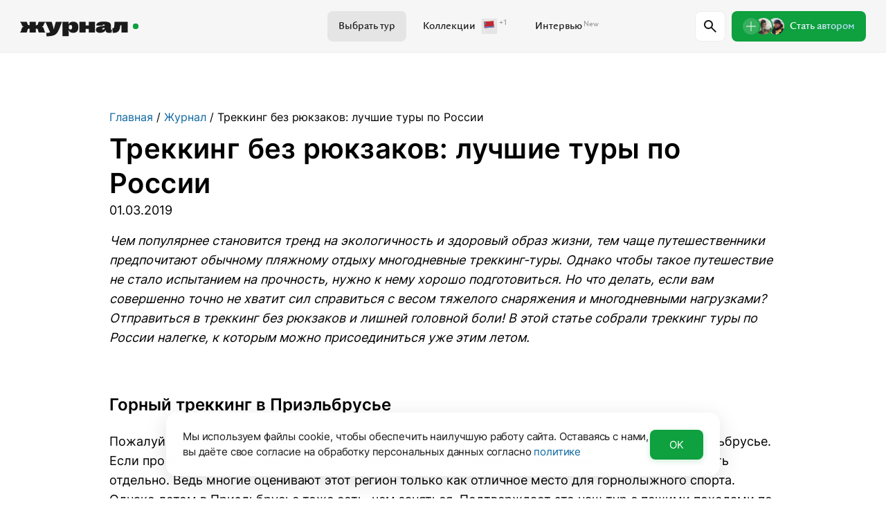

--- FILE ---
content_type: text/html; charset=UTF-8
request_url: https://www.russiadiscovery.ru/news/trekking_tury_v_rossii/
body_size: 32070
content:
<!doctype html >
<html lang="ru"
            prefix="og:http://ogp.me/ns article:http://ogp.me/ns/article#"
           >
    <head>
        <meta charset="UTF-8">
        <meta http-equiv="X-UA-Compatible" content="IE=edge">
        <meta name="viewport" content="width=device-width, initial-scale=1, viewport-fit=cover, maximum-scale=1, user-scalable=no">
        <meta name="theme-color" content="#000">
        <meta name="apple-mobile-web-app-capable" content="yes">
        <meta name="apple-touch-fullscreen" content="yes">
        <meta name="mobile-web-app-capable" content="yes">
                <link rel="apple-touch-icon" sizes="180x180" href="/apple-touch-icon.png">
        <link rel="icon" type="image/png" sizes="32x32" href="/favicon-32x32.png">
        <link rel="icon" type="image/png" sizes="$is16x16" href="/favicon-16x16.png">
        <link rel="manifest" href="/site.webmanifest">
                    <link rel="preload" href="/js/frontend/appNew.js?id=4caf2d76f48f801167b0e1c59f0ea1a7" as="script" />
        
                        <title>Треккинг-туры по России без рюкзаков</title>
        <link rel="canonical" href="https://www.russiadiscovery.ru/news/trekking_tury_v_rossii/">
        <meta property="og:title" content="Треккинг-туры по России без рюкзаков">
        <meta property="og:type" content="article">
        <meta property="og:url" content="https://www.russiadiscovery.ru/news/trekking_tury_v_rossii/">
        <meta name="description" content="Любите природу так же сильно, как путешествия с комфортом? Между ними необязательно выбирать — можно отправиться в треккинг-тур налегке. Ловите варианты походов без тяжелых рюкзаков и снаряжения">
        <meta name="keywords" content="Треккинг-туры по России без рюкзаков, треккинг без рюкзаков, треккинг в россии">
        <meta property="og:description" content="Любите природу так же сильно, как путешествия с комфортом? Между ними необязательно выбирать — можно отправиться в треккинг-тур налегке. Ловите варианты походов без тяжелых рюкзаков и снаряжения">
        <meta property="og:image" content="https://www.russiadiscovery.ru/storage/images/posts/945/887/original.jpg">

                                                                    <meta property="article:modified_time" content="">
                <!-- Scripts -->
        <script src="/js/app.js?id=1b360dfe7a37313c70db18084c35c4ee" defer></script>
        <script src="/js/frontend/tour/components.js?id=23cd70c59e8849440fb05499edab249a" defer></script>
                    <script src="/js/frontend/appNew.js?id=4caf2d76f48f801167b0e1c59f0ea1a7" defer></script>
        
            <script src="/js/frontend/blog.js?id=3c617f3b2497a4bed5c339549c400769" defer></script>


                    <!-- Third-party scripts -->
                            <!-- Yandex.Metrika counter -->
<script type="text/javascript" >
   (function(m,e,t,r,i,k,a){m[i]=m[i]||function(){(m[i].a=m[i].a||[]).push(arguments)};
   m[i].l=1*new Date();
   for (var j = 0; j < document.scripts.length; j++) {if (document.scripts[j].src === r) { return; }}
   k=e.createElement(t),a=e.getElementsByTagName(t)[0],k.async=1,k.src=r,a.parentNode.insertBefore(k,a)})
   (window, document, "script", "/js/local/yataglocal.js?1768683617", "ym");

   ym(8059549, "init", {
        clickmap:true,
        trackLinks:true,
        accurateTrackBounce:true,
        webvisor:true,
        ecommerce:"dataLayer"
   });
</script>
<noscript><div><img src="https://mc.yandex.ru/watch/8059549" style="position:absolute; left:-9999px;" alt="" /></div></noscript>
<!-- /Yandex.Metrika counter -->

<!-- Direct -->
<script>
document.addEventListener('DOMContentLoaded', function()
{   
  (function(e){var c=0,d={},a=0,b={init:function(f){return this.each(function(){d=jQuery.extend({achieveTime:120,loop:0,eventList:"touchmove blur focus focusin focusout load resize scroll unload click dblclick mousedown mouseup mousemove mouseover mouseout mouseenter mouseleave change select submit keydown keypress keyup error",testPeriod:10,useMultiMode:1,callBack:function(g){console.log("Achieved!")},watchEvery:1,counter:{test:0,achiev:0}},f);d.watchEvery*=1000;if(d.useMultiMode){b.loadMultiData()}if(d.counter.achiev!=-1){e(this).bind(d.eventList,b.eventTrigger);b.process()}})},process:function(){d.counter.test+=1;if(d.counter.test==d.testPeriod){if(a){a=0;d.counter.achiev+=d.testPeriod}d.counter.test=0}c=setTimeout(b.process,d.watchEvery);if(d.counter.achiev>=d.achieveTime){if(!d.loop){clearTimeout(c)}d.counter.achiev=d.loop?0:-1;d.callBack.call(this,d)}if(d.useMultiMode){document.cookie="activity="+d.counter.test+"|"+d.counter.achiev+"; path=/;"}},eventTrigger:function(){a=1},loadMultiData:function(){var h=" activity=";var g=" "+document.cookie;if(g.length>0){if(g.indexOf(h)!=-1){offset=g.indexOf(h)+h.length;var f=unescape(g.substring(offset,g.indexOf(";",offset)==-1?g.length:g.indexOf(";",offset))).split("|");d.counter.test=parseInt(f[0]);d.counter.achiev=parseInt(f[1]);return;}}d.counter.test=d.counter.achiev=0}};e.fn.activity=function(f){if(b[f]){return b[f].apply(this,Array.prototype.slice.call(arguments,1))}else{if(typeof f==="object"||!f){return b.init.apply(this,arguments)}else{e.error("Method "+f+" does not exist on jQuery.activity")}}}})(jQuery);


  $('body').activity({
    'achieveTime':120
    ,'testPeriod':10
    ,useMultiMode: 1
    ,callBack: function (e) {
      ym(8059549,'reachGoal','120_sec');
    }
  });
  
});  
</script>
<!-- /Direct -->                        
            
            <!-- Begin roistat -->
<script>
(function(w, d, s, h, id) {
    w.roistatProjectId = id; w.roistatHost = h;
    var p = d.location.protocol == "https:" ? "https://" : "http://";
    var u = /^.*roistat_visit=[^;]+(.*)?$/.test(d.cookie) ? "/dist/module.js" : "/api/site/1.0/"+id+"/init?referrer="+encodeURIComponent(d.location.href);
    var js = d.createElement(s); js.charset="UTF-8"; js.async = 1; js.src = p+h+u; var js2 = d.getElementsByTagName(s)[0]; js2.parentNode.insertBefore(js, js2);
})(window, document, 'script', 'cloud.roistat.com', '0921cf1d95907e37de1c117ae60abd7c');
</script>
<!-- End roistat -->

<!-- BEGIN WHATSAPP INTEGRATION WITH ROISTAT -->
<script type="bogus" class="js-whatsapp-message-container">
Обязательно отправьте это сообщение. Ваш номер: {roistat_visit}.
Страница обращения: https://www.russiadiscovery.ru/news/trekking_tury_v_rossii/
</script>
<script>
(function() {
    if (window.roistat !== undefined) {
        handler();
    } else {
        var pastCallback = typeof window.onRoistatAllModulesLoaded === "function" ? window.onRoistatAllModulesLoaded : null;
        window.onRoistatAllModulesLoaded = function () {
            if (pastCallback !== null) {
                pastCallback();
            }
            handler();
        };
    }

    function handler() {
        function init() {
            appendMessageToLinks();

            var delays = [1000, 5000, 15000];
            setTimeout(function func(i) {
                if (i === undefined) {
                    i = 0;
                }
                appendMessageToLinks();
                i++;
                if (typeof delays[i] !== 'undefined') {
                    setTimeout(func, delays[i], i);
                }
            }, delays[0]);
        }

        function replaceQueryParam(url, param, value) {
            var explodedUrl = url.split('?');
            var baseUrl = explodedUrl[0] || '';
            var query = '?' + (explodedUrl[1] || '');
            var regex = new RegExp("([?;&])" + param + "[^&;]*[;&]?");
            var queryWithoutParameter = query.replace(regex, "$1").replace(/&$/, '');
            return baseUrl + (queryWithoutParameter.length > 2 ? queryWithoutParameter  + '&' : '?') + (value ? param + "=" + value : '');
        }

        function appendMessageToLinks() {
            var message = document.querySelector('.js-whatsapp-message-container').text;
            var text = message.replace(/{roistat_visit}/g, window.roistatGetCookie('roistat_visit'));
            text = encodeURI(text);
            var linkElements = document.querySelectorAll('[href*="//wa.me"], [href*="//api.whatsapp.com/send"], [href*="//web.whatsapp.com/send"], [href^="whatsapp://send"]');
            for (var elementKey in linkElements) {
                if (linkElements.hasOwnProperty(elementKey)) {
                    var element = linkElements[elementKey];
                    element.href = replaceQueryParam(element.href, 'text', text);
                }
            }
            
            if ((window.roistat.multiwidget.whatsApp !== 'undefined') && (window.roistat.multiwidget.whatsApp.link != null))
            {
              let link = replaceQueryParam(window.roistat.multiwidget.whatsApp.link, 'text', text);
              window.roistat.multiwidget.whatsApp.link = link;
              window.localStorage.setItem('roistat_multiwidgetWhatsAppLink', link);
            }
        }
        if (document.readyState === 'loading') {
            document.addEventListener('DOMContentLoaded', init);
        } else {
            init();
        }
    };
})();
</script>
<style>
.roistat-multiwidget-pulsator-close svg {max-width:none;}
</style>
<!-- END WHATSAPP INTEGRATION WITH ROISTAT -->            <script type="text/javascript">window._ab_id_=164573</script>

<script src="https://cdn.botfaqtor.ru/one.js"></script>        

                    <link rel="stylesheet" href="/css/mainNew.css?id=b098bbfc8f356aaf11ed51a595b1a479">
        
        
          <style>
.roistat-multiwidget-pulsator-holder {display:none!important;}
</style>        
                
        <link rel="stylesheet" href="https://www.russiadiscovery.ru/css/from-admin.css?1764087114"> 
    </head>
    <body>
            <header class="book-header section">
  <div class="book-header__wrap wrap">
    <div class="book-header__container">
      <a href="/news" class="book-header__home">
        <picture>
          <source srcset="/media/images/blog/new_design/header/logo.svg" />
          <img
            src="/media/images/blog/new_design/header/logo.svg"
            alt="Журнал Russiadiscovery"
            class="book-header__logo"
          />
        </picture>
      </a>
      <nav class="book-header__nav">
        <a href="/tours/" class="book-header__link book-header__link--grey">
          <span class="book-header__link-group">
            <span class="book-header__link-title">Выбрать тур</span>
          </span>
        </a>
        <a href="/news/collections/" class="book-header__link">
          <span class="book-header__link-group">
            <span class="book-header__link-title">Коллекции</span>
            <span class="book-header__link-mask">
              <img
                src="/media/images/blog/new_design/header/flag.svg"
                alt="Коллекции"
                class="book-header__link-flag"
              />
            </span>
            <span class="book-header__link-suptitle">+1</span>
          </span>
        </a>
        <a href="/news/tags/interview/" class="book-header__link">
          <span class="book-header__link-group">
            <span class="book-header__link-title">Интервью</span>
            <span class="book-header__link-suptitle">New</span>
          </span>
        </a>
      </nav>
      <div class="book-header__group">
        <button type="button" class="book-header__toggle" data-js-header="toggle">
          <svg
            class="book-header__toggle-look"
            viewBox="0 0 18 18"
            fill="none"
            xmlns="http://www.w3.org/2000/svg"
          >
            <path
              d="M16.5985 18L10.2985 11.7C9.79854 12.1 9.22353 12.4167 8.57353 12.65C7.92353 12.8833 7.23187 13 6.49854 13C4.68187 13 3.14437 12.3708 1.88604 11.1125C0.627702 9.85417 -0.00146484 8.31667 -0.00146484 6.5C-0.00146484 4.68333 0.627702 3.14583 1.88604 1.8875C3.14437 0.629167 4.68187 0 6.49854 0C8.3152 0 9.8527 0.629167 11.111 1.8875C12.3694 3.14583 12.9985 4.68333 12.9985 6.5C12.9985 7.23333 12.8819 7.925 12.6485 8.575C12.4152 9.225 12.0985 9.8 11.6985 10.3L17.9985 16.6L16.5985 18ZM6.49854 11C7.74854 11 8.81104 10.5625 9.68604 9.6875C10.561 8.8125 10.9985 7.75 10.9985 6.5C10.9985 5.25 10.561 4.1875 9.68604 3.3125C8.81104 2.4375 7.74854 2 6.49854 2C5.24854 2 4.18604 2.4375 3.31104 3.3125C2.43604 4.1875 1.99854 5.25 1.99854 6.5C1.99854 7.75 2.43604 8.8125 3.31104 9.6875C4.18604 10.5625 5.24854 11 6.49854 11Z"
              fill="currentColor"
            />
          </svg>
            <svg class="book-header__toggle-cross" viewBox="0 0 14 14" fill="none" xmlns="http://www.w3.org/2000/svg">
                <path d="M1.39854 14L-0.00146484 12.6L5.59854 7L-0.00146484 1.4L1.39854 0L6.99854 5.6L12.5985 0L13.9985 1.4L8.39854 7L13.9985 12.6L12.5985 14L6.99854 8.4L1.39854 14Z" fill="currentColor"/>
            </svg>
            
        </button>

        <a href="/news/#become-creator" class="book-header__creator" data-js-header="become-creator">
          <span class="book-header__creator-list">
            <span class="book-header__creator-circle">
              <img
                src="/media/images/blog/new_design/persons/bobir.jpg"
                alt="Игорь Бобырь"
                class="book-header__creator-avatar"
              />
            </span>
            <span class="book-header__creator-circle">
              <img
                src="/media/images/blog/new_design/persons/dog.jpg"
                alt="Автор"
                class="book-header__creator-avatar"
              />
            </span>
            <span class="book-header__creator-circle">
              <svg
                class="book-header__creator-plus"
                viewBox="0 0 14 14"
                fill="none"
                xmlns="http://www.w3.org/2000/svg"
              >
                <rect x="6.56104" width="0.875" height="14" fill="white" />
                <rect
                  x="13.9985"
                  y="6.5625"
                  width="0.875001"
                  height="14"
                  transform="rotate(90 13.9985 6.5625)"
                  fill="white"
                />
              </svg>
            </span>
          </span>
          <span class="book-header__creator-title">Стать автором</span>
        </a>
      </div>
    </div>
  </div>
  <div class="book-header__dropdown" data-js-header="dropdown">
    <div class="book-header__dropdown-row">
        <form class="book-header__content" data-js-header="form" action="https://www.russiadiscovery.ru/news/">
            <div class="book-header__filter-mobile">
                <div class="book-header__filter-scrollbar">
                                            <div class="book-header__filter-list">
                                                            <a 
                                    href="/news/tags/best"
                                    class="d-book__tags-item d-book__tags-item_category d-book__tags-item_header">
                                                                            <img
                                            src="/storage/images/tags/45/46/original.png"
                                            alt="Самое важное"
                                            class="d-book__tags-ico"
                                        />
                                                                        <span class="d-book__tags-name d-book__text-primary">
                                        Самое важное
                                    </span>
                                                                        <button type="button" class="d-book__tags-remove" data-js-header="clear-checkbox">
                                        <svg class="d-book__tags-close" viewBox="0 0 10 10" fill="none" xmlns="http://www.w3.org/2000/svg">
                                            <path d="M1.23927 9.5L0.5 8.76073L4.26073 5L0.5 1.23927L1.23927 0.5L5 4.26073L8.76073 0.5L9.5 1.23927L5.73927 5L9.5 8.76073L8.76073 9.5L5 5.73927L1.23927 9.5Z" fill="currentColor">
                                            </path>
                                        </svg>
                                    </button>
                                </a>
                                                            <a 
                                    href="/news/tags/idei-puteshestviy"
                                    class="d-book__tags-item d-book__tags-item_category d-book__tags-item_header">
                                                                            <img
                                            src="/storage/images/tags/43/36/original.png"
                                            alt="Куда поехать"
                                            class="d-book__tags-ico"
                                        />
                                                                        <span class="d-book__tags-name d-book__text-primary">
                                        Куда поехать
                                    </span>
                                                                        <button type="button" class="d-book__tags-remove" data-js-header="clear-checkbox">
                                        <svg class="d-book__tags-close" viewBox="0 0 10 10" fill="none" xmlns="http://www.w3.org/2000/svg">
                                            <path d="M1.23927 9.5L0.5 8.76073L4.26073 5L0.5 1.23927L1.23927 0.5L5 4.26073L8.76073 0.5L9.5 1.23927L5.73927 5L9.5 8.76073L8.76073 9.5L5 5.73927L1.23927 9.5Z" fill="currentColor">
                                            </path>
                                        </svg>
                                    </button>
                                </a>
                                                            <a 
                                    href="/news/tags/provereno_na_sebe"
                                    class="d-book__tags-item d-book__tags-item_category d-book__tags-item_header">
                                                                            <img
                                            src="/storage/images/tags/34/34/original.png"
                                            alt="Проверили сами"
                                            class="d-book__tags-ico"
                                        />
                                                                        <span class="d-book__tags-name d-book__text-primary">
                                        Проверили сами
                                    </span>
                                                                        <button type="button" class="d-book__tags-remove" data-js-header="clear-checkbox">
                                        <svg class="d-book__tags-close" viewBox="0 0 10 10" fill="none" xmlns="http://www.w3.org/2000/svg">
                                            <path d="M1.23927 9.5L0.5 8.76073L4.26073 5L0.5 1.23927L1.23927 0.5L5 4.26073L8.76073 0.5L9.5 1.23927L5.73927 5L9.5 8.76073L8.76073 9.5L5 5.73927L1.23927 9.5Z" fill="currentColor">
                                            </path>
                                        </svg>
                                    </button>
                                </a>
                                                            <a 
                                    href="/news/tags/lekcii-o-puteshestviyah"
                                    class="d-book__tags-item d-book__tags-item_category d-book__tags-item_header">
                                                                            <img
                                            src="/storage/images/tags/44/37/original.png"
                                            alt="Лекции о природе"
                                            class="d-book__tags-ico"
                                        />
                                                                        <span class="d-book__tags-name d-book__text-primary">
                                        Лекции о природе
                                    </span>
                                                                        <button type="button" class="d-book__tags-remove" data-js-header="clear-checkbox">
                                        <svg class="d-book__tags-close" viewBox="0 0 10 10" fill="none" xmlns="http://www.w3.org/2000/svg">
                                            <path d="M1.23927 9.5L0.5 8.76073L4.26073 5L0.5 1.23927L1.23927 0.5L5 4.26073L8.76073 0.5L9.5 1.23927L5.73927 5L9.5 8.76073L8.76073 9.5L5 5.73927L1.23927 9.5Z" fill="currentColor">
                                            </path>
                                        </svg>
                                    </button>
                                </a>
                                                            <a 
                                    href="/news/tags/foto-video"
                                    class="d-book__tags-item d-book__tags-item_category d-book__tags-item_header">
                                                                            <img
                                            src="/storage/images/tags/46/35/original.png"
                                            alt="Ваши истории"
                                            class="d-book__tags-ico"
                                        />
                                                                        <span class="d-book__tags-name d-book__text-primary">
                                        Ваши истории
                                    </span>
                                                                        <button type="button" class="d-book__tags-remove" data-js-header="clear-checkbox">
                                        <svg class="d-book__tags-close" viewBox="0 0 10 10" fill="none" xmlns="http://www.w3.org/2000/svg">
                                            <path d="M1.23927 9.5L0.5 8.76073L4.26073 5L0.5 1.23927L1.23927 0.5L5 4.26073L8.76073 0.5L9.5 1.23927L5.73927 5L9.5 8.76073L8.76073 9.5L5 5.73927L1.23927 9.5Z" fill="currentColor">
                                            </path>
                                        </svg>
                                    </button>
                                </a>
                                                            <a 
                                    href="/news/tags/razvitie_territoryi"
                                    class="d-book__tags-item d-book__tags-item_category d-book__tags-item_header">
                                                                            <img
                                            src="/storage/images/tags/58/49/original.png"
                                            alt="Развитие территорий"
                                            class="d-book__tags-ico"
                                        />
                                                                        <span class="d-book__tags-name d-book__text-primary">
                                        Развитие территорий
                                    </span>
                                                                        <button type="button" class="d-book__tags-remove" data-js-header="clear-checkbox">
                                        <svg class="d-book__tags-close" viewBox="0 0 10 10" fill="none" xmlns="http://www.w3.org/2000/svg">
                                            <path d="M1.23927 9.5L0.5 8.76073L4.26073 5L0.5 1.23927L1.23927 0.5L5 4.26073L8.76073 0.5L9.5 1.23927L5.73927 5L9.5 8.76073L8.76073 9.5L5 5.73927L1.23927 9.5Z" fill="currentColor">
                                            </path>
                                        </svg>
                                    </button>
                                </a>
                                                            <a 
                                    href="/news/tags/pisma-rd"
                                    class="d-book__tags-item d-book__tags-item_category d-book__tags-item_header">
                                                                            <img
                                            src="/storage/images/tags/73/39/original.png"
                                            alt="Пишем письма"
                                            class="d-book__tags-ico"
                                        />
                                                                        <span class="d-book__tags-name d-book__text-primary">
                                        Пишем письма
                                    </span>
                                                                        <button type="button" class="d-book__tags-remove" data-js-header="clear-checkbox">
                                        <svg class="d-book__tags-close" viewBox="0 0 10 10" fill="none" xmlns="http://www.w3.org/2000/svg">
                                            <path d="M1.23927 9.5L0.5 8.76073L4.26073 5L0.5 1.23927L1.23927 0.5L5 4.26073L8.76073 0.5L9.5 1.23927L5.73927 5L9.5 8.76073L8.76073 9.5L5 5.73927L1.23927 9.5Z" fill="currentColor">
                                            </path>
                                        </svg>
                                    </button>
                                </a>
                                                            <a 
                                    href="/news/tags/znakovie-mesta"
                                    class="d-book__tags-item d-book__tags-item_category d-book__tags-item_header">
                                                                            <img
                                            src="/storage/images/tags/91/50/original.png"
                                            alt="Знаковые места"
                                            class="d-book__tags-ico"
                                        />
                                                                        <span class="d-book__tags-name d-book__text-primary">
                                        Знаковые места
                                    </span>
                                                                        <button type="button" class="d-book__tags-remove" data-js-header="clear-checkbox">
                                        <svg class="d-book__tags-close" viewBox="0 0 10 10" fill="none" xmlns="http://www.w3.org/2000/svg">
                                            <path d="M1.23927 9.5L0.5 8.76073L4.26073 5L0.5 1.23927L1.23927 0.5L5 4.26073L8.76073 0.5L9.5 1.23927L5.73927 5L9.5 8.76073L8.76073 9.5L5 5.73927L1.23927 9.5Z" fill="currentColor">
                                            </path>
                                        </svg>
                                    </button>
                                </a>
                                                            <a 
                                    href="/news/tags/b2b"
                                    class="d-book__tags-item d-book__tags-item_category d-book__tags-item_header">
                                                                            <img
                                            src="/storage/images/tags/59/43/original.png"
                                            alt="Кейсы"
                                            class="d-book__tags-ico"
                                        />
                                                                        <span class="d-book__tags-name d-book__text-primary">
                                        Кейсы
                                    </span>
                                                                        <button type="button" class="d-book__tags-remove" data-js-header="clear-checkbox">
                                        <svg class="d-book__tags-close" viewBox="0 0 10 10" fill="none" xmlns="http://www.w3.org/2000/svg">
                                            <path d="M1.23927 9.5L0.5 8.76073L4.26073 5L0.5 1.23927L1.23927 0.5L5 4.26073L8.76073 0.5L9.5 1.23927L5.73927 5L9.5 8.76073L8.76073 9.5L5 5.73927L1.23927 9.5Z" fill="currentColor">
                                            </path>
                                        </svg>
                                    </button>
                                </a>
                                                            <a 
                                    href="/news/tags/filmi_o_puteshestviyah"
                                    class="d-book__tags-item d-book__tags-item_category d-book__tags-item_header">
                                                                            <img
                                            src="/storage/images/tags/60/51/original.png"
                                            alt="Вдохновение"
                                            class="d-book__tags-ico"
                                        />
                                                                        <span class="d-book__tags-name d-book__text-primary">
                                        Вдохновение
                                    </span>
                                                                        <button type="button" class="d-book__tags-remove" data-js-header="clear-checkbox">
                                        <svg class="d-book__tags-close" viewBox="0 0 10 10" fill="none" xmlns="http://www.w3.org/2000/svg">
                                            <path d="M1.23927 9.5L0.5 8.76073L4.26073 5L0.5 1.23927L1.23927 0.5L5 4.26073L8.76073 0.5L9.5 1.23927L5.73927 5L9.5 8.76073L8.76073 9.5L5 5.73927L1.23927 9.5Z" fill="currentColor">
                                            </path>
                                        </svg>
                                    </button>
                                </a>
                                                            <a 
                                    href="/news/tags/petevodiiteli"
                                    class="d-book__tags-item d-book__tags-item_category d-book__tags-item_header">
                                                                            <img
                                            src="/storage/images/tags/69/22/original.png"
                                            alt="Путеводители"
                                            class="d-book__tags-ico"
                                        />
                                                                        <span class="d-book__tags-name d-book__text-primary">
                                        Путеводители
                                    </span>
                                                                        <button type="button" class="d-book__tags-remove" data-js-header="clear-checkbox">
                                        <svg class="d-book__tags-close" viewBox="0 0 10 10" fill="none" xmlns="http://www.w3.org/2000/svg">
                                            <path d="M1.23927 9.5L0.5 8.76073L4.26073 5L0.5 1.23927L1.23927 0.5L5 4.26073L8.76073 0.5L9.5 1.23927L5.73927 5L9.5 8.76073L8.76073 9.5L5 5.73927L1.23927 9.5Z" fill="currentColor">
                                            </path>
                                        </svg>
                                    </button>
                                </a>
                                                            <a 
                                    href="/news/tags/interview"
                                    class="d-book__tags-item d-book__tags-item_category d-book__tags-item_header">
                                                                            <img
                                            src="/storage/images/tags/72/40/original.png"
                                            alt="Интервью"
                                            class="d-book__tags-ico"
                                        />
                                                                        <span class="d-book__tags-name d-book__text-primary">
                                        Интервью
                                    </span>
                                                                        <button type="button" class="d-book__tags-remove" data-js-header="clear-checkbox">
                                        <svg class="d-book__tags-close" viewBox="0 0 10 10" fill="none" xmlns="http://www.w3.org/2000/svg">
                                            <path d="M1.23927 9.5L0.5 8.76073L4.26073 5L0.5 1.23927L1.23927 0.5L5 4.26073L8.76073 0.5L9.5 1.23927L5.73927 5L9.5 8.76073L8.76073 9.5L5 5.73927L1.23927 9.5Z" fill="currentColor">
                                            </path>
                                        </svg>
                                    </button>
                                </a>
                                                            <a 
                                    href="/news/tags/souvenir"
                                    class="d-book__tags-item d-book__tags-item_category d-book__tags-item_header">
                                                                            <img
                                            src="/storage/images/tags/70/41/original.png"
                                            alt="Сувениры"
                                            class="d-book__tags-ico"
                                        />
                                                                        <span class="d-book__tags-name d-book__text-primary">
                                        Сувениры
                                    </span>
                                                                        <button type="button" class="d-book__tags-remove" data-js-header="clear-checkbox">
                                        <svg class="d-book__tags-close" viewBox="0 0 10 10" fill="none" xmlns="http://www.w3.org/2000/svg">
                                            <path d="M1.23927 9.5L0.5 8.76073L4.26073 5L0.5 1.23927L1.23927 0.5L5 4.26073L8.76073 0.5L9.5 1.23927L5.73927 5L9.5 8.76073L8.76073 9.5L5 5.73927L1.23927 9.5Z" fill="currentColor">
                                            </path>
                                        </svg>
                                    </button>
                                </a>
                                                            <a 
                                    href="/news/tags/special_project"
                                    class="d-book__tags-item d-book__tags-item_category d-book__tags-item_header">
                                                                            <img
                                            src="/storage/images/tags/75/38/original.png"
                                            alt="Спецпроекты"
                                            class="d-book__tags-ico"
                                        />
                                                                        <span class="d-book__tags-name d-book__text-primary">
                                        Спецпроекты
                                    </span>
                                                                        <button type="button" class="d-book__tags-remove" data-js-header="clear-checkbox">
                                        <svg class="d-book__tags-close" viewBox="0 0 10 10" fill="none" xmlns="http://www.w3.org/2000/svg">
                                            <path d="M1.23927 9.5L0.5 8.76073L4.26073 5L0.5 1.23927L1.23927 0.5L5 4.26073L8.76073 0.5L9.5 1.23927L5.73927 5L9.5 8.76073L8.76073 9.5L5 5.73927L1.23927 9.5Z" fill="currentColor">
                                            </path>
                                        </svg>
                                    </button>
                                </a>
                                                            <a 
                                    href="/news/tags/o-rd"
                                    class="d-book__tags-item d-book__tags-item_category d-book__tags-item_header">
                                                                            <img
                                            src="/storage/images/tags/89/47/original.png"
                                            alt="О компании"
                                            class="d-book__tags-ico"
                                        />
                                                                        <span class="d-book__tags-name d-book__text-primary">
                                        О компании
                                    </span>
                                                                        <button type="button" class="d-book__tags-remove" data-js-header="clear-checkbox">
                                        <svg class="d-book__tags-close" viewBox="0 0 10 10" fill="none" xmlns="http://www.w3.org/2000/svg">
                                            <path d="M1.23927 9.5L0.5 8.76073L4.26073 5L0.5 1.23927L1.23927 0.5L5 4.26073L8.76073 0.5L9.5 1.23927L5.73927 5L9.5 8.76073L8.76073 9.5L5 5.73927L1.23927 9.5Z" fill="currentColor">
                                            </path>
                                        </svg>
                                    </button>
                                </a>
                                                            <a 
                                    href="/news/tags/ds"
                                    class="d-book__tags-item d-book__tags-item_category d-book__tags-item_header">
                                                                            <img
                                            src="/storage/images/tags/95/53/original.png"
                                            alt="DiscoverySpecial"
                                            class="d-book__tags-ico"
                                        />
                                                                        <span class="d-book__tags-name d-book__text-primary">
                                        DiscoverySpecial
                                    </span>
                                                                        <button type="button" class="d-book__tags-remove" data-js-header="clear-checkbox">
                                        <svg class="d-book__tags-close" viewBox="0 0 10 10" fill="none" xmlns="http://www.w3.org/2000/svg">
                                            <path d="M1.23927 9.5L0.5 8.76073L4.26073 5L0.5 1.23927L1.23927 0.5L5 4.26073L8.76073 0.5L9.5 1.23927L5.73927 5L9.5 8.76073L8.76073 9.5L5 5.73927L1.23927 9.5Z" fill="currentColor">
                                            </path>
                                        </svg>
                                    </button>
                                </a>
                                                                                </div>
                                    </div>
            </div>
            <div class="book-header__search">
                <div class="book-header__search-row">
                    <div class="book-header__search-group">
                        <button type="button" class="d-book__search-send">
                            <svg class="d-book__search-ico" viewBox="0 0 18 18" fill="none" xmlns="http://www.w3.org/2000/svg">
                                <path d="M16.6 18L10.3 11.7C9.8 12.1 9.225 12.4167 8.575 12.65C7.925 12.8833 7.23333 13 6.5 13C4.68333 13 3.14583 12.3708 1.8875 11.1125C0.629167 9.85417 0 8.31667 0 6.5C0 4.68333 0.629167 3.14583 1.8875 1.8875C3.14583 0.629167 4.68333 0 6.5 0C8.31667 0 9.85417 0.629167 11.1125 1.8875C12.3708 3.14583 13 4.68333 13 6.5C13 7.23333 12.8833 7.925 12.65 8.575C12.4167 9.225 12.1 9.8 11.7 10.3L18 16.6L16.6 18ZM6.5 11C7.75 11 8.8125 10.5625 9.6875 9.6875C10.5625 8.8125 11 7.75 11 6.5C11 5.25 10.5625 4.1875 9.6875 3.3125C8.8125 2.4375 7.75 2 6.5 2C5.25 2 4.1875 2.4375 3.3125 3.3125C2.4375 4.1875 2 5.25 2 6.5C2 7.75 2.4375 8.8125 3.3125 9.6875C4.1875 10.5625 5.25 11 6.5 11Z" fill="currentColor" />
                            </svg>
                        </button>
                        <label class="d-book__search-label">Поиск по журналу</label>
                        <input type="text" name="search" class="d-book__search-input d-book__search-input--small" data-js-header="input" autocomplete="off"/>
                        <button type="button" class="d-book__filters-toggle d-book__filters-toggle_reset d-book__hidden" data-js-header="clear-input">
                            <svg class="book-header__search-cross" viewBox="0 0 10 10" fill="none" xmlns="http://www.w3.org/2000/svg">
                                <path d="M1.06211 9.71162L0.288086 8.9376L4.22559 5.0001L0.288086 1.0626L1.06211 0.288574L4.99961 4.22607L8.93711 0.288574L9.71113 1.0626L5.77363 5.0001L9.71113 8.9376L8.93711 9.71162L4.99961 5.77412L1.06211 9.71162Z" fill="currentColor"/>
                            </svg>
                        </button>
                    </div>
                    <button type="button" class="d-book__search-cancel d-button d-button_light book-header__search-cancel" data-js-header="form-cancel">Отмена</button>
                    <button type="submit" class="d-book__search-submit d-book__hidden book-header__search-submit" disabled data-js-header="form-send" data-type="secondary">Найти</button>
                    
                    <div class="d-book__filters d-book__filters_desktop">
                        <div class="d-book__filters-button">
                            <svg class="d-book__filters-ico" viewBox="0 0 25 24" fill="none" xmlns="http://www.w3.org/2000/svg">
                                <mask id="mask0_1779_27421" style="mask-type:alpha" maskUnits="userSpaceOnUse" x="0" y="0" width="25" height="24">
                                    <rect x="0.75" width="24" height="24" fill="#D9D9D9"/>
                                </mask>
                                <g mask="url(#mask0_1779_27421)">
                                    <path d="M12.75 22C11.3667 22 10.0667 21.7375 8.85 21.2125C7.63333 20.6875 6.575 19.975 5.675 19.075C4.775 18.175 4.0625 17.1167 3.5375 15.9C3.0125 14.6833 2.75 13.3833 2.75 12C2.75 10.6167 3.0125 9.31667 3.5375 8.1C4.0625 6.88333 4.775 5.825 5.675 4.925C6.575 4.025 7.63333 3.3125 8.85 2.7875C10.0667 2.2625 11.3667 2 12.75 2C15.1833 2 17.3125 2.7625 19.1375 4.2875C20.9625 5.8125 22.1 7.725 22.55 10.025H20.5C20.1833 8.80833 19.6125 7.72083 18.7875 6.7625C17.9625 5.80417 16.95 5.08333 15.75 4.6V5C15.75 5.55 15.5542 6.02083 15.1625 6.4125C14.7708 6.80417 14.3 7 13.75 7H11.75V9C11.75 9.28333 11.6542 9.52083 11.4625 9.7125C11.2708 9.90417 11.0333 10 10.75 10H8.75V12H10.75V15H9.75L4.95 10.2C4.9 10.5 4.85417 10.8 4.8125 11.1C4.77083 11.4 4.75 11.7 4.75 12C4.75 14.1833 5.51667 16.0583 7.05 17.625C8.58333 19.1917 10.4833 19.9833 12.75 20V22ZM21.85 21.5L18.65 18.3C18.3 18.5 17.925 18.6667 17.525 18.8C17.125 18.9333 16.7 19 16.25 19C15 19 13.9375 18.5625 13.0625 17.6875C12.1875 16.8125 11.75 15.75 11.75 14.5C11.75 13.25 12.1875 12.1875 13.0625 11.3125C13.9375 10.4375 15 10 16.25 10C17.5 10 18.5625 10.4375 19.4375 11.3125C20.3125 12.1875 20.75 13.25 20.75 14.5C20.75 14.95 20.6833 15.375 20.55 15.775C20.4167 16.175 20.25 16.55 20.05 16.9L23.25 20.1L21.85 21.5ZM16.25 17C16.95 17 17.5417 16.7583 18.025 16.275C18.5083 15.7917 18.75 15.2 18.75 14.5C18.75 13.8 18.5083 13.2083 18.025 12.725C17.5417 12.2417 16.95 12 16.25 12C15.55 12 14.9583 12.2417 14.475 12.725C13.9917 13.2083 13.75 13.8 13.75 14.5C13.75 15.2 13.9917 15.7917 14.475 16.275C14.9583 16.7583 15.55 17 16.25 17Z" fill="currentColor"/>
                                </g>
                            </svg>

                            <span class="d-book__text-primary">Регионы</span>

                            <span class="d-book__tags-item d-book__tags-item_default d-book__tags-item_checked d-book__tags-item_filter d-book__hidden" data-js-header="counter-tags">
                                <span class="d-book__tags-name d-book__text-sm">7</span>
                                <button type="button" class="d-book__tags-remove" data-js-header="reset-tags" data-name="regions">
                                    <svg class="d-book__tags-close" viewBox="0 0 10 10" fill="none" xmlns="http://www.w3.org/2000/svg">
                                        <path d="M1.23927 9.5L0.5 8.76073L4.26073 5L0.5 1.23927L1.23927 0.5L5 4.26073L8.76073 0.5L9.5 1.23927L5.73927 5L9.5 8.76073L8.76073 9.5L5 5.73927L1.23927 9.5Z" fill="currentColor"/>
                                    </svg>
                                </button>
                            </span>

                            <button type="button" class="d-book__filters-toggle --active" data-js-header="toggle-tags">
                                <svg class="d-book__filters-angle" viewBox="0 0 10 6" fill="none" xmlns="http://www.w3.org/2000/svg">
                                    <path d="M4.99942 7.44515e-05L9.71094 4.71157L8.93692 5.4856L4.99942 1.5481L1.06192 5.48559L0.287895 4.71157L4.99942 7.44515e-05Z" fill="currentColor" />
                                </svg>
                            </button>
                        </div>
                    </div>
                </div>
            </div>
            <div class="book-header__scroll">
                <div class="book-header__scroll-content">
                    <div class="book-header__filters" data-js-header="filters">
                        <div class="book-header__filter-tags d-book__hidden">
                                                            <div class="book-header__filter-list">
                                                                            <label class="d-book__tags-item d-book__tags-item_default">
                                            <span class="d-book__tags-name d-book__text-sm">
                                                Папуа — Новая Гвинея
                                                <input 
                                                    type="checkbox" 
                                                    name="filters[regions][]" 
                                                    data-slug="novaya-gvineya" 
                                                    data-js-header="select-checkbox" 
                                                    value="98"
                                                />
                                            </span>
                                            <span class="d-book__tags-count d-book__text-sm">1</span>
                                            <button type="button" class="d-book__tags-remove" data-js-header="clear-checkbox">
                                                <svg class="d-book__tags-close" viewBox="0 0 10 10" fill="none" xmlns="http://www.w3.org/2000/svg">
                                                    <path d="M1.23927 9.5L0.5 8.76073L4.26073 5L0.5 1.23927L1.23927 0.5L5 4.26073L8.76073 0.5L9.5 1.23927L5.73927 5L9.5 8.76073L8.76073 9.5L5 5.73927L1.23927 9.5Z" fill="currentColor"></path>
                                                </svg>
                                            </button>
                                        </label>
                                                                            <label class="d-book__tags-item d-book__tags-item_default">
                                            <span class="d-book__tags-name d-book__text-sm">
                                                Австралия
                                                <input 
                                                    type="checkbox" 
                                                    name="filters[regions][]" 
                                                    data-slug="avstralia" 
                                                    data-js-header="select-checkbox" 
                                                    value="99"
                                                />
                                            </span>
                                            <span class="d-book__tags-count d-book__text-sm">0</span>
                                            <button type="button" class="d-book__tags-remove" data-js-header="clear-checkbox">
                                                <svg class="d-book__tags-close" viewBox="0 0 10 10" fill="none" xmlns="http://www.w3.org/2000/svg">
                                                    <path d="M1.23927 9.5L0.5 8.76073L4.26073 5L0.5 1.23927L1.23927 0.5L5 4.26073L8.76073 0.5L9.5 1.23927L5.73927 5L9.5 8.76073L8.76073 9.5L5 5.73927L1.23927 9.5Z" fill="currentColor"></path>
                                                </svg>
                                            </button>
                                        </label>
                                                                            <label class="d-book__tags-item d-book__tags-item_default">
                                            <span class="d-book__tags-name d-book__text-sm">
                                                Япония
                                                <input 
                                                    type="checkbox" 
                                                    name="filters[regions][]" 
                                                    data-slug="yaponia" 
                                                    data-js-header="select-checkbox" 
                                                    value="100"
                                                />
                                            </span>
                                            <span class="d-book__tags-count d-book__text-sm">0</span>
                                            <button type="button" class="d-book__tags-remove" data-js-header="clear-checkbox">
                                                <svg class="d-book__tags-close" viewBox="0 0 10 10" fill="none" xmlns="http://www.w3.org/2000/svg">
                                                    <path d="M1.23927 9.5L0.5 8.76073L4.26073 5L0.5 1.23927L1.23927 0.5L5 4.26073L8.76073 0.5L9.5 1.23927L5.73927 5L9.5 8.76073L8.76073 9.5L5 5.73927L1.23927 9.5Z" fill="currentColor"></path>
                                                </svg>
                                            </button>
                                        </label>
                                                                            <label class="d-book__tags-item d-book__tags-item_default">
                                            <span class="d-book__tags-name d-book__text-sm">
                                                Земля Франца-Иосифа
                                                <input 
                                                    type="checkbox" 
                                                    name="filters[regions][]" 
                                                    data-slug="zemlya-franza-iosifa" 
                                                    data-js-header="select-checkbox" 
                                                    value="101"
                                                />
                                            </span>
                                            <span class="d-book__tags-count d-book__text-sm">1</span>
                                            <button type="button" class="d-book__tags-remove" data-js-header="clear-checkbox">
                                                <svg class="d-book__tags-close" viewBox="0 0 10 10" fill="none" xmlns="http://www.w3.org/2000/svg">
                                                    <path d="M1.23927 9.5L0.5 8.76073L4.26073 5L0.5 1.23927L1.23927 0.5L5 4.26073L8.76073 0.5L9.5 1.23927L5.73927 5L9.5 8.76073L8.76073 9.5L5 5.73927L1.23927 9.5Z" fill="currentColor"></path>
                                                </svg>
                                            </button>
                                        </label>
                                                                            <label class="d-book__tags-item d-book__tags-item_default">
                                            <span class="d-book__tags-name d-book__text-sm">
                                                Новая Зеландия
                                                <input 
                                                    type="checkbox" 
                                                    name="filters[regions][]" 
                                                    data-slug="novaya-zelandiya" 
                                                    data-js-header="select-checkbox" 
                                                    value="102"
                                                />
                                            </span>
                                            <span class="d-book__tags-count d-book__text-sm">1</span>
                                            <button type="button" class="d-book__tags-remove" data-js-header="clear-checkbox">
                                                <svg class="d-book__tags-close" viewBox="0 0 10 10" fill="none" xmlns="http://www.w3.org/2000/svg">
                                                    <path d="M1.23927 9.5L0.5 8.76073L4.26073 5L0.5 1.23927L1.23927 0.5L5 4.26073L8.76073 0.5L9.5 1.23927L5.73927 5L9.5 8.76073L8.76073 9.5L5 5.73927L1.23927 9.5Z" fill="currentColor"></path>
                                                </svg>
                                            </button>
                                        </label>
                                                                            <label class="d-book__tags-item d-book__tags-item_default">
                                            <span class="d-book__tags-name d-book__text-sm">
                                                Бутан
                                                <input 
                                                    type="checkbox" 
                                                    name="filters[regions][]" 
                                                    data-slug="butan" 
                                                    data-js-header="select-checkbox" 
                                                    value="103"
                                                />
                                            </span>
                                            <span class="d-book__tags-count d-book__text-sm">1</span>
                                            <button type="button" class="d-book__tags-remove" data-js-header="clear-checkbox">
                                                <svg class="d-book__tags-close" viewBox="0 0 10 10" fill="none" xmlns="http://www.w3.org/2000/svg">
                                                    <path d="M1.23927 9.5L0.5 8.76073L4.26073 5L0.5 1.23927L1.23927 0.5L5 4.26073L8.76073 0.5L9.5 1.23927L5.73927 5L9.5 8.76073L8.76073 9.5L5 5.73927L1.23927 9.5Z" fill="currentColor"></path>
                                                </svg>
                                            </button>
                                        </label>
                                                                            <label class="d-book__tags-item d-book__tags-item_default">
                                            <span class="d-book__tags-name d-book__text-sm">
                                                Калининградская область
                                                <input 
                                                    type="checkbox" 
                                                    name="filters[regions][]" 
                                                    data-slug="kaliningradskaya-oblast" 
                                                    data-js-header="select-checkbox" 
                                                    value="104"
                                                />
                                            </span>
                                            <span class="d-book__tags-count d-book__text-sm">2</span>
                                            <button type="button" class="d-book__tags-remove" data-js-header="clear-checkbox">
                                                <svg class="d-book__tags-close" viewBox="0 0 10 10" fill="none" xmlns="http://www.w3.org/2000/svg">
                                                    <path d="M1.23927 9.5L0.5 8.76073L4.26073 5L0.5 1.23927L1.23927 0.5L5 4.26073L8.76073 0.5L9.5 1.23927L5.73927 5L9.5 8.76073L8.76073 9.5L5 5.73927L1.23927 9.5Z" fill="currentColor"></path>
                                                </svg>
                                            </button>
                                        </label>
                                                                            <label class="d-book__tags-item d-book__tags-item_default">
                                            <span class="d-book__tags-name d-book__text-sm">
                                                Арктика
                                                <input 
                                                    type="checkbox" 
                                                    name="filters[regions][]" 
                                                    data-slug="arktika" 
                                                    data-js-header="select-checkbox" 
                                                    value="36"
                                                />
                                            </span>
                                            <span class="d-book__tags-count d-book__text-sm">28</span>
                                            <button type="button" class="d-book__tags-remove" data-js-header="clear-checkbox">
                                                <svg class="d-book__tags-close" viewBox="0 0 10 10" fill="none" xmlns="http://www.w3.org/2000/svg">
                                                    <path d="M1.23927 9.5L0.5 8.76073L4.26073 5L0.5 1.23927L1.23927 0.5L5 4.26073L8.76073 0.5L9.5 1.23927L5.73927 5L9.5 8.76073L8.76073 9.5L5 5.73927L1.23927 9.5Z" fill="currentColor"></path>
                                                </svg>
                                            </button>
                                        </label>
                                                                            <label class="d-book__tags-item d-book__tags-item_default">
                                            <span class="d-book__tags-name d-book__text-sm">
                                                Хабаровский край
                                                <input 
                                                    type="checkbox" 
                                                    name="filters[regions][]" 
                                                    data-slug="khabarovsk-krai" 
                                                    data-js-header="select-checkbox" 
                                                    value="94"
                                                />
                                            </span>
                                            <span class="d-book__tags-count d-book__text-sm">1</span>
                                            <button type="button" class="d-book__tags-remove" data-js-header="clear-checkbox">
                                                <svg class="d-book__tags-close" viewBox="0 0 10 10" fill="none" xmlns="http://www.w3.org/2000/svg">
                                                    <path d="M1.23927 9.5L0.5 8.76073L4.26073 5L0.5 1.23927L1.23927 0.5L5 4.26073L8.76073 0.5L9.5 1.23927L5.73927 5L9.5 8.76073L8.76073 9.5L5 5.73927L1.23927 9.5Z" fill="currentColor"></path>
                                                </svg>
                                            </button>
                                        </label>
                                                                            <label class="d-book__tags-item d-book__tags-item_default">
                                            <span class="d-book__tags-name d-book__text-sm">
                                                Архангельск
                                                <input 
                                                    type="checkbox" 
                                                    name="filters[regions][]" 
                                                    data-slug="arkhangelskaya-oblast" 
                                                    data-js-header="select-checkbox" 
                                                    value="50"
                                                />
                                            </span>
                                            <span class="d-book__tags-count d-book__text-sm">17</span>
                                            <button type="button" class="d-book__tags-remove" data-js-header="clear-checkbox">
                                                <svg class="d-book__tags-close" viewBox="0 0 10 10" fill="none" xmlns="http://www.w3.org/2000/svg">
                                                    <path d="M1.23927 9.5L0.5 8.76073L4.26073 5L0.5 1.23927L1.23927 0.5L5 4.26073L8.76073 0.5L9.5 1.23927L5.73927 5L9.5 8.76073L8.76073 9.5L5 5.73927L1.23927 9.5Z" fill="currentColor"></path>
                                                </svg>
                                            </button>
                                        </label>
                                                                            <label class="d-book__tags-item d-book__tags-item_default">
                                            <span class="d-book__tags-name d-book__text-sm">
                                                Антарктида
                                                <input 
                                                    type="checkbox" 
                                                    name="filters[regions][]" 
                                                    data-slug="antarktida" 
                                                    data-js-header="select-checkbox" 
                                                    value="52"
                                                />
                                            </span>
                                            <span class="d-book__tags-count d-book__text-sm">23</span>
                                            <button type="button" class="d-book__tags-remove" data-js-header="clear-checkbox">
                                                <svg class="d-book__tags-close" viewBox="0 0 10 10" fill="none" xmlns="http://www.w3.org/2000/svg">
                                                    <path d="M1.23927 9.5L0.5 8.76073L4.26073 5L0.5 1.23927L1.23927 0.5L5 4.26073L8.76073 0.5L9.5 1.23927L5.73927 5L9.5 8.76073L8.76073 9.5L5 5.73927L1.23927 9.5Z" fill="currentColor"></path>
                                                </svg>
                                            </button>
                                        </label>
                                                                            <label class="d-book__tags-item d-book__tags-item_default">
                                            <span class="d-book__tags-name d-book__text-sm">
                                                Адыгея
                                                <input 
                                                    type="checkbox" 
                                                    name="filters[regions][]" 
                                                    data-slug="adygeya" 
                                                    data-js-header="select-checkbox" 
                                                    value="40"
                                                />
                                            </span>
                                            <span class="d-book__tags-count d-book__text-sm">10</span>
                                            <button type="button" class="d-book__tags-remove" data-js-header="clear-checkbox">
                                                <svg class="d-book__tags-close" viewBox="0 0 10 10" fill="none" xmlns="http://www.w3.org/2000/svg">
                                                    <path d="M1.23927 9.5L0.5 8.76073L4.26073 5L0.5 1.23927L1.23927 0.5L5 4.26073L8.76073 0.5L9.5 1.23927L5.73927 5L9.5 8.76073L8.76073 9.5L5 5.73927L1.23927 9.5Z" fill="currentColor"></path>
                                                </svg>
                                            </button>
                                        </label>
                                                                            <label class="d-book__tags-item d-book__tags-item_default">
                                            <span class="d-book__tags-name d-book__text-sm">
                                                Алтай
                                                <input 
                                                    type="checkbox" 
                                                    name="filters[regions][]" 
                                                    data-slug="altay" 
                                                    data-js-header="select-checkbox" 
                                                    value="35"
                                                />
                                            </span>
                                            <span class="d-book__tags-count d-book__text-sm">45</span>
                                            <button type="button" class="d-book__tags-remove" data-js-header="clear-checkbox">
                                                <svg class="d-book__tags-close" viewBox="0 0 10 10" fill="none" xmlns="http://www.w3.org/2000/svg">
                                                    <path d="M1.23927 9.5L0.5 8.76073L4.26073 5L0.5 1.23927L1.23927 0.5L5 4.26073L8.76073 0.5L9.5 1.23927L5.73927 5L9.5 8.76073L8.76073 9.5L5 5.73927L1.23927 9.5Z" fill="currentColor"></path>
                                                </svg>
                                            </button>
                                        </label>
                                                                            <label class="d-book__tags-item d-book__tags-item_default">
                                            <span class="d-book__tags-name d-book__text-sm">
                                                Байкал
                                                <input 
                                                    type="checkbox" 
                                                    name="filters[regions][]" 
                                                    data-slug="baykal" 
                                                    data-js-header="select-checkbox" 
                                                    value="41"
                                                />
                                            </span>
                                            <span class="d-book__tags-count d-book__text-sm">43</span>
                                            <button type="button" class="d-book__tags-remove" data-js-header="clear-checkbox">
                                                <svg class="d-book__tags-close" viewBox="0 0 10 10" fill="none" xmlns="http://www.w3.org/2000/svg">
                                                    <path d="M1.23927 9.5L0.5 8.76073L4.26073 5L0.5 1.23927L1.23927 0.5L5 4.26073L8.76073 0.5L9.5 1.23927L5.73927 5L9.5 8.76073L8.76073 9.5L5 5.73927L1.23927 9.5Z" fill="currentColor"></path>
                                                </svg>
                                            </button>
                                        </label>
                                                                            <label class="d-book__tags-item d-book__tags-item_default">
                                            <span class="d-book__tags-name d-book__text-sm">
                                                Байконур
                                                <input 
                                                    type="checkbox" 
                                                    name="filters[regions][]" 
                                                    data-slug="baikonur" 
                                                    data-js-header="select-checkbox" 
                                                    value="88"
                                                />
                                            </span>
                                            <span class="d-book__tags-count d-book__text-sm">3</span>
                                            <button type="button" class="d-book__tags-remove" data-js-header="clear-checkbox">
                                                <svg class="d-book__tags-close" viewBox="0 0 10 10" fill="none" xmlns="http://www.w3.org/2000/svg">
                                                    <path d="M1.23927 9.5L0.5 8.76073L4.26073 5L0.5 1.23927L1.23927 0.5L5 4.26073L8.76073 0.5L9.5 1.23927L5.73927 5L9.5 8.76073L8.76073 9.5L5 5.73927L1.23927 9.5Z" fill="currentColor"></path>
                                                </svg>
                                            </button>
                                        </label>
                                                                            <label class="d-book__tags-item d-book__tags-item_default">
                                            <span class="d-book__tags-name d-book__text-sm">
                                                Галапагосы
                                                <input 
                                                    type="checkbox" 
                                                    name="filters[regions][]" 
                                                    data-slug="galapagos" 
                                                    data-js-header="select-checkbox" 
                                                    value="76"
                                                />
                                            </span>
                                            <span class="d-book__tags-count d-book__text-sm">3</span>
                                            <button type="button" class="d-book__tags-remove" data-js-header="clear-checkbox">
                                                <svg class="d-book__tags-close" viewBox="0 0 10 10" fill="none" xmlns="http://www.w3.org/2000/svg">
                                                    <path d="M1.23927 9.5L0.5 8.76073L4.26073 5L0.5 1.23927L1.23927 0.5L5 4.26073L8.76073 0.5L9.5 1.23927L5.73927 5L9.5 8.76073L8.76073 9.5L5 5.73927L1.23927 9.5Z" fill="currentColor"></path>
                                                </svg>
                                            </button>
                                        </label>
                                                                            <label class="d-book__tags-item d-book__tags-item_default">
                                            <span class="d-book__tags-name d-book__text-sm">
                                                Забайкалье
                                                <input 
                                                    type="checkbox" 
                                                    name="filters[regions][]" 
                                                    data-slug="zabaikalie" 
                                                    data-js-header="select-checkbox" 
                                                    value="90"
                                                />
                                            </span>
                                            <span class="d-book__tags-count d-book__text-sm">4</span>
                                            <button type="button" class="d-book__tags-remove" data-js-header="clear-checkbox">
                                                <svg class="d-book__tags-close" viewBox="0 0 10 10" fill="none" xmlns="http://www.w3.org/2000/svg">
                                                    <path d="M1.23927 9.5L0.5 8.76073L4.26073 5L0.5 1.23927L1.23927 0.5L5 4.26073L8.76073 0.5L9.5 1.23927L5.73927 5L9.5 8.76073L8.76073 9.5L5 5.73927L1.23927 9.5Z" fill="currentColor"></path>
                                                </svg>
                                            </button>
                                        </label>
                                                                            <label class="d-book__tags-item d-book__tags-item_default">
                                            <span class="d-book__tags-name d-book__text-sm">
                                                Камчатка
                                                <input 
                                                    type="checkbox" 
                                                    name="filters[regions][]" 
                                                    data-slug="kamchatka" 
                                                    data-js-header="select-checkbox" 
                                                    value="47"
                                                />
                                            </span>
                                            <span class="d-book__tags-count d-book__text-sm">53</span>
                                            <button type="button" class="d-book__tags-remove" data-js-header="clear-checkbox">
                                                <svg class="d-book__tags-close" viewBox="0 0 10 10" fill="none" xmlns="http://www.w3.org/2000/svg">
                                                    <path d="M1.23927 9.5L0.5 8.76073L4.26073 5L0.5 1.23927L1.23927 0.5L5 4.26073L8.76073 0.5L9.5 1.23927L5.73927 5L9.5 8.76073L8.76073 9.5L5 5.73927L1.23927 9.5Z" fill="currentColor"></path>
                                                </svg>
                                            </button>
                                        </label>
                                                                            <label class="d-book__tags-item d-book__tags-item_default">
                                            <span class="d-book__tags-name d-book__text-sm">
                                                Кавказ
                                                <input 
                                                    type="checkbox" 
                                                    name="filters[regions][]" 
                                                    data-slug="kavkaz" 
                                                    data-js-header="select-checkbox" 
                                                    value="54"
                                                />
                                            </span>
                                            <span class="d-book__tags-count d-book__text-sm">50</span>
                                            <button type="button" class="d-book__tags-remove" data-js-header="clear-checkbox">
                                                <svg class="d-book__tags-close" viewBox="0 0 10 10" fill="none" xmlns="http://www.w3.org/2000/svg">
                                                    <path d="M1.23927 9.5L0.5 8.76073L4.26073 5L0.5 1.23927L1.23927 0.5L5 4.26073L8.76073 0.5L9.5 1.23927L5.73927 5L9.5 8.76073L8.76073 9.5L5 5.73927L1.23927 9.5Z" fill="currentColor"></path>
                                                </svg>
                                            </button>
                                        </label>
                                                                            <label class="d-book__tags-item d-book__tags-item_default">
                                            <span class="d-book__tags-name d-book__text-sm">
                                                Калмыкия
                                                <input 
                                                    type="checkbox" 
                                                    name="filters[regions][]" 
                                                    data-slug="kalmikiya" 
                                                    data-js-header="select-checkbox" 
                                                    value="61"
                                                />
                                            </span>
                                            <span class="d-book__tags-count d-book__text-sm">13</span>
                                            <button type="button" class="d-book__tags-remove" data-js-header="clear-checkbox">
                                                <svg class="d-book__tags-close" viewBox="0 0 10 10" fill="none" xmlns="http://www.w3.org/2000/svg">
                                                    <path d="M1.23927 9.5L0.5 8.76073L4.26073 5L0.5 1.23927L1.23927 0.5L5 4.26073L8.76073 0.5L9.5 1.23927L5.73927 5L9.5 8.76073L8.76073 9.5L5 5.73927L1.23927 9.5Z" fill="currentColor"></path>
                                                </svg>
                                            </button>
                                        </label>
                                                                            <label class="d-book__tags-item d-book__tags-item_default">
                                            <span class="d-book__tags-name d-book__text-sm">
                                                Карелия
                                                <input 
                                                    type="checkbox" 
                                                    name="filters[regions][]" 
                                                    data-slug="kareliya" 
                                                    data-js-header="select-checkbox" 
                                                    value="42"
                                                />
                                            </span>
                                            <span class="d-book__tags-count d-book__text-sm">43</span>
                                            <button type="button" class="d-book__tags-remove" data-js-header="clear-checkbox">
                                                <svg class="d-book__tags-close" viewBox="0 0 10 10" fill="none" xmlns="http://www.w3.org/2000/svg">
                                                    <path d="M1.23927 9.5L0.5 8.76073L4.26073 5L0.5 1.23927L1.23927 0.5L5 4.26073L8.76073 0.5L9.5 1.23927L5.73927 5L9.5 8.76073L8.76073 9.5L5 5.73927L1.23927 9.5Z" fill="currentColor"></path>
                                                </svg>
                                            </button>
                                        </label>
                                                                            <label class="d-book__tags-item d-book__tags-item_default">
                                            <span class="d-book__tags-name d-book__text-sm">
                                                Кольский п-ов
                                                <input 
                                                    type="checkbox" 
                                                    name="filters[regions][]" 
                                                    data-slug="kolskiy-poluostrov" 
                                                    data-js-header="select-checkbox" 
                                                    value="39"
                                                />
                                            </span>
                                            <span class="d-book__tags-count d-book__text-sm">52</span>
                                            <button type="button" class="d-book__tags-remove" data-js-header="clear-checkbox">
                                                <svg class="d-book__tags-close" viewBox="0 0 10 10" fill="none" xmlns="http://www.w3.org/2000/svg">
                                                    <path d="M1.23927 9.5L0.5 8.76073L4.26073 5L0.5 1.23927L1.23927 0.5L5 4.26073L8.76073 0.5L9.5 1.23927L5.73927 5L9.5 8.76073L8.76073 9.5L5 5.73927L1.23927 9.5Z" fill="currentColor"></path>
                                                </svg>
                                            </button>
                                        </label>
                                                                            <label class="d-book__tags-item d-book__tags-item_default">
                                            <span class="d-book__tags-name d-book__text-sm">
                                                Магадан
                                                <input 
                                                    type="checkbox" 
                                                    name="filters[regions][]" 
                                                    data-slug="magadan" 
                                                    data-js-header="select-checkbox" 
                                                    value="65"
                                                />
                                            </span>
                                            <span class="d-book__tags-count d-book__text-sm">6</span>
                                            <button type="button" class="d-book__tags-remove" data-js-header="clear-checkbox">
                                                <svg class="d-book__tags-close" viewBox="0 0 10 10" fill="none" xmlns="http://www.w3.org/2000/svg">
                                                    <path d="M1.23927 9.5L0.5 8.76073L4.26073 5L0.5 1.23927L1.23927 0.5L5 4.26073L8.76073 0.5L9.5 1.23927L5.73927 5L9.5 8.76073L8.76073 9.5L5 5.73927L1.23927 9.5Z" fill="currentColor"></path>
                                                </svg>
                                            </button>
                                        </label>
                                                                            <label class="d-book__tags-item d-book__tags-item_default">
                                            <span class="d-book__tags-name d-book__text-sm">
                                                Плато Путорана
                                                <input 
                                                    type="checkbox" 
                                                    name="filters[regions][]" 
                                                    data-slug="plato-putorana" 
                                                    data-js-header="select-checkbox" 
                                                    value="38"
                                                />
                                            </span>
                                            <span class="d-book__tags-count d-book__text-sm">27</span>
                                            <button type="button" class="d-book__tags-remove" data-js-header="clear-checkbox">
                                                <svg class="d-book__tags-close" viewBox="0 0 10 10" fill="none" xmlns="http://www.w3.org/2000/svg">
                                                    <path d="M1.23927 9.5L0.5 8.76073L4.26073 5L0.5 1.23927L1.23927 0.5L5 4.26073L8.76073 0.5L9.5 1.23927L5.73927 5L9.5 8.76073L8.76073 9.5L5 5.73927L1.23927 9.5Z" fill="currentColor"></path>
                                                </svg>
                                            </button>
                                        </label>
                                                                            <label class="d-book__tags-item d-book__tags-item_default">
                                            <span class="d-book__tags-name d-book__text-sm">
                                                НАО
                                                <input 
                                                    type="checkbox" 
                                                    name="filters[regions][]" 
                                                    data-slug="nao" 
                                                    data-js-header="select-checkbox" 
                                                    value="57"
                                                />
                                            </span>
                                            <span class="d-book__tags-count d-book__text-sm">8</span>
                                            <button type="button" class="d-book__tags-remove" data-js-header="clear-checkbox">
                                                <svg class="d-book__tags-close" viewBox="0 0 10 10" fill="none" xmlns="http://www.w3.org/2000/svg">
                                                    <path d="M1.23927 9.5L0.5 8.76073L4.26073 5L0.5 1.23927L1.23927 0.5L5 4.26073L8.76073 0.5L9.5 1.23927L5.73927 5L9.5 8.76073L8.76073 9.5L5 5.73927L1.23927 9.5Z" fill="currentColor"></path>
                                                </svg>
                                            </button>
                                        </label>
                                                                            <label class="d-book__tags-item d-book__tags-item_default">
                                            <span class="d-book__tags-name d-book__text-sm">
                                                Приморье
                                                <input 
                                                    type="checkbox" 
                                                    name="filters[regions][]" 
                                                    data-slug="primorie" 
                                                    data-js-header="select-checkbox" 
                                                    value="51"
                                                />
                                            </span>
                                            <span class="d-book__tags-count d-book__text-sm">18</span>
                                            <button type="button" class="d-book__tags-remove" data-js-header="clear-checkbox">
                                                <svg class="d-book__tags-close" viewBox="0 0 10 10" fill="none" xmlns="http://www.w3.org/2000/svg">
                                                    <path d="M1.23927 9.5L0.5 8.76073L4.26073 5L0.5 1.23927L1.23927 0.5L5 4.26073L8.76073 0.5L9.5 1.23927L5.73927 5L9.5 8.76073L8.76073 9.5L5 5.73927L1.23927 9.5Z" fill="currentColor"></path>
                                                </svg>
                                            </button>
                                        </label>
                                                                            <label class="d-book__tags-item d-book__tags-item_default">
                                            <span class="d-book__tags-name d-book__text-sm">
                                                Сахалин и Курилы
                                                <input 
                                                    type="checkbox" 
                                                    name="filters[regions][]" 
                                                    data-slug="sakhalin" 
                                                    data-js-header="select-checkbox" 
                                                    value="55"
                                                />
                                            </span>
                                            <span class="d-book__tags-count d-book__text-sm">31</span>
                                            <button type="button" class="d-book__tags-remove" data-js-header="clear-checkbox">
                                                <svg class="d-book__tags-close" viewBox="0 0 10 10" fill="none" xmlns="http://www.w3.org/2000/svg">
                                                    <path d="M1.23927 9.5L0.5 8.76073L4.26073 5L0.5 1.23927L1.23927 0.5L5 4.26073L8.76073 0.5L9.5 1.23927L5.73927 5L9.5 8.76073L8.76073 9.5L5 5.73927L1.23927 9.5Z" fill="currentColor"></path>
                                                </svg>
                                            </button>
                                        </label>
                                                                            <label class="d-book__tags-item d-book__tags-item_default">
                                            <span class="d-book__tags-name d-book__text-sm">
                                                Северный полюс
                                                <input 
                                                    type="checkbox" 
                                                    name="filters[regions][]" 
                                                    data-slug="sevpolus" 
                                                    data-js-header="select-checkbox" 
                                                    value="71"
                                                />
                                            </span>
                                            <span class="d-book__tags-count d-book__text-sm">9</span>
                                            <button type="button" class="d-book__tags-remove" data-js-header="clear-checkbox">
                                                <svg class="d-book__tags-close" viewBox="0 0 10 10" fill="none" xmlns="http://www.w3.org/2000/svg">
                                                    <path d="M1.23927 9.5L0.5 8.76073L4.26073 5L0.5 1.23927L1.23927 0.5L5 4.26073L8.76073 0.5L9.5 1.23927L5.73927 5L9.5 8.76073L8.76073 9.5L5 5.73927L1.23927 9.5Z" fill="currentColor"></path>
                                                </svg>
                                            </button>
                                        </label>
                                                                            <label class="d-book__tags-item d-book__tags-item_default">
                                            <span class="d-book__tags-name d-book__text-sm">
                                                Талабы
                                                <input 
                                                    type="checkbox" 
                                                    name="filters[regions][]" 
                                                    data-slug="talabi" 
                                                    data-js-header="select-checkbox" 
                                                    value="93"
                                                />
                                            </span>
                                            <span class="d-book__tags-count d-book__text-sm">2</span>
                                            <button type="button" class="d-book__tags-remove" data-js-header="clear-checkbox">
                                                <svg class="d-book__tags-close" viewBox="0 0 10 10" fill="none" xmlns="http://www.w3.org/2000/svg">
                                                    <path d="M1.23927 9.5L0.5 8.76073L4.26073 5L0.5 1.23927L1.23927 0.5L5 4.26073L8.76073 0.5L9.5 1.23927L5.73927 5L9.5 8.76073L8.76073 9.5L5 5.73927L1.23927 9.5Z" fill="currentColor"></path>
                                                </svg>
                                            </button>
                                        </label>
                                                                            <label class="d-book__tags-item d-book__tags-item_default">
                                            <span class="d-book__tags-name d-book__text-sm">
                                                Сибирь
                                                <input 
                                                    type="checkbox" 
                                                    name="filters[regions][]" 
                                                    data-slug="sibir" 
                                                    data-js-header="select-checkbox" 
                                                    value="63"
                                                />
                                            </span>
                                            <span class="d-book__tags-count d-book__text-sm">29</span>
                                            <button type="button" class="d-book__tags-remove" data-js-header="clear-checkbox">
                                                <svg class="d-book__tags-close" viewBox="0 0 10 10" fill="none" xmlns="http://www.w3.org/2000/svg">
                                                    <path d="M1.23927 9.5L0.5 8.76073L4.26073 5L0.5 1.23927L1.23927 0.5L5 4.26073L8.76073 0.5L9.5 1.23927L5.73927 5L9.5 8.76073L8.76073 9.5L5 5.73927L1.23927 9.5Z" fill="currentColor"></path>
                                                </svg>
                                            </button>
                                        </label>
                                                                            <label class="d-book__tags-item d-book__tags-item_default">
                                            <span class="d-book__tags-name d-book__text-sm">
                                                Урал
                                                <input 
                                                    type="checkbox" 
                                                    name="filters[regions][]" 
                                                    data-slug="ural" 
                                                    data-js-header="select-checkbox" 
                                                    value="48"
                                                />
                                            </span>
                                            <span class="d-book__tags-count d-book__text-sm">26</span>
                                            <button type="button" class="d-book__tags-remove" data-js-header="clear-checkbox">
                                                <svg class="d-book__tags-close" viewBox="0 0 10 10" fill="none" xmlns="http://www.w3.org/2000/svg">
                                                    <path d="M1.23927 9.5L0.5 8.76073L4.26073 5L0.5 1.23927L1.23927 0.5L5 4.26073L8.76073 0.5L9.5 1.23927L5.73927 5L9.5 8.76073L8.76073 9.5L5 5.73927L1.23927 9.5Z" fill="currentColor"></path>
                                                </svg>
                                            </button>
                                        </label>
                                                                            <label class="d-book__tags-item d-book__tags-item_default">
                                            <span class="d-book__tags-name d-book__text-sm">
                                                Чукотка
                                                <input 
                                                    type="checkbox" 
                                                    name="filters[regions][]" 
                                                    data-slug="chukotka" 
                                                    data-js-header="select-checkbox" 
                                                    value="66"
                                                />
                                            </span>
                                            <span class="d-book__tags-count d-book__text-sm">25</span>
                                            <button type="button" class="d-book__tags-remove" data-js-header="clear-checkbox">
                                                <svg class="d-book__tags-close" viewBox="0 0 10 10" fill="none" xmlns="http://www.w3.org/2000/svg">
                                                    <path d="M1.23927 9.5L0.5 8.76073L4.26073 5L0.5 1.23927L1.23927 0.5L5 4.26073L8.76073 0.5L9.5 1.23927L5.73927 5L9.5 8.76073L8.76073 9.5L5 5.73927L1.23927 9.5Z" fill="currentColor"></path>
                                                </svg>
                                            </button>
                                        </label>
                                                                            <label class="d-book__tags-item d-book__tags-item_default">
                                            <span class="d-book__tags-name d-book__text-sm">
                                                Шантары
                                                <input 
                                                    type="checkbox" 
                                                    name="filters[regions][]" 
                                                    data-slug="shantarskie-ostrova" 
                                                    data-js-header="select-checkbox" 
                                                    value="49"
                                                />
                                            </span>
                                            <span class="d-book__tags-count d-book__text-sm">14</span>
                                            <button type="button" class="d-book__tags-remove" data-js-header="clear-checkbox">
                                                <svg class="d-book__tags-close" viewBox="0 0 10 10" fill="none" xmlns="http://www.w3.org/2000/svg">
                                                    <path d="M1.23927 9.5L0.5 8.76073L4.26073 5L0.5 1.23927L1.23927 0.5L5 4.26073L8.76073 0.5L9.5 1.23927L5.73927 5L9.5 8.76073L8.76073 9.5L5 5.73927L1.23927 9.5Z" fill="currentColor"></path>
                                                </svg>
                                            </button>
                                        </label>
                                                                            <label class="d-book__tags-item d-book__tags-item_default">
                                            <span class="d-book__tags-name d-book__text-sm">
                                                Шпицберген
                                                <input 
                                                    type="checkbox" 
                                                    name="filters[regions][]" 
                                                    data-slug="spitsbergen" 
                                                    data-js-header="select-checkbox" 
                                                    value="56"
                                                />
                                            </span>
                                            <span class="d-book__tags-count d-book__text-sm">3</span>
                                            <button type="button" class="d-book__tags-remove" data-js-header="clear-checkbox">
                                                <svg class="d-book__tags-close" viewBox="0 0 10 10" fill="none" xmlns="http://www.w3.org/2000/svg">
                                                    <path d="M1.23927 9.5L0.5 8.76073L4.26073 5L0.5 1.23927L1.23927 0.5L5 4.26073L8.76073 0.5L9.5 1.23927L5.73927 5L9.5 8.76073L8.76073 9.5L5 5.73927L1.23927 9.5Z" fill="currentColor"></path>
                                                </svg>
                                            </button>
                                        </label>
                                                                            <label class="d-book__tags-item d-book__tags-item_default">
                                            <span class="d-book__tags-name d-book__text-sm">
                                                Эльбрус
                                                <input 
                                                    type="checkbox" 
                                                    name="filters[regions][]" 
                                                    data-slug="elbrus" 
                                                    data-js-header="select-checkbox" 
                                                    value="37"
                                                />
                                            </span>
                                            <span class="d-book__tags-count d-book__text-sm">16</span>
                                            <button type="button" class="d-book__tags-remove" data-js-header="clear-checkbox">
                                                <svg class="d-book__tags-close" viewBox="0 0 10 10" fill="none" xmlns="http://www.w3.org/2000/svg">
                                                    <path d="M1.23927 9.5L0.5 8.76073L4.26073 5L0.5 1.23927L1.23927 0.5L5 4.26073L8.76073 0.5L9.5 1.23927L5.73927 5L9.5 8.76073L8.76073 9.5L5 5.73927L1.23927 9.5Z" fill="currentColor"></path>
                                                </svg>
                                            </button>
                                        </label>
                                                                            <label class="d-book__tags-item d-book__tags-item_default">
                                            <span class="d-book__tags-name d-book__text-sm">
                                                Якутия
                                                <input 
                                                    type="checkbox" 
                                                    name="filters[regions][]" 
                                                    data-slug="yakutia" 
                                                    data-js-header="select-checkbox" 
                                                    value="64"
                                                />
                                            </span>
                                            <span class="d-book__tags-count d-book__text-sm">17</span>
                                            <button type="button" class="d-book__tags-remove" data-js-header="clear-checkbox">
                                                <svg class="d-book__tags-close" viewBox="0 0 10 10" fill="none" xmlns="http://www.w3.org/2000/svg">
                                                    <path d="M1.23927 9.5L0.5 8.76073L4.26073 5L0.5 1.23927L1.23927 0.5L5 4.26073L8.76073 0.5L9.5 1.23927L5.73927 5L9.5 8.76073L8.76073 9.5L5 5.73927L1.23927 9.5Z" fill="currentColor"></path>
                                                </svg>
                                            </button>
                                        </label>
                                                                            <label class="d-book__tags-item d-book__tags-item_default">
                                            <span class="d-book__tags-name d-book__text-sm">
                                                Ямал
                                                <input 
                                                    type="checkbox" 
                                                    name="filters[regions][]" 
                                                    data-slug="yamal" 
                                                    data-js-header="select-checkbox" 
                                                    value="68"
                                                />
                                            </span>
                                            <span class="d-book__tags-count d-book__text-sm">12</span>
                                            <button type="button" class="d-book__tags-remove" data-js-header="clear-checkbox">
                                                <svg class="d-book__tags-close" viewBox="0 0 10 10" fill="none" xmlns="http://www.w3.org/2000/svg">
                                                    <path d="M1.23927 9.5L0.5 8.76073L4.26073 5L0.5 1.23927L1.23927 0.5L5 4.26073L8.76073 0.5L9.5 1.23927L5.73927 5L9.5 8.76073L8.76073 9.5L5 5.73927L1.23927 9.5Z" fill="currentColor"></path>
                                                </svg>
                                            </button>
                                        </label>
                                                                    </div>
                                                    </div>
                        <div class="book-header__filter-category">
                                                            <div class="book-header__filter-list">
                                                                            <label 
                                            class="d-book__tags-item d-book__tags-item_category">
                                                                                            <img
                                                    src="/storage/images/tags/45/46/original.png"
                                                    alt="Самое важное"
                                                    class="d-book__tags-ico"
                                                />
                                                                                        <span class="d-book__tags-name d-book__text-primary">
                                                Самое важное
                                                <input
                                                    type="checkbox"
                                                    name="filters[themes][]"
                                                    data-slug="best" 
                                                    data-js-header="select-checkbox"
                                                    value="45"
                                                />
                                            </span>
                                                                                        <button type="button" class="d-book__tags-remove" data-js-header="clear-checkbox">
                                                <svg class="d-book__tags-close" viewBox="0 0 10 10" fill="none" xmlns="http://www.w3.org/2000/svg">
                                                    <path d="M1.23927 9.5L0.5 8.76073L4.26073 5L0.5 1.23927L1.23927 0.5L5 4.26073L8.76073 0.5L9.5 1.23927L5.73927 5L9.5 8.76073L8.76073 9.5L5 5.73927L1.23927 9.5Z" fill="currentColor">
                                                    </path>
                                                </svg>
                                            </button>
                                        </label>
                                                                            <label 
                                            class="d-book__tags-item d-book__tags-item_category">
                                                                                            <img
                                                    src="/storage/images/tags/43/36/original.png"
                                                    alt="Куда поехать"
                                                    class="d-book__tags-ico"
                                                />
                                                                                        <span class="d-book__tags-name d-book__text-primary">
                                                Куда поехать
                                                <input
                                                    type="checkbox"
                                                    name="filters[themes][]"
                                                    data-slug="idei-puteshestviy" 
                                                    data-js-header="select-checkbox"
                                                    value="43"
                                                />
                                            </span>
                                                                                        <button type="button" class="d-book__tags-remove" data-js-header="clear-checkbox">
                                                <svg class="d-book__tags-close" viewBox="0 0 10 10" fill="none" xmlns="http://www.w3.org/2000/svg">
                                                    <path d="M1.23927 9.5L0.5 8.76073L4.26073 5L0.5 1.23927L1.23927 0.5L5 4.26073L8.76073 0.5L9.5 1.23927L5.73927 5L9.5 8.76073L8.76073 9.5L5 5.73927L1.23927 9.5Z" fill="currentColor">
                                                    </path>
                                                </svg>
                                            </button>
                                        </label>
                                                                            <label 
                                            class="d-book__tags-item d-book__tags-item_category">
                                                                                            <img
                                                    src="/storage/images/tags/34/34/original.png"
                                                    alt="Проверили сами"
                                                    class="d-book__tags-ico"
                                                />
                                                                                        <span class="d-book__tags-name d-book__text-primary">
                                                Проверили сами
                                                <input
                                                    type="checkbox"
                                                    name="filters[themes][]"
                                                    data-slug="provereno_na_sebe" 
                                                    data-js-header="select-checkbox"
                                                    value="34"
                                                />
                                            </span>
                                                                                        <button type="button" class="d-book__tags-remove" data-js-header="clear-checkbox">
                                                <svg class="d-book__tags-close" viewBox="0 0 10 10" fill="none" xmlns="http://www.w3.org/2000/svg">
                                                    <path d="M1.23927 9.5L0.5 8.76073L4.26073 5L0.5 1.23927L1.23927 0.5L5 4.26073L8.76073 0.5L9.5 1.23927L5.73927 5L9.5 8.76073L8.76073 9.5L5 5.73927L1.23927 9.5Z" fill="currentColor">
                                                    </path>
                                                </svg>
                                            </button>
                                        </label>
                                                                            <label 
                                            class="d-book__tags-item d-book__tags-item_category">
                                                                                            <img
                                                    src="/storage/images/tags/44/37/original.png"
                                                    alt="Лекции о природе"
                                                    class="d-book__tags-ico"
                                                />
                                                                                        <span class="d-book__tags-name d-book__text-primary">
                                                Лекции о природе
                                                <input
                                                    type="checkbox"
                                                    name="filters[themes][]"
                                                    data-slug="lekcii-o-puteshestviyah" 
                                                    data-js-header="select-checkbox"
                                                    value="44"
                                                />
                                            </span>
                                                                                        <button type="button" class="d-book__tags-remove" data-js-header="clear-checkbox">
                                                <svg class="d-book__tags-close" viewBox="0 0 10 10" fill="none" xmlns="http://www.w3.org/2000/svg">
                                                    <path d="M1.23927 9.5L0.5 8.76073L4.26073 5L0.5 1.23927L1.23927 0.5L5 4.26073L8.76073 0.5L9.5 1.23927L5.73927 5L9.5 8.76073L8.76073 9.5L5 5.73927L1.23927 9.5Z" fill="currentColor">
                                                    </path>
                                                </svg>
                                            </button>
                                        </label>
                                                                            <label 
                                            class="d-book__tags-item d-book__tags-item_category">
                                                                                            <img
                                                    src="/storage/images/tags/46/35/original.png"
                                                    alt="Ваши истории"
                                                    class="d-book__tags-ico"
                                                />
                                                                                        <span class="d-book__tags-name d-book__text-primary">
                                                Ваши истории
                                                <input
                                                    type="checkbox"
                                                    name="filters[themes][]"
                                                    data-slug="foto-video" 
                                                    data-js-header="select-checkbox"
                                                    value="46"
                                                />
                                            </span>
                                                                                        <button type="button" class="d-book__tags-remove" data-js-header="clear-checkbox">
                                                <svg class="d-book__tags-close" viewBox="0 0 10 10" fill="none" xmlns="http://www.w3.org/2000/svg">
                                                    <path d="M1.23927 9.5L0.5 8.76073L4.26073 5L0.5 1.23927L1.23927 0.5L5 4.26073L8.76073 0.5L9.5 1.23927L5.73927 5L9.5 8.76073L8.76073 9.5L5 5.73927L1.23927 9.5Z" fill="currentColor">
                                                    </path>
                                                </svg>
                                            </button>
                                        </label>
                                                                            <label 
                                            class="d-book__tags-item d-book__tags-item_category">
                                                                                            <img
                                                    src="/storage/images/tags/58/49/original.png"
                                                    alt="Развитие территорий"
                                                    class="d-book__tags-ico"
                                                />
                                                                                        <span class="d-book__tags-name d-book__text-primary">
                                                Развитие территорий
                                                <input
                                                    type="checkbox"
                                                    name="filters[themes][]"
                                                    data-slug="razvitie_territoryi" 
                                                    data-js-header="select-checkbox"
                                                    value="58"
                                                />
                                            </span>
                                                                                        <button type="button" class="d-book__tags-remove" data-js-header="clear-checkbox">
                                                <svg class="d-book__tags-close" viewBox="0 0 10 10" fill="none" xmlns="http://www.w3.org/2000/svg">
                                                    <path d="M1.23927 9.5L0.5 8.76073L4.26073 5L0.5 1.23927L1.23927 0.5L5 4.26073L8.76073 0.5L9.5 1.23927L5.73927 5L9.5 8.76073L8.76073 9.5L5 5.73927L1.23927 9.5Z" fill="currentColor">
                                                    </path>
                                                </svg>
                                            </button>
                                        </label>
                                                                            <label 
                                            class="d-book__tags-item d-book__tags-item_category">
                                                                                            <img
                                                    src="/storage/images/tags/73/39/original.png"
                                                    alt="Пишем письма"
                                                    class="d-book__tags-ico"
                                                />
                                                                                        <span class="d-book__tags-name d-book__text-primary">
                                                Пишем письма
                                                <input
                                                    type="checkbox"
                                                    name="filters[themes][]"
                                                    data-slug="pisma-rd" 
                                                    data-js-header="select-checkbox"
                                                    value="73"
                                                />
                                            </span>
                                                                                        <button type="button" class="d-book__tags-remove" data-js-header="clear-checkbox">
                                                <svg class="d-book__tags-close" viewBox="0 0 10 10" fill="none" xmlns="http://www.w3.org/2000/svg">
                                                    <path d="M1.23927 9.5L0.5 8.76073L4.26073 5L0.5 1.23927L1.23927 0.5L5 4.26073L8.76073 0.5L9.5 1.23927L5.73927 5L9.5 8.76073L8.76073 9.5L5 5.73927L1.23927 9.5Z" fill="currentColor">
                                                    </path>
                                                </svg>
                                            </button>
                                        </label>
                                                                            <label 
                                            class="d-book__tags-item d-book__tags-item_category">
                                                                                            <img
                                                    src="/storage/images/tags/91/50/original.png"
                                                    alt="Знаковые места"
                                                    class="d-book__tags-ico"
                                                />
                                                                                        <span class="d-book__tags-name d-book__text-primary">
                                                Знаковые места
                                                <input
                                                    type="checkbox"
                                                    name="filters[themes][]"
                                                    data-slug="znakovie-mesta" 
                                                    data-js-header="select-checkbox"
                                                    value="91"
                                                />
                                            </span>
                                                                                        <button type="button" class="d-book__tags-remove" data-js-header="clear-checkbox">
                                                <svg class="d-book__tags-close" viewBox="0 0 10 10" fill="none" xmlns="http://www.w3.org/2000/svg">
                                                    <path d="M1.23927 9.5L0.5 8.76073L4.26073 5L0.5 1.23927L1.23927 0.5L5 4.26073L8.76073 0.5L9.5 1.23927L5.73927 5L9.5 8.76073L8.76073 9.5L5 5.73927L1.23927 9.5Z" fill="currentColor">
                                                    </path>
                                                </svg>
                                            </button>
                                        </label>
                                                                            <label 
                                            class="d-book__tags-item d-book__tags-item_category">
                                                                                            <img
                                                    src="/storage/images/tags/59/43/original.png"
                                                    alt="Кейсы"
                                                    class="d-book__tags-ico"
                                                />
                                                                                        <span class="d-book__tags-name d-book__text-primary">
                                                Кейсы
                                                <input
                                                    type="checkbox"
                                                    name="filters[themes][]"
                                                    data-slug="b2b" 
                                                    data-js-header="select-checkbox"
                                                    value="59"
                                                />
                                            </span>
                                                                                        <button type="button" class="d-book__tags-remove" data-js-header="clear-checkbox">
                                                <svg class="d-book__tags-close" viewBox="0 0 10 10" fill="none" xmlns="http://www.w3.org/2000/svg">
                                                    <path d="M1.23927 9.5L0.5 8.76073L4.26073 5L0.5 1.23927L1.23927 0.5L5 4.26073L8.76073 0.5L9.5 1.23927L5.73927 5L9.5 8.76073L8.76073 9.5L5 5.73927L1.23927 9.5Z" fill="currentColor">
                                                    </path>
                                                </svg>
                                            </button>
                                        </label>
                                                                            <label 
                                            class="d-book__tags-item d-book__tags-item_category">
                                                                                            <img
                                                    src="/storage/images/tags/60/51/original.png"
                                                    alt="Вдохновение"
                                                    class="d-book__tags-ico"
                                                />
                                                                                        <span class="d-book__tags-name d-book__text-primary">
                                                Вдохновение
                                                <input
                                                    type="checkbox"
                                                    name="filters[themes][]"
                                                    data-slug="filmi_o_puteshestviyah" 
                                                    data-js-header="select-checkbox"
                                                    value="60"
                                                />
                                            </span>
                                                                                        <button type="button" class="d-book__tags-remove" data-js-header="clear-checkbox">
                                                <svg class="d-book__tags-close" viewBox="0 0 10 10" fill="none" xmlns="http://www.w3.org/2000/svg">
                                                    <path d="M1.23927 9.5L0.5 8.76073L4.26073 5L0.5 1.23927L1.23927 0.5L5 4.26073L8.76073 0.5L9.5 1.23927L5.73927 5L9.5 8.76073L8.76073 9.5L5 5.73927L1.23927 9.5Z" fill="currentColor">
                                                    </path>
                                                </svg>
                                            </button>
                                        </label>
                                                                            <label 
                                            class="d-book__tags-item d-book__tags-item_category">
                                                                                            <img
                                                    src="/storage/images/tags/69/22/original.png"
                                                    alt="Путеводители"
                                                    class="d-book__tags-ico"
                                                />
                                                                                        <span class="d-book__tags-name d-book__text-primary">
                                                Путеводители
                                                <input
                                                    type="checkbox"
                                                    name="filters[themes][]"
                                                    data-slug="petevodiiteli" 
                                                    data-js-header="select-checkbox"
                                                    value="69"
                                                />
                                            </span>
                                                                                        <button type="button" class="d-book__tags-remove" data-js-header="clear-checkbox">
                                                <svg class="d-book__tags-close" viewBox="0 0 10 10" fill="none" xmlns="http://www.w3.org/2000/svg">
                                                    <path d="M1.23927 9.5L0.5 8.76073L4.26073 5L0.5 1.23927L1.23927 0.5L5 4.26073L8.76073 0.5L9.5 1.23927L5.73927 5L9.5 8.76073L8.76073 9.5L5 5.73927L1.23927 9.5Z" fill="currentColor">
                                                    </path>
                                                </svg>
                                            </button>
                                        </label>
                                                                            <label 
                                            class="d-book__tags-item d-book__tags-item_category">
                                                                                            <img
                                                    src="/storage/images/tags/72/40/original.png"
                                                    alt="Интервью"
                                                    class="d-book__tags-ico"
                                                />
                                                                                        <span class="d-book__tags-name d-book__text-primary">
                                                Интервью
                                                <input
                                                    type="checkbox"
                                                    name="filters[themes][]"
                                                    data-slug="interview" 
                                                    data-js-header="select-checkbox"
                                                    value="72"
                                                />
                                            </span>
                                                                                        <button type="button" class="d-book__tags-remove" data-js-header="clear-checkbox">
                                                <svg class="d-book__tags-close" viewBox="0 0 10 10" fill="none" xmlns="http://www.w3.org/2000/svg">
                                                    <path d="M1.23927 9.5L0.5 8.76073L4.26073 5L0.5 1.23927L1.23927 0.5L5 4.26073L8.76073 0.5L9.5 1.23927L5.73927 5L9.5 8.76073L8.76073 9.5L5 5.73927L1.23927 9.5Z" fill="currentColor">
                                                    </path>
                                                </svg>
                                            </button>
                                        </label>
                                                                            <label 
                                            class="d-book__tags-item d-book__tags-item_category">
                                                                                            <img
                                                    src="/storage/images/tags/70/41/original.png"
                                                    alt="Сувениры"
                                                    class="d-book__tags-ico"
                                                />
                                                                                        <span class="d-book__tags-name d-book__text-primary">
                                                Сувениры
                                                <input
                                                    type="checkbox"
                                                    name="filters[themes][]"
                                                    data-slug="souvenir" 
                                                    data-js-header="select-checkbox"
                                                    value="70"
                                                />
                                            </span>
                                                                                        <button type="button" class="d-book__tags-remove" data-js-header="clear-checkbox">
                                                <svg class="d-book__tags-close" viewBox="0 0 10 10" fill="none" xmlns="http://www.w3.org/2000/svg">
                                                    <path d="M1.23927 9.5L0.5 8.76073L4.26073 5L0.5 1.23927L1.23927 0.5L5 4.26073L8.76073 0.5L9.5 1.23927L5.73927 5L9.5 8.76073L8.76073 9.5L5 5.73927L1.23927 9.5Z" fill="currentColor">
                                                    </path>
                                                </svg>
                                            </button>
                                        </label>
                                                                            <label 
                                            class="d-book__tags-item d-book__tags-item_category">
                                                                                            <img
                                                    src="/storage/images/tags/75/38/original.png"
                                                    alt="Спецпроекты"
                                                    class="d-book__tags-ico"
                                                />
                                                                                        <span class="d-book__tags-name d-book__text-primary">
                                                Спецпроекты
                                                <input
                                                    type="checkbox"
                                                    name="filters[themes][]"
                                                    data-slug="special_project" 
                                                    data-js-header="select-checkbox"
                                                    value="75"
                                                />
                                            </span>
                                                                                        <button type="button" class="d-book__tags-remove" data-js-header="clear-checkbox">
                                                <svg class="d-book__tags-close" viewBox="0 0 10 10" fill="none" xmlns="http://www.w3.org/2000/svg">
                                                    <path d="M1.23927 9.5L0.5 8.76073L4.26073 5L0.5 1.23927L1.23927 0.5L5 4.26073L8.76073 0.5L9.5 1.23927L5.73927 5L9.5 8.76073L8.76073 9.5L5 5.73927L1.23927 9.5Z" fill="currentColor">
                                                    </path>
                                                </svg>
                                            </button>
                                        </label>
                                                                            <label 
                                            class="d-book__tags-item d-book__tags-item_category">
                                                                                            <img
                                                    src="/storage/images/tags/89/47/original.png"
                                                    alt="О компании"
                                                    class="d-book__tags-ico"
                                                />
                                                                                        <span class="d-book__tags-name d-book__text-primary">
                                                О компании
                                                <input
                                                    type="checkbox"
                                                    name="filters[themes][]"
                                                    data-slug="o-rd" 
                                                    data-js-header="select-checkbox"
                                                    value="89"
                                                />
                                            </span>
                                                                                        <button type="button" class="d-book__tags-remove" data-js-header="clear-checkbox">
                                                <svg class="d-book__tags-close" viewBox="0 0 10 10" fill="none" xmlns="http://www.w3.org/2000/svg">
                                                    <path d="M1.23927 9.5L0.5 8.76073L4.26073 5L0.5 1.23927L1.23927 0.5L5 4.26073L8.76073 0.5L9.5 1.23927L5.73927 5L9.5 8.76073L8.76073 9.5L5 5.73927L1.23927 9.5Z" fill="currentColor">
                                                    </path>
                                                </svg>
                                            </button>
                                        </label>
                                                                            <label 
                                            class="d-book__tags-item d-book__tags-item_category">
                                                                                            <img
                                                    src="/storage/images/tags/95/53/original.png"
                                                    alt="DiscoverySpecial"
                                                    class="d-book__tags-ico"
                                                />
                                                                                        <span class="d-book__tags-name d-book__text-primary">
                                                DiscoverySpecial
                                                <input
                                                    type="checkbox"
                                                    name="filters[themes][]"
                                                    data-slug="ds" 
                                                    data-js-header="select-checkbox"
                                                    value="95"
                                                />
                                            </span>
                                                                                        <button type="button" class="d-book__tags-remove" data-js-header="clear-checkbox">
                                                <svg class="d-book__tags-close" viewBox="0 0 10 10" fill="none" xmlns="http://www.w3.org/2000/svg">
                                                    <path d="M1.23927 9.5L0.5 8.76073L4.26073 5L0.5 1.23927L1.23927 0.5L5 4.26073L8.76073 0.5L9.5 1.23927L5.73927 5L9.5 8.76073L8.76073 9.5L5 5.73927L1.23927 9.5Z" fill="currentColor">
                                                    </path>
                                                </svg>
                                            </button>
                                        </label>
                                                                                                        </div>
                                                    </div>
                        <div class="book-header__search-footer">
                            <button type="submit" class="d-button d-button_filled book-header__search-button book-header__button" data-js-header="form-send" data-type="main">Применить (0)</button>
                            <button type="button" class="d-button d-button_light book-header__search-button book-header__button" data-js-header="reset-tags" data-name="all">Сбросить</button>
                        </div>
                    </div>
                    <div class="book-header__posts d-book__hidden" data-js-header="posts"></div>
                </div>
                <div class="book-header__loading"></div>
            </div>
        </form>
        <div class="book-header__aside">
        <div class="book-header__aside-list">
            <div class="book-header__aside-item">
                <p class="book-header__heading">Журнал RussiaDiscovery</p>
                <p class="book-header__text book-header__aside-text">Пишем о России, чтобы родная земля перестала быть Terra Incognita.</p>
            </div>
            <div class="book-header__aside-item">
                <a class="book-header__authors" href="javascript:void(0);">
                    <div class="book-header__authors-list">
                        <div class="book-header__authors-item">
                            <img
                            src="/media/images/blog/new_design/persons/topcheva.jpg"
                            alt="topchaeva"
                            class="book-header__authors-avatar"
                            />
                        </div>
                        <div class="book-header__authors-item">
                            <img
                            src="/media/images/blog/new_design/persons/bobir.jpg"
                            alt="bobir"
                            class="book-header__authors-avatar"
                            />
                        </div>
                        <div class="book-header__authors-item">
                            <img
                            src="/media/images/blog/new_design/persons/dog.jpg"
                            alt="konstantin"
                            class="book-header__authors-avatar"
                            />
                        </div>
                    </div>
                    <p class="book-header__heading book-header__heading--grey">
                        Авторы
                    </p>
                    <span class="book-header__label">Скоро</span>
                </a>
                <p class="book-header__text book-header__aside-text">Сотрудничаем с мастерами слова, влюбленными в путешествия.</p>
            </div>
        </div>
        <div class="book-header__footer">
            <div class="book-header__back">
                <a href="/" class="book-header__logotype book-header__logotype--mobile">
                    <span class="book-header__back-ico">
                    <svg
                        class="book-header__back-arrow"
                        viewBox="0 0 12 12"
                        fill="none"
                        xmlns="http://www.w3.org/2000/svg"
                    >
                        <path
                        d="M2.49837 6.54165L6.766 10.8093L6 11.5833L0.416687 6L6 0.416687L6.766 1.19071L2.49837 5.45835H11.5833V6.54165H2.49837Z"
                        fill="currentColor"
                        />
                    </svg>
                    </span>
                    <svg
                    class="book-header__back-mobile"
                    viewBox="0 0 140 24"
                    fill="none"
                    xmlns="http://www.w3.org/2000/svg"
                    >
                    <path
                        fill-rule="evenodd"
                        clip-rule="evenodd"
                        d="M40.393 3L42.6999 4.7128V7.27874L40.393 5.56594V3ZM46.5059 17.5881C46.8031 17.7053 47.1262 17.7574 47.4428 17.7444C47.9856 17.7379 48.522 17.6076 49.0131 17.3732C49.5042 17.1387 49.9436 16.8001 50.299 16.3833C50.3765 16.6698 50.5122 16.9368 50.6996 17.1713C50.8806 17.4057 51.1067 17.6011 51.3652 17.7444L53.0259 16.7349C52.4314 15.8688 52.1729 14.8137 52.2957 13.7652V11.3556C52.2957 9.25204 50.9839 8.32074 49.1359 8.32074C47.7466 8.32074 46.396 8.78313 45.2975 9.64279L46.3766 11.5119L48.5737 9.87073C50.034 9.87073 50.1116 10.5024 50.1116 11.6682V11.9808C48.1278 12.0199 44.9809 12.7558 44.9809 15.3282C44.9809 15.6539 45.039 15.973 45.1618 16.2725C45.2846 16.5721 45.4655 16.8457 45.6982 17.0671C45.9308 17.295 46.2022 17.4709 46.4994 17.5881H46.5059ZM48.9678 13.7392C49.4719 13.6415 49.8596 13.5698 50.131 13.5698V15.0156C49.6205 15.5497 48.942 15.8818 48.2118 15.9534C48.0955 15.9665 47.9727 15.9534 47.8629 15.9209C47.7466 15.8818 47.6432 15.8232 47.5592 15.745C47.4687 15.6669 47.4041 15.5627 47.3524 15.452C47.3071 15.3413 47.2813 15.224 47.2813 15.1003C47.2813 14.3188 47.8241 14.0062 48.8192 13.7717L48.9678 13.7457V13.7392ZM42.6934 8.60078V17.4122H40.3865V8.60078H42.6934ZM28.613 12.632C29.5242 13.2442 30.3965 13.8303 30.3965 15.0677H30.3771C30.3771 16.4679 29.0654 17.7379 27.1333 17.7183C25.9185 17.7314 24.7359 17.2885 23.8248 16.4744L24.6713 14.6053C25.3886 15.2371 26.2674 15.6408 27.2044 15.7711C27.7472 15.7711 28.0444 15.5431 28.0444 15.2305C28.0444 14.703 27.5533 14.3969 26.7456 13.889C26.5969 13.7978 26.4419 13.7001 26.2739 13.5894C25.1947 12.8925 24.2771 12.1957 24.2771 10.7108C24.2771 9.78606 24.975 8.30121 27.1268 8.30121C28.1995 8.33377 29.2463 8.68544 30.1251 9.31065L29.1235 11.1016C28.5484 10.5611 27.8247 10.2029 27.0493 10.0922C26.6228 10.0922 26.3191 10.3201 26.3191 10.7174C26.3191 11.1863 26.8037 11.4793 27.4305 11.8636C27.6373 11.9873 27.857 12.1241 28.0832 12.2804C28.2576 12.4106 28.4386 12.5278 28.6195 12.6451L28.613 12.632ZM13.7831 14.5402V8.61381L16.0254 8.62683V13.6871C16.0254 15.2436 16.4066 15.7125 17.4082 15.7125C17.8153 15.6734 18.203 15.5301 18.539 15.2957C18.875 15.0612 19.1464 14.7421 19.3274 14.3774V8.62683H21.5244V13.2963C21.4469 14.4816 21.7441 15.6539 22.3644 16.6568L20.5163 17.7509C19.9736 17.4188 19.5729 16.8847 19.3985 16.266C19.0883 16.7154 18.6747 17.0866 18.1901 17.3471C17.7119 17.6076 17.1756 17.7444 16.6263 17.7509C14.5068 17.7509 13.7766 16.266 13.7766 14.5532L13.7831 14.5402ZM35.3527 11.8505C35.5595 11.9743 35.7792 12.111 36.0054 12.2608H35.986C36.1411 12.3715 36.3026 12.4823 36.4577 12.593C37.3947 13.2377 38.3123 13.8694 38.3123 15.0677C38.3123 16.4679 37.0005 17.7183 35.0813 17.7183C33.8665 17.7314 32.684 17.2885 31.7729 16.4744L32.6194 14.6053C33.3366 15.2371 34.2155 15.6408 35.1524 15.7711C35.6952 15.7711 35.9989 15.5431 35.9989 15.2305C35.9989 14.703 35.5078 14.3969 34.7066 13.8955C34.5579 13.8043 34.3964 13.7001 34.2219 13.5894C33.1428 12.8925 32.2252 12.1957 32.2252 10.7108C32.2252 9.78606 32.9231 8.30121 35.0749 8.30121C36.1475 8.33377 37.1944 8.67893 38.0732 9.31065L37.0781 11.1016C36.5029 10.5545 35.7792 10.2029 34.9973 10.0922C34.5385 10.0922 34.2284 10.3201 34.2284 10.7174C34.2284 11.1863 34.713 11.4793 35.3463 11.8636L35.3527 11.8505ZM8.76872 15.8753C9.56999 16.7805 10.6103 17.4318 11.767 17.7444L12.8461 15.745C11.9286 15.4455 11.1079 14.9114 10.4682 14.1885C9.89308 13.5243 9.4149 12.7688 9.05304 11.9613C9.75092 11.6812 10.3519 11.1993 10.7784 10.5741C11.2048 9.94888 11.4439 9.21296 11.4633 8.45099C11.4633 5.87854 9.61522 4.62813 7.31481 4.62813C6.90771 4.62813 6.39076 4.66721 5.86089 4.70628C5.27933 4.75187 4.67837 4.79095 4.16143 4.79095C2.30688 4.79095 1.8804 4.49137 1.15667 3.98339L1.08559 3.93129L0 5.6506C0.31663 6.07392 0.743112 6.39954 1.22775 6.58841C1.69946 6.74471 2.19703 6.80983 2.69459 6.78378V17.4188H5.07255V12.2218C5.64765 12.2999 6.22275 12.3455 6.80432 12.365C7.15972 13.6806 7.83175 14.8919 8.76872 15.8753ZM9.03366 7.78671C9.12412 8.02768 9.16289 8.28818 9.14997 8.54868V8.52914C9.14997 9.58417 8.45855 10.4829 6.77201 10.4503C6.20337 10.4503 5.64119 10.4113 5.07901 10.3266V6.73168C5.1824 6.72517 5.28579 6.71215 5.39564 6.70563C5.87382 6.66005 6.46184 6.60795 7.2308 6.60795C7.48928 6.58841 7.74129 6.634 7.98684 6.72517C8.22593 6.81635 8.44563 6.95962 8.62656 7.14197C8.80749 7.32432 8.94965 7.54575 9.04012 7.79323L9.03366 7.78671ZM72.392 8.58776H70.0851V17.3927H72.392V8.58776ZM88.902 11.577C88.1331 10.6587 87.5192 9.91631 87.2349 9.91631C85.613 9.91631 84.9991 11.7854 84.9991 12.7949C84.9991 14.3514 85.8456 15.5236 87.1573 15.5236C88.0491 15.5041 88.902 15.1459 89.5353 14.5077L90.5304 16.3768C89.5418 17.2299 88.2882 17.6988 86.9893 17.6988C84.0686 17.6988 82.7633 15.5236 82.7633 13.1075C82.7633 11.8375 83.2544 10.6262 84.1332 9.72094C85.012 8.8157 86.201 8.30121 87.4481 8.27516C88.0361 8.25562 88.6242 8.36633 89.167 8.59427C89.7098 8.82221 90.2009 9.16737 90.6015 9.60371L89.0636 11.7854C89.0054 11.7138 88.9473 11.6421 88.8891 11.577H88.902ZM99.1182 16.1749C99.9841 15.2436 100.449 14.0062 100.417 12.7232H100.378C100.378 10.1247 98.9954 8.27516 96.3332 8.27516C95.1054 8.32074 93.9423 8.84826 93.0958 9.7535C92.2493 10.6587 91.784 11.8636 91.8034 13.1075C91.8034 15.986 93.4964 17.6988 95.8033 17.6988C97.0633 17.6532 98.2588 17.0996 99.1182 16.1683V16.1749ZM96.4172 10.1508C97.5674 10.1508 98.2652 11.0886 98.2652 12.6451H98.2265C98.2265 14.3579 97.0698 15.7646 95.8033 15.7646C94.7242 15.7646 93.9552 14.7551 93.9552 13.2703C93.9552 11.5575 94.9503 10.1508 96.4172 10.1508ZM103.803 8.28167L105.948 14.6705L108.326 8.29469L110.523 9.3888L106.918 17.3797H104.721L101.49 9.21296L103.797 8.27516L103.803 8.28167ZM113.767 13.6154C115.072 13.5503 117.683 13.4201 118.982 13.4201C119.247 12.7818 119.376 12.0915 119.363 11.3947C119.363 9.68186 118.284 8.27516 115.977 8.27516C115.37 8.28167 114.769 8.41192 114.213 8.65288C113.657 8.89385 113.153 9.24552 112.733 9.68838C112.313 10.1312 111.984 10.6522 111.758 11.2253C111.538 11.7984 111.428 12.4106 111.441 13.0228C111.441 15.4715 112.74 17.6988 115.667 17.6988C116.966 17.6988 118.219 17.2299 119.208 16.3768L118.213 14.5077C117.573 15.1459 116.72 15.5106 115.822 15.5236C115.305 15.5301 114.801 15.3413 114.413 14.9831C114.032 14.6249 113.8 14.1364 113.761 13.6089L113.767 13.6154ZM115.906 9.99446C116.901 9.99446 117.211 10.776 117.211 11.7919L113.754 11.9157C113.825 11.3881 114.084 10.8997 114.478 10.548C114.872 10.1964 115.383 10.001 115.906 9.99446ZM123.899 8.62032V10.2745C124.823 9.23901 126.077 8.55519 127.434 8.35982L127.822 10.9258C127.408 11.056 126.917 11.1993 126.407 11.3426C125.534 11.59 124.597 11.8571 123.893 12.1241V17.4188H121.586V8.62032H123.893H123.899ZM60.4699 17.4318C65.0837 17.4318 67.8558 14.8658 67.8558 11.0495V11.0104C67.8623 6.41908 64.6313 4.62162 60.8512 4.62162C58.3181 4.62162 56.8577 4.62162 55.63 3.76848L54.4733 5.47476C55.2423 6.16509 56.218 6.56887 57.239 6.634V15.4064H54.706V17.4318H60.4699ZM60.7026 6.75773C63.5458 6.75773 65.4649 8.08629 65.4649 10.9648L65.5102 10.9258C65.5102 13.648 63.9335 15.3608 60.4893 15.3999H59.6493V6.75773H60.7026ZM131.156 8.34679L133.353 14.2862L135.673 8.29469L137.818 9.3888L134.309 17.4643L131.919 23L129.721 21.9059L132.267 17.0866L128.946 9.27809L131.143 8.34028L131.156 8.34679ZM78.1948 11.8831C78.4015 12.0068 78.6212 12.1436 78.8474 12.2934V12.2543C78.996 12.3585 79.1382 12.4562 79.2803 12.5539C80.2302 13.2051 81.1478 13.8369 81.1478 15.0547C81.1478 16.4549 79.8361 17.7053 77.9169 17.7053C76.6116 17.6793 75.3515 17.2429 74.2983 16.4614L75.4679 14.5858C76.1722 15.2305 77.051 15.6539 77.9944 15.8036C78.5372 15.8036 78.8474 15.5757 78.8474 15.2566C78.8474 14.7421 78.3563 14.4295 77.5615 13.9346C77.4129 13.8369 77.2449 13.7392 77.0769 13.6285C75.9977 12.9316 75.0802 12.2348 75.0802 10.7499C75.0802 9.81211 75.778 8.32726 77.9298 8.32726C79.0089 8.35982 80.0493 8.71149 80.9281 9.34321L79.933 11.1342C79.3579 10.5871 78.6342 10.2354 77.8523 10.1247C77.3935 10.1247 77.0833 10.3527 77.0833 10.7499C77.0833 11.2188 77.568 11.5119 78.2012 11.8961L78.1948 11.8831ZM72.3662 5.59199L70.0593 7.30479V4.73233L73.0124 3.01954L72.3662 5.58548V5.59199Z"
                        fill="currentColor"
                    />
                    </svg>
                </a>
                <a href="/" class="book-header__logotype book-header__logotype--full">
                    <img
                        src="/media/images/header/logo-green.svg"
                        alt="RussiaDiscovery"
                        class="book-header__logotype-src"
                    />
                </a>
            </div>
            <div class="book-header__footer-row">
            <div class="book-header__social">
                                    <a href="https://vk.com/russiadiscovery" target="_blank" rel="noopener noreferrer"class="book-header__button book-header__button--light book-header__button--social book-header__social-url">
                        <svg class="book-header__social-ico" width="19" height="13" viewBox="0 0 19 13" fill="none" xmlns="http://www.w3.org/2000/svg">
                            <path d="M10.4111 12.2856C4.23677 12.2856 0.715098 7.86152 0.568359 0.499878H3.66116C3.76275 5.90314 6.04278 8.19185 7.8488 8.66376V0.499878H10.7611V5.15989C12.5445 4.95934 14.4181 2.83578 15.0502 0.499878H17.9624C17.4771 3.37847 15.4453 5.50202 14.0005 6.37504C15.4453 7.08289 17.7594 8.9351 18.6398 12.2856H15.434C14.7455 10.0441 13.0299 8.30983 10.7611 8.07388V12.2856H10.4111Z" fill="currentColor" />
                        </svg>
                    </a>
                                                    <a href="https://www.youtube.com/user/TheRussiaDiscovery" target="_blank" rel="noopener noreferrer" class="book-header__button book-header__button--light book-header__button--social book-header__social-url">
                        <svg class="book-header__social-ico" width="22" height="16" viewBox="0 0 22 16" fill="none" xmlns="http://www.w3.org/2000/svg">
                            <path d="M21.0353 2.34866C20.7877 1.4237 20.0608 0.696817 19.1359 0.449217C17.4593 0 10.7405 0 10.7405 0C10.7405 0 4.02167 0 2.34683 0.449217C1.42187 0.696817 0.694986 1.4237 0.447386 2.34866C-0.00183105 4.0235 -0.00183105 7.51996 -0.00183105 7.51996C-0.00183105 7.51996 -0.00183105 11.0164 0.447386 12.6913C0.694986 13.6162 1.42187 14.3431 2.34683 14.5907C4.02167 15.0399 10.7405 15.0399 10.7405 15.0399C10.7405 15.0399 17.4593 15.0399 19.1341 14.5907C20.0591 14.3431 20.786 13.6162 21.0336 12.6913C21.4828 11.0164 21.4828 7.51996 21.4828 7.51996C21.4828 7.51996 21.4828 4.0235 21.0336 2.34866H21.0353ZM8.59165 10.7423V4.29763L14.1733 7.51996L8.59165 10.7423Z" fill="currentColor" />
                        </svg>
                    </a>
                                                <a href="https://t.me/RussiaDiscovery" target="_blank" rel="noopener noreferrer" class="book-header__button book-header__button--light book-header__button--social book-header__social-url">
                    <svg class="book-header__social-ico" width="19" height="16" viewBox="0 0 19 16" fill="none" xmlns="http://www.w3.org/2000/svg">
                        <path fill-rule="evenodd" clip-rule="evenodd" d="M1.29438 6.90833C6.35629 4.69068 9.7317 3.22867 11.4206 2.5223C16.2427 0.50547 17.2447 0.155125 17.8978 0.143556C18.0414 0.141012 18.3626 0.176808 18.5706 0.346556C18.7463 0.489887 18.7946 0.683508 18.8178 0.819403C18.8409 0.955297 18.8697 1.26487 18.8468 1.50676C18.5855 4.26765 17.4548 10.9676 16.8796 14.0598C16.6362 15.3683 16.1569 15.807 15.6929 15.8499C14.6846 15.9432 13.9189 15.1798 12.9422 14.5361C11.414 13.5287 10.5506 12.9017 9.06719 11.9187C7.35283 10.7827 8.46418 10.1583 9.44119 9.13789C9.69687 8.87085 14.1397 4.80731 14.2257 4.43868C14.2364 4.39258 14.2464 4.22073 14.1449 4.12999C14.0434 4.03924 13.8935 4.07027 13.7854 4.09495C13.6321 4.12994 11.1907 5.75257 6.4612 8.96286C5.76822 9.44135 5.14054 9.67449 4.57816 9.66228C3.95818 9.64881 2.76559 9.30978 1.87902 9.01999C0.791612 8.66455 -0.0726419 8.47663 0.00261519 7.87299C0.0418137 7.55857 0.472401 7.23702 1.29438 6.90833Z" fill="currentColor"/>
                    </svg>
                </a>
                                <a
                href="https://dzen.ru/russiadiscovery"
                target="_blank"
                rel="noopener noreferrer"
                class="book-header__button book-header__button--light book-header__button--social book-header__social-url"
                >
                <svg
                    class="book-header__social-ico"
                    width="24"
                    height="24"
                    viewBox="0 0 24 24"
                    fill="none"
                    xmlns="http://www.w3.org/2000/svg"
                >
                    <path
                    fill-rule="evenodd"
                    clip-rule="evenodd"
                    d="M11.6404 0C11.5799 4.86462 11.2479 7.59881 9.42335 9.42333C7.5988 11.2479 4.86464 11.58 0 11.6404V12.3596C4.86464 12.4201 7.5988 12.7521 9.42335 14.5767C11.2479 16.4012 11.5799 19.1354 11.6404 24H12.3596C12.4201 19.1354 12.7521 16.4012 14.5767 14.5767C16.4012 12.7521 19.1354 12.4201 24 12.3596V11.6404C19.1354 11.5799 16.4012 11.2479 14.5767 9.42333C12.7521 7.59881 12.4201 4.86462 12.3596 0H11.6404Z"
                    fill="currentColor"
                    />
                </svg>
                </a>
                <a
                href="https://api.whatsapp.com/send/?phone=79299141555&amp;text&amp;type=phone_number&amp;app_absent=0"
                onclick="metrikaWhatsapp(this)"
                target="_blank"
                rel="noopener noreferrer"
                class="book-header__button book-header__button--light book-header__button--social book-header__social-url"
                >
                <svg
                    class="book-header__social-ico"
                    width="22"
                    height="22"
                    viewBox="0 0 22 22"
                    fill="none"
                    xmlns="http://www.w3.org/2000/svg"
                >
                    <path
                    d="M0 22L1.5538 16.3506C0.594993 14.6969 0.0911831 12.8223 0.0921042 10.9001C0.0948673 4.89042 5.00862 0 11.0461 0C13.9759 0.000916667 16.7261 1.13667 18.7948 3.19733C20.8625 5.258 22.0009 7.997 22 10.9102C21.9972 16.9208 17.0835 21.8112 11.0461 21.8112C9.21318 21.8103 7.40702 21.3528 5.80717 20.4838L0 22ZM6.07611 18.5103C7.61978 19.4223 9.09344 19.9687 11.0424 19.9696C16.0602 19.9696 20.1478 15.9051 20.1505 10.9083C20.1524 5.9015 16.0841 1.8425 11.0497 1.84067C6.02822 1.84067 1.9434 5.90517 1.94156 10.901C1.94063 12.9406 2.54115 14.4677 3.54969 16.0655L2.62957 19.4095L6.07611 18.5103ZM16.564 13.5016C16.4959 13.3879 16.3135 13.3201 16.039 13.1835C15.7655 13.0469 14.4198 12.3878 14.1684 12.2971C13.9179 12.2063 13.7355 12.1605 13.5522 12.4337C13.3698 12.7059 12.8448 13.3201 12.6855 13.5016C12.5262 13.6831 12.3659 13.706 12.0924 13.5694C11.8188 13.4328 10.9364 13.1459 9.89106 12.2173C9.07778 11.495 8.52792 10.6031 8.36858 10.3299C8.20924 10.0577 8.352 9.91008 8.48832 9.77442C8.61174 9.6525 8.76187 9.45633 8.8991 9.29683C9.03818 9.13917 9.08331 9.0255 9.17542 8.84308C9.2666 8.66158 9.22147 8.50208 9.15239 8.3655C9.08331 8.22983 8.53621 6.88875 8.30872 6.34333C8.08582 5.81258 7.86017 5.88408 7.69254 5.87583L7.16755 5.86667C6.98518 5.86667 6.6886 5.9345 6.43808 6.20767C6.18756 6.48083 5.4802 7.139 5.4802 8.48008C5.4802 9.82117 6.46111 11.1164 6.59742 11.2979C6.73466 11.4794 8.527 14.2313 11.2726 15.411C11.9256 15.6915 12.4359 15.8593 12.8329 15.9848C13.4887 16.192 14.0855 16.1627 14.5571 16.093C15.083 16.0151 16.1763 15.4339 16.4047 14.7978C16.6331 14.1607 16.6331 13.6153 16.564 13.5016Z"
                    fill="currentColor"
                    />
                </svg>
                </a>
            </div>
            <a
                href="/tours/"
                class="book-header__button book-header__button--show book-header__button--light"
                >Выбрать тур</a
            >
            </div>
        </div>
        </div>
    </div>
  </div>
</header>        
        <style>.webpage-head {margin-top: 40px;}.d-blog {margin-top: 0px;}@media (max-width: 1919.98px) {.webpage-head {margin-top: 20px;}}@media (max-width: 1279.98px) {.webpage-head {margin-top: 10px;}}@media (min-width: 1024px) {.d-blog {margin-top: 0px;}}@media (max-width: 767.98px) {.webpage-head {margin-top: 0px;}}</style>
    <main>
        <article class="d-blog section">
            <div class="d-blog__wrap wrap">
                <div class="d-blog__container">
                    <div class="article-section__container container">
                        <div class="article-section__row row">
                            <div class="article-section__centered">
                                <div class="webpage-head__text article-section__content">
                                    <div class="webpage-head">
    <div class="webpage-head__container container">
        <div class="webpage-head__centered">
            <ol class="article-head__crumbs crumbs" itemscope="" itemtype="http://schema.org/BreadcrumbList">
    <li itemprop="itemListElement" itemscope="" itemtype="http://schema.org/ListItem">
        <a href="/" itemprop="item"><span itemprop="name">Главная</span>
            <meta itemprop="position" content="0">
        </a>
    </li>
    <li itemprop="itemListElement" itemscope="" itemtype="http://schema.org/ListItem">
                    <a href="https://www.russiadiscovery.ru/news/" itemprop="item"><span itemprop="name">Журнал</span>
                <meta itemprop="position" content="1">
            </a>
            </li>
    <li itemprop="itemListElement" itemscope="" itemtype="http://schema.org/ListItem">
        <p itemprop="item"><span itemprop="name">Треккинг без рюкзаков: лучшие туры по России</span>
            <meta itemprop="position" content="2">
        </p>
    </li>
</ol>
            <h1 class="page-head__title page-h2-big webpage-head__left">Треккинг без рюкзаков: лучшие туры по России</h1>
        </div>
    </div>
</div>                                    <div class="webpage-head__text-main text">
                                                                                    <p style="margin-bottom: 16px">01.03.2019</p>
                                                                                <p><p><em>Чем популярнее становится тренд на экологичность и здоровый образ жизни, тем чаще путешественники предпочитают обычному пляжному отдыху многодневные треккинг-туры. Однако чтобы такое путешествие не стало испытанием на прочность, нужно к нему хорошо подготовиться. Но что делать, если вам совершенно точно не хватит сил справиться с весом тяжелого снаряжения и многодневными нагрузками? Отправиться в треккинг без рюкзаков и лишней головной боли! В этой статье собрали треккинг туры по России налегке, к которым можно присоединиться уже этим летом.</em></p>

<p>&nbsp;</p>

<h3>Горный треккинг в Приэльбрусье</h3>

<p>Пожалуй, самыми популярными направлениями для треккинга в России считаются Алтай и Приэльбрусье. Если про Алтай мы уже много раз рассказывали, то про треккинг в Приэльбрусье стоит поговорить отдельно. Ведь многие оценивают этот регион только как отличное место для горнолыжного спорта. Однако летом в Приэльбрусье тоже есть, чем заняться. Подтверждает это наш тур с пешими походами по югу региона &mdash; <a href="https://www.russiadiscovery.ru/tours/treking-na-yuge-prielbrusya/" target="_blank">&laquo;Акварель кавказских гор&raquo;</a>.</p>

<p><a href="https://www.russiadiscovery.ru/tours/treking-na-yuge-prielbrusya/" target="_blank"><img alt="" src="/storage/orig/posts/945/Trekking-na-Kavkaze.jpg" /></a></p>

<p>&nbsp;</p>

<p>На семь дней в рамках этого путешествия вы переместитесь в высокогорный район Кабардино-Балкарии. Здесь будете жить на комфортабельных базах отдыха и совершать дневные походы с постепенным набором высоты. Вы сможете подняться до высокогорного приюта на высоте 4000 метров и доехать по канатной дороге на вершину горы Чегет. Увидите самые красивые ледники и горные озера, водопады и реки. И, конечно, вдоволь налюбуетесь на высочайшую вершину страны и Европы &mdash; Эльбрус.</p>

<p>Ежедневные прогулки будут занимать 4-6 часов. Во время обеденных перерывов и пикников вы попробуете блюда национальной кухни, а вечером на турбазах отдохнете в оздоровительных комплексах. Это путешествие совмещает активный отдых со щадящими нагрузками с этнографической и оздоровительной программами.</p>

<p>&nbsp;</p>

<h3>Пешие походы на Камчатке</h3>

<p>На Камчатке треккинг никак не отделить от вулканов. В принципе большинство маршрутов включают подъем к вулканическим кратерам или прогулки по их кальдерам. И наша программа <a href="https://www.russiadiscovery.ru/tours/strana-aktivnykh-vulkanov/" target="_blank">&laquo;Страна активных вулканов&raquo;</a> &mdash; не исключение. Хотите покорить самые красивые вершины региона, заглянуть в их кратеры, прогуляться по лавовым полям и искупаться в местных горячих источниках? Осталось только выбрать даты поездки!</p>

<p><a href="https://www.russiadiscovery.ru/tours/strana-aktivnykh-vulkanov/" target="_blank"><img alt="" src="/storage/orig/posts/945/Trekking-na-Kamchatke.jpg" /></a></p>

<p>&nbsp;</p>

<p>Что включено в наш треккинг маршрут, помимо восхождения на четыре вулкана:</p>

<ul>
	<li>морское путешествие по Авачинской бухте в Петропавловске-Камчатском;</li>
	<li>посещение старейшего села региона и термальных курортов;</li>
	<li>прогулка по полям среди миниатюрных вулканов (100-200 метров в высоту);</li>
	<li>вертолетные экскурсии в Долину Гейзеров и на Курильское озеро для наблюдения за медвежьей рыбалкой (по желанию).</li>
</ul>

<p>При бронировании тура обратите внимание, что большая часть маршрута проходит на удалении от туристических центров. Поэтому ночевать мы будем в палатках под открытым камчатским небом. И да, на Камчатке есть дикие медведи. Но не волнуйтесь, мы знаем, как с ними обращаться, и научим этому вас. И, конечно, на себе не придется нести еду, палатки, спальники и рюкзаки &mdash; этим займется наша группа сопровождения.</p>

<p>&nbsp;</p>

<h3>Активный отдых на Байкале</h3>

<p>Треккинг на Байкале был популярен еще с советских времен. Наши родители, захватив палатки, устремлялись туда провести летний отпуск вдали от цивилизации. До сих на побережье этого знаменитого озера есть тихие места с дикой природой. Правда, чем дальше от цивилизации вы решите забраться, тем больше снаряжения и припасов нужно взять с собой. Хотите наслаждаться активным отдыхом на Байкале и не думать об этом? Присоединяйтесь к нашим <a href="https://www.russiadiscovery.ru/tours/kaleydoskop-priklyucheniy-letniy-tur-na-baykal/" target="_blank">&laquo;Приключениям на Сибирском море&raquo;</a>.</p>

<p><a href="https://www.russiadiscovery.ru/tours/kaleydoskop-priklyucheniy-letniy-tur-na-baykal/" target="_blank"><img alt="" src="/storage/orig/posts/945/Otdyh-na-Baykale%281%29.jpg" /></a></p>

<p>&nbsp;</p>

<p>Наше путешествия по Байкалу включает треккинг без рюкзаков вдоль западного берега озера. Все необходимое снаряжение поедет следом на катамаране. Спать мы будем в палатках, а еду готовить на костре. Ну и, конечно, поездка на Байкал не обойдется без его главных достопримечательностей: поселка Листвянка и острова Ольхон, прогулки на катере по Малому морю и вдоль Кругобайкальской железной дороги. Вдобавок ко всему мы сплавимся по реке Иркут и побываем в гостях у бурятов в Тажеранских степях.</p>

<p>&nbsp;</p>

<h3>Треккинг на плато Путорана</h3>

<p>Если хочется отправиться в треккинг по совсем уж отдаленным местам, то стоит рассмотреть пока неизвестное для широкой аудитории плато Путорана на Таймыре. Плато входит в список Всемирного наследия ЮНЕСКО, однако постоянный туристический поток туда еще не потянулся. Поэтому в рамках нашей экспедиции <a href="https://www.russiadiscovery.ru/tours/putorana-plateau-gory-bez-vershin/" target="_blank">&laquo;Горы без вершин&raquo;</a> можно отправиться в восхитительный треккинг без рюкзаков по одному из прекраснейших и первозданных мест страны!</p>

<p><a href="https://www.russiadiscovery.ru/tours/putorana-plateau-gory-bez-vershin/" target="_blank"><img alt="" src="/storage/orig/posts/945/Plato-Putorana_2%281%29.jpg" /></a></p>

<p>&nbsp;</p>

<p>На плато Путорана треккинг маршруты проходят по горным грядам, среди водопадов, рек и глубочайших ущелий. Здесь можно увидеть высочайший водопад страны и с десяток плоских гор без вершин (их еще называют &laquo;столовыми&raquo;). После активного дня вас пригласят попариться в бане (центрального водопровода здесь в принципе нет) или искупаться в озере Лама. Любителям медитативного отдыха на озере предлагают рыбалку, кулинарам &mdash; попробовать себя в приготовлении ухи на костре. Ну а экстремалов ждет катание на водных лыжах, вейкборде и гидроцикле. И, конечно, путешествие не обойдется без этнографических экскурсий по шаманским местам и в локальные музеи.</p>

<p>&nbsp;</p>

<h3>Маршруты по Сахалину и Курилам</h3>

<p>Сахалин и Курильские острова для треккинга не самое очевидное место. И это идет на руку тому небольшому числу людей, которые отправляются сюда в путешествия. Ведь чем меньше туристов, тем больше нетронутых и уникальных мест можно посетить. Особенно богаты ими дальневосточные острова!&nbsp;</p>

<p>Здесь на небольшой территории сосредоточены вулканы с фурамольными полями, термальные и грязевые источники, бамбуковые леса и треккинговые тропы среди гигантских папоротников, спокойные тихоокеанские бухты с выброшенным на берег янтарем и причудливые скалы с гнездовьями редких птиц. Всю эту красоту можно увидеть в рамках нашего 12-дневного треккинг-тура по островам Сахалин и Кунашир &mdash; <a href="https://www.russiadiscovery.ru/tours/tur-na-kurilskie-ostrova-sakhalin-i-kunashir/" target="_blank">&laquo;Сокровища Тихого океана&raquo;</a>.</p>

<p><a href="https://www.russiadiscovery.ru/tours/tur-na-kurilskie-ostrova-sakhalin-i-kunashir/" target="_blank"><img alt="" src="/storage/orig/posts/945/Tur-na-Sahalin-i-Kunashir-letom-2017-%281%29.jpg" /></a></p>

<p>&nbsp;</p>

<p>Несмотря на то, что это путешествие включает активную программу с подъемом к кратерам вулканов и треккингу вдоль океанского побережья, круизом на корабле и наблюдением за дикими животными, каждый вечер вы будете возвращаться в комфортабельную гостиницу. Также по маршруту вас ждет полноценное питание и все блага цивилизации.</p>

<p>&nbsp;</p>

<h3>Путешествие по Приморью</h3>

<p>Многие считают, что в Приморье нужно ехать, чтобы вдоволь наесться морепродуктами. Однако гастрономическую программу здесь вполне можно объединить с активным отдыхом! Для этого достаточно отправиться в нашу <a href="https://www.russiadiscovery.ru/tours/primorskaya-krugosvetka-tur-na-dalniy-vostok/" target="_blank">&laquo;Приморскую кругосветку&raquo;</a>. В рамках этого путешествия мы увидим редких и вымирающих животных и пройдется пешком по главным заповедникам не только региона, но и страны в целом:</p>

<ul>
	<li>национальный парк &laquo;Земля леопарда&raquo;, где живет самый редкий в мире вид кошачьих &mdash; дальневосточный леопард, а с ним его главный враг &mdash; краснокнижный амурский тигр;</li>
	<li>Сихотэ-Алинский заповедник, включенный в список Всемирного наследия ЮНЕСКО;</li>
	<li>Кема-Амгинский заповедник и Горалий заказник (в последнем восстанавливают популяцию местного оленя &mdash; горала);</li>
	<li>единственный в стране морской заповедник.</li>
</ul>

<p><a href="https://www.russiadiscovery.ru/tours/primorskaya-krugosvetka-tur-na-dalniy-vostok/" target="_blank"><img alt="" src="/storage/orig/posts/945/Primorskiy-krai_2%281%29.jpg" /></a></p>

<p>&nbsp;</p>

<p>В поисках диких животных мы пройдем трекинговыми маршрутами вдоль прекрасных озер, рек и водопадов, отправимся на морскую прогулку и на экскурсию по Владивостоку, а также попробуем лучшие блюда из дальневосточных морепродуктов. Более того, маршрут этого путешествия повторяет дорогу, которой прошел самый знаменитый исследователь Дальнего Востока &mdash; Владимир Арсеньев. Ну а нашим гидом в путешествии станет ученица Николая Дроздова &mdash; <a href="https://www.russiadiscovery.ru/news/kradushchiysya_tigr_zataivshiysya_leopard/" target="_blank">Лиза Рец</a>.<br />
&nbsp;</p>

<p><em>Посмотрите, еще больше&nbsp;<a href="https://www.russiadiscovery.ru/tours/trekkingi/" target="_blank">треккинг-путешествий</a>.&nbsp;Если понадобится помощь с выбором, звоните по тел. +7 (495) 104-64-36 или пишите на&nbsp;<u><a href="mailto:go@russiadiscovery.ru" rel="nofollow">go@russiadiscovery.ru</a></u></em></p></p>
                                    </div>
                                    <div class="d-tour__video-help">
                                        <div class="d-tour__video-help-name">Поможем подобрать тур</div>
                                        <button
                                                data-js-action="open-modal"
                                                data-name="callback"
                                                type="button"
                                                class="d-tour__video-help-btn">Консультация
                                        </button>
                                    </div>
                                                                            <div class="links-enumeration">
                                            <b>Другие материалы на тему:</b>
                                                                                            <a href="https://www.russiadiscovery.ru/news/tags/idei-puteshestviy/"
                                                   class="black-link">Куда поехать</a>
                                                                                    </div>
                                                                        <div class="article-footer__navigation-container d-homepage__subscribe-group d-homepage__container d-homepage__subscribe-group">
                                        <div class="d-tour__reviews-controls article-footer__navigation">
                                            <div class="article-footer__prev-article">
                                                                                                    <a href="https://www.russiadiscovery.ru/news/otdyh_v_krimu_2019/">
                                                        <div>&lt; Предыдущая</div>
                                                        <span>Отдых в Крыму летом 2019 года</span>
                                                    </a>
                                                                                            </div>
                                            <div class="article-footer__next-article">
                                                                                                    <a href="https://www.russiadiscovery.ru/news/puteshestviya_so_smislom_po_rossii/">
                                                        <div>Следующая &gt;</div>
                                                        <span>Путешествия со смыслом</span>
                                                    </a>
                                                                                            </div>
                                        </div>
                                    </div>
                                    <div class="article-footer__all-articles-container">
                                        <div class="article-footer__line"></div>
                                        <a href="https://www.russiadiscovery.ru/news/" class="article-footer__all-articles">Все
                                            статьи (<span>584</span>)</a>
                                        <div class="article-footer__line"></div>
                                    </div>
                                    <div class="d-homepage__heading-name d-homepage__heading-name_blog article-footer__header">
                                        Смотрите также:
                                    </div>
                                    <div class="article-footer__articles">
                                                                                                                                    <article class="article-footer__article">
                                                    <a href="https://www.russiadiscovery.ru/news/kuda-poehat-v-2026-godu-s-russiadiscovery/"
                                                       class="article-footer__article-image">
                                                        <picture>
                                                            <source srcset="/storage/images/posts/1260/648/sm.jpg"
                                                                    media="(max-width: 460px)">
                                                            <source srcset="/storage/images/posts/1260/648/md.jpg"
                                                                    media="(max-width: 1366px)">
                                                            <source srcset="/storage/images/posts/1260/648/lg.jpg"
                                                                    media="(max-width: 1920px)">
                                                            <source srcset="/storage/images/posts/1260/648/xl.jpg"
                                                                    media="(min-width: 1921px)">
                                                            <img loading="lazy"
                                                                 srcset="/storage/images/posts/1260/648/original.jpg"
                                                                 alt="">
                                                        </picture>
                                                    </a>
                                                    <a href="https://www.russiadiscovery.ru/news/kuda-poehat-v-2026-godu-s-russiadiscovery/"
                                                       class="d-homepage__blog-name">От Курильских до Карелии: куда поехать в 2026 году</a>
                                                </article>

                                                                                                                                                                                <article class="article-footer__article">
                                                    <a href="https://www.russiadiscovery.ru/news/morskoy_kruiz_vrangelya/"
                                                       class="article-footer__article-image">
                                                        <picture>
                                                            <source srcset="/storage/images/posts/1565/1359/sm.jpg"
                                                                    media="(max-width: 460px)">
                                                            <source srcset="/storage/images/posts/1565/1359/md.jpg"
                                                                    media="(max-width: 1366px)">
                                                            <source srcset="/storage/images/posts/1565/1359/lg.jpg"
                                                                    media="(max-width: 1920px)">
                                                            <source srcset="/storage/images/posts/1565/1359/xl.jpg"
                                                                    media="(min-width: 1921px)">
                                                            <img loading="lazy"
                                                                 srcset="/storage/images/posts/1565/1359/original.jpg"
                                                                 alt="">
                                                        </picture>
                                                    </a>
                                                    <a href="https://www.russiadiscovery.ru/news/morskoy_kruiz_vrangelya/"
                                                       class="d-homepage__blog-name">Путешествие вокруг острова Врангеля: где настоящее встречается с минувшим</a>
                                                </article>

                                                                                                                                                                                <article class="article-footer__article">
                                                    <a href="https://www.russiadiscovery.ru/news/kuda_poekhat_zimoy_v_rossii/"
                                                       class="article-footer__article-image">
                                                        <picture>
                                                            <source srcset="/storage/images/posts/1563/1357/sm.jpg"
                                                                    media="(max-width: 460px)">
                                                            <source srcset="/storage/images/posts/1563/1357/md.jpg"
                                                                    media="(max-width: 1366px)">
                                                            <source srcset="/storage/images/posts/1563/1357/lg.jpg"
                                                                    media="(max-width: 1920px)">
                                                            <source srcset="/storage/images/posts/1563/1357/xl.jpg"
                                                                    media="(min-width: 1921px)">
                                                            <img loading="lazy"
                                                                 srcset="/storage/images/posts/1563/1357/original.jpg"
                                                                 alt="">
                                                        </picture>
                                                    </a>
                                                    <a href="https://www.russiadiscovery.ru/news/kuda_poekhat_zimoy_v_rossii/"
                                                       class="d-homepage__blog-name">Куда поехать в России зимой 2025–2026</a>
                                                </article>

                                                                                                                                                                                <article class="article-footer__article">
                                                    <a href="https://www.russiadiscovery.ru/news/kuda_poehat_na_noviy_god/"
                                                       class="article-footer__article-image">
                                                        <picture>
                                                            <source srcset="/storage/images/posts/1395/1109/sm.jpg"
                                                                    media="(max-width: 460px)">
                                                            <source srcset="/storage/images/posts/1395/1109/md.jpg"
                                                                    media="(max-width: 1366px)">
                                                            <source srcset="/storage/images/posts/1395/1109/lg.jpg"
                                                                    media="(max-width: 1920px)">
                                                            <source srcset="/storage/images/posts/1395/1109/xl.jpg"
                                                                    media="(min-width: 1921px)">
                                                            <img loading="lazy"
                                                                 srcset="/storage/images/posts/1395/1109/original.jpg"
                                                                 alt="">
                                                        </picture>
                                                    </a>
                                                    <a href="https://www.russiadiscovery.ru/news/kuda_poehat_na_noviy_god/"
                                                       class="d-homepage__blog-name">Топ-12 мест в России, куда поехать на Новый год и Рождество</a>
                                                </article>

                                                                                                                                                                                <article class="article-footer__article">
                                                    <a href="https://www.russiadiscovery.ru/news/strazhi_arktiki/"
                                                       class="article-footer__article-image">
                                                        <picture>
                                                            <source srcset="/storage/images/posts/1562/1355/sm.jpg"
                                                                    media="(max-width: 460px)">
                                                            <source srcset="/storage/images/posts/1562/1355/md.jpg"
                                                                    media="(max-width: 1366px)">
                                                            <source srcset="/storage/images/posts/1562/1355/lg.jpg"
                                                                    media="(max-width: 1920px)">
                                                            <source srcset="/storage/images/posts/1562/1355/xl.jpg"
                                                                    media="(min-width: 1921px)">
                                                            <img loading="lazy"
                                                                 srcset="/storage/images/posts/1562/1355/original.jpg"
                                                                 alt="">
                                                        </picture>
                                                    </a>
                                                    <a href="https://www.russiadiscovery.ru/news/strazhi_arktiki/"
                                                       class="d-homepage__blog-name">Стражи Арктики: как живут и работают инспекторы заповедника на острове Врангеля</a>
                                                </article>

                                                                                                                                                                                <article class="article-footer__article">
                                                    <a href="https://www.russiadiscovery.ru/news/gde_uvidet_belykh_medvedey/"
                                                       class="article-footer__article-image">
                                                        <picture>
                                                            <source srcset="/storage/images/posts/1551/1338/sm.jpg"
                                                                    media="(max-width: 460px)">
                                                            <source srcset="/storage/images/posts/1551/1338/md.jpg"
                                                                    media="(max-width: 1366px)">
                                                            <source srcset="/storage/images/posts/1551/1338/lg.jpg"
                                                                    media="(max-width: 1920px)">
                                                            <source srcset="/storage/images/posts/1551/1338/xl.jpg"
                                                                    media="(min-width: 1921px)">
                                                            <img loading="lazy"
                                                                 srcset="/storage/images/posts/1551/1338/original.jpg"
                                                                 alt="">
                                                        </picture>
                                                    </a>
                                                    <a href="https://www.russiadiscovery.ru/news/gde_uvidet_belykh_medvedey/"
                                                       class="d-homepage__blog-name">Где увидеть белых медведей: лучшие места для встречи с символом Севера</a>
                                                </article>

                                                                                                                        </div>
                                </div>
                            </div>
                        </div>
                    </div>



                </div>
            </div>
        </article>

        <div class="d-modal" id="modal">
            <div class="d-modal__dialog" >
                <div class="d-modal__content d-modal__content_callback" data-modal="callback">
    <button type="button" class="d-modal__close" data-role="close-modal">
        <svg class="d-modal__close-icon">
    <use xlink:href="/media/spritemap.svg#sprite-cross"></use>
</svg>    </button>

    <div class="d-catalog__modal">
        <p class="d-catalog__modal-name">Оставьте номер телефона, <br>и мы обязательно свяжемся</p>

        <form action="" class="d-catalog__modal-form" data-form="callback"
          data-ym = "callback"
          data-ga = "feedback:callback:send_form"
        >

            <div class="d-catalog__modal-form-row">
                
                <div class="d-catalog__modal-form-group d-catalog__modal-form-group_full">
                    <input type="text" class="d-tour__form-input" name="name" placeholder="Имя *" required/>
                </div>
                
                <div class="d-catalog__modal-form-group d-catalog__modal-form-group_column">
                    <input type="text" class="d-tour__form-input" name="email" placeholder="E-mail *" required/>
                </div>
                
                <div class="d-catalog__modal-form-group d-catalog__modal-form-group_column">
                    <input type="tel" class="d-tour__form-input" name="phone" placeholder="Телефон *" required/>
                </div>
            
                <div class="d-catalog__modal-form-group d-catalog__modal-form-group_full d-tour__form-modal-group_comment">
                    <input type="text" class="d-tour__form-input" name="question" placeholder="Вопрос (необязательно)"/>
                </div>
                
            </div><!-- /row -->
            
            <button type="submit" class="d-catalog__modal-form-submit">Получить консультацию</button>
            
            <div class="d-tour__confirm">
                <label class="d-tour__confirm-label">
<input type="checkbox" name="confirmPolicy" class="d-tour__confirm-input" style="height:18px; width:1px;" required/>
<span class="d-tour__confirm-square">
  <svg class="d-tour__confirm-check">
    <use xlink:href="/media/spritemap.svg#sprite-check"></use>
</svg></span>
<p class="d-tour__confirm-text">
Нажимая кнопку, вы соглашаетесь на <a href="https://www.russiadiscovery.ru/personal-data-consent/" target=_blank>обработку персональных данных</a>
</p>
                </label>
            </div>
            
        </form>

        <div class="d-catalog__modal-footer">
            <a href="tel:+74958008800" class="d-catalog__modal-callback">Позвонить нам</a>
            <a href="https://api.whatsapp.com/send/?phone=79299141555&amp;text&amp;type=phone_number&amp;app_absent=0" 
               class="d-catalog__modal-callback"
               target="_blank"
               onclick="metrikaWhatsapp(this)"
            >Написать в WhatsApp</a>
        </div>
    </div>
</div>

<!-- !! -->
<div class="d-modal-sending" data-modal="callback-sending"></div>

<!-- !! -->
<div class="d-modal__content d-modal__content_callback" data-modal="callback-done">
    <button type="button" class="d-modal__close" data-role="close-modal">
        <svg class="d-modal__close-icon">
    <use xlink:href="/media/spritemap.svg#sprite-cross"></use>
</svg>    </button>
    <p class="d-catalog__modal-name">Спасибо за обращение!</p>
    <p class="d-catalog__modal-subname">Мы свяжемся с вами в ближайшее время.</p>    
</div>            </div>
        </div>

        <script type='application/ld+json'>
            {
                "@context": "https://schema.org/",
                "@type": "Article",
                "headline": "\u0422\u0440\u0435\u043a\u043a\u0438\u043d\u0433-\u0442\u0443\u0440\u044b \u043f\u043e \u0420\u043e\u0441\u0441\u0438\u0438 \u0431\u0435\u0437 \u0440\u044e\u043a\u0437\u0430\u043a\u043e\u0432",
                "image": ["\/storage\/orig\/posts\/945\/Trekking-na-Kavkaze_1_1556714973.jpg"],
                "description": "\u041b\u044e\u0431\u0438\u0442\u0435 \u043f\u0440\u0438\u0440\u043e\u0434\u0443 \u0442\u0430\u043a \u0436\u0435 \u0441\u0438\u043b\u044c\u043d\u043e, \u043a\u0430\u043a \u043f\u0443\u0442\u0435\u0448\u0435\u0441\u0442\u0432\u0438\u044f \u0441 \u043a\u043e\u043c\u0444\u043e\u0440\u0442\u043e\u043c? \u041c\u0435\u0436\u0434\u0443 \u043d\u0438\u043c\u0438 \u043d\u0435\u043e\u0431\u044f\u0437\u0430\u0442\u0435\u043b\u044c\u043d\u043e \u0432\u044b\u0431\u0438\u0440\u0430\u0442\u044c \u2014 \u043c\u043e\u0436\u043d\u043e \u043e\u0442\u043f\u0440\u0430\u0432\u0438\u0442\u044c\u0441\u044f \u0432 \u0442\u0440\u0435\u043a\u043a\u0438\u043d\u0433-\u0442\u0443\u0440 \u043d\u0430\u043b\u0435\u0433\u043a\u0435. \u041b\u043e\u0432\u0438\u0442\u0435 \u0432\u0430\u0440\u0438\u0430\u043d\u0442\u044b \u043f\u043e\u0445\u043e\u0434\u043e\u0432 \u0431\u0435\u0437 \u0442\u044f\u0436\u0435\u043b\u044b\u0445 \u0440\u044e\u043a\u0437\u0430\u043a\u043e\u0432 \u0438 \u0441\u043d\u0430\u0440\u044f\u0436\u0435\u043d\u0438\u044f",
                "mainEntityOfPage": {
                    "@type": "WebPage",
                    "@url": "https:\/\/www.russiadiscovery.ru\/news\/trekking_tury_v_rossii\/"            },
            "publisher": { "@id": "https://www.russiadiscovery.ru/#organization" },
            "subjectOf": [
            {
                "@context": "https:\/\/schema.org",
                "@type": "ImageObject",
                "contentUrl": "\/storage\/orig\/posts\/945\/Trekking-na-Kavkaze_1_1556714973.jpg"            }
    ]
}



</script>



    </main>
        
        <div id="video_container" style="display: none"></div>        
                    <footer class="d-footer section">
  <div class="d-footer__wrap wrap-sm">
    <div class="d-footer__container">
      <div class="d-footer__heading">
        <a href="/" class="d-footer__logo">
          <picture>
            <source srcset="/media/images/footer/logo.svg?20250401">
            <img loading="lazy" src="/media/images/footer/logo.svg?20250401" class="d-footer__logo-src" alt="RussiaDiscovery" />
          </picture>
        </a>
        <div class="d-footer__contacts">
          <div class="d-footer__phones">
            <a href="mailto:go@russiadiscovery.ru" class="d-footer__contacts-value d-footer__desktop">go@russiadiscovery.ru</a>
            <a href="tel:+74958008800" class="d-footer__contacts-value">+7 495 800-8-800</a>
            <a href="tel:88007756238" class="d-footer__contacts-value">8 800 775-62-38</a>
          </div>
          <div class="d-footer__contacts-group">
            <div class="d-footer__messengers">
              <a href="https://t.me/RussiaDiscovery_bot" target="_blank" rel="noopener noreferrer" class="d-footer__messenger --tgb">
                <svg class="d-footer__messenger-ico" viewBox="0 0 24 24" fill="none" xmlns="http://www.w3.org/2000/svg">
                  <path d="M19.4576 5.15912L2.62445 10.8711C1.94706 11.1371 1.71794 11.6697 2.46072 11.9588L6.77914 13.1664L17.2205 7.48816C17.7906 7.13169 18.3743 7.22674 17.8721 7.61889L8.90432 14.7638L8.62262 17.7875C8.88354 18.2543 9.36128 18.2565 9.66602 18.0245L12.1471 15.9587L16.3963 18.7586C17.3832 19.2727 17.9202 18.9409 18.1326 17.9986L20.9197 6.3857C21.209 5.22578 20.7156 4.71471 19.4576 5.15912Z" fill="currentColor"/>
                </svg>
              </a>
              <a href="https://api.whatsapp.com/send/?phone=79299141555&amp;text&amp;type=phone_number&amp;app_absent=0" target="_blank" rel="noopener noreferrer"Путешествия по России onclick="metrikaWhatsapp(this)" class="d-footer__messenger">
                <svg class="d-footer__messenger-ico" viewBox="0 0 24 24" fill="none" xmlns="http://www.w3.org/2000/svg">
                  <path d="M12 4C16.4184 4 20 7.5816 20 12C20 16.4184 16.4184 20 12 20C10.5862 20.0023 9.19733 19.6281 7.97601 18.916L4.00321 20L5.08481 16.0256C4.37209 14.8039 3.99765 13.4144 4.00001 12C4.00001 7.5816 7.58161 4 12 4ZM9.27361 8.24L9.11361 8.2464C9.01003 8.25271 8.90879 8.27992 8.81601 8.3264C8.72922 8.37554 8.65001 8.43698 8.58081 8.5088C8.48481 8.5992 8.43041 8.6776 8.37201 8.7536C8.07611 9.13832 7.91679 9.61065 7.91921 10.096C7.92081 10.488 8.02321 10.8696 8.18321 11.2264C8.51041 11.948 9.04881 12.712 9.75921 13.42C9.93041 13.5904 10.0984 13.7616 10.2792 13.9208C11.1619 14.698 12.2138 15.2584 13.3512 15.5576L13.8056 15.6272C13.9536 15.6352 14.1016 15.624 14.2504 15.6168C14.4834 15.6048 14.7109 15.5417 14.9168 15.432C15.0216 15.378 15.1238 15.3193 15.2232 15.256C15.2232 15.256 15.2576 15.2336 15.3232 15.184C15.4312 15.104 15.4976 15.0472 15.5872 14.9536C15.6536 14.8848 15.7112 14.804 15.7552 14.712C15.8176 14.5816 15.88 14.3328 15.9056 14.1256C15.9248 13.9672 15.9192 13.8808 15.9168 13.8272C15.9136 13.7416 15.8424 13.6528 15.7648 13.6152L15.2992 13.4064C15.2992 13.4064 14.6032 13.1032 14.1776 12.9096C14.1331 12.8901 14.0853 12.879 14.0368 12.8768C13.9821 12.8712 13.9268 12.8773 13.8746 12.8949C13.8224 12.9124 13.7746 12.9409 13.7344 12.9784C13.7304 12.9768 13.6768 13.0224 13.0984 13.7232C13.0652 13.7678 13.0195 13.8015 12.967 13.82C12.9146 13.8386 12.8579 13.8411 12.804 13.8272C12.7519 13.8132 12.7008 13.7956 12.6512 13.7744C12.552 13.7328 12.5176 13.7168 12.4496 13.688C11.9905 13.4876 11.5654 13.2169 11.1896 12.8856C11.0888 12.7976 10.9952 12.7016 10.8992 12.6088C10.5845 12.3074 10.3102 11.9664 10.0832 11.5944L10.036 11.5184C10.0021 11.4673 9.97469 11.4122 9.95441 11.3544C9.92401 11.2368 10.0032 11.1424 10.0032 11.1424C10.0032 11.1424 10.1976 10.9296 10.288 10.8144C10.376 10.7024 10.4504 10.5936 10.4984 10.516C10.5928 10.364 10.6224 10.208 10.5728 10.0872C10.3488 9.54 10.1168 8.9952 9.87841 8.4544C9.83121 8.3472 9.69121 8.2704 9.56401 8.2552C9.52081 8.2504 9.47761 8.2456 9.43441 8.2424C9.32697 8.23706 9.21932 8.23813 9.11201 8.2456L9.27281 8.2392L9.27361 8.24Z" fill="currentColor"/>
                </svg>
              </a>
            </div>
            <a href="mailto:go@russiadiscovery.ru" class="d-footer__contacts-value d-footer__mobile">go@russiadiscovery.ru</a>
          </div>
        </div>
      </div>
      <div class="d-footer__body">
        <div class="d-footer__row">
          <div class="d-footer__item">
            <div class="d-footer__title">Путешествия по России</div>
            <div class="d-footer__nav">
                              <a href="/tours/" class="d-footer__nav-link">Каталог туров</a>
                              <a href="/tours/individualnye-tury/" class="d-footer__nav-link">VIP-туры</a>
                              <a href="/news/individualnye_puteshestviya_po_rossii/" class="d-footer__nav-link">Индивидуальные туры</a>
                              <a href="/corporate/" class="d-footer__nav-link">Корпоративные туры</a>
                              <a href="https://gift.russiadiscovery.ru" class="d-footer__nav-link">Подарочные сертификаты</a>
                              <a href="/o-kompanii/loyalty-program/" class="d-footer__nav-link">Программа лояльности</a>
                              <a href="/sitemapp/" class="d-footer__nav-link">Карта сайта</a>
                          </div>
          </div>
          <div class="d-footer__item">
            <div class="d-footer__title">Компания</div>
            <div class="d-footer__nav">
                              <a href="/o-kompanii/" class="d-footer__nav-link">О нас</a>
                              <a href="/o-kompanii/otzyvy/" class="d-footer__nav-link">Отзывы клиентов</a>
                              <a href="/o-kompanii/team/" class="d-footer__nav-link">Команда</a>
                              <a href="/o-kompanii/vakansii/" class="d-footer__nav-link">Вакансии</a>
                              <a href="/kontakty/" class="d-footer__nav-link">Контакты</a>
                              <a href="/klientam/" class="d-footer__nav-link">Оплата</a>
                              <a href="/partnership/" class="d-footer__nav-link">Сотрудничество</a>
                              <a href="/o-kompanii/history/" class="d-footer__nav-link">История</a>
                          </div>
          </div>
          <div class="d-footer__item">
            <div class="d-footer__title">Вдохновение</div>
            <div class="d-footer__nav">
                              <a href="/news/" class="d-footer__nav-link">Журнал путешествий</a>
                              <a href="https://www.russiadiscovery.com/" class="d-footer__nav-link">In English</a>
                          </div>
          </div>
          <div class="d-footer__item">
            <div class="d-footer__title">Подписаться</div>
            <div class="d-footer__subscribes">
              <a href="https://t.me/RussiaDiscovery" target="_blank" rel="noopener noreferrer" class="d-footer__subscribe --tg">
                <svg class="d-footer__subscribe-ico" viewBox="0 0 32 32" fill="none" xmlns="http://www.w3.org/2000/svg">
                  <path d="M25.2952 8.18185L6.69018 14.7098C5.94148 15.0138 5.68825 15.6226 6.50922 15.953L11.2822 17.3331L22.8227 10.8436C23.4528 10.4362 24.0979 10.5448 23.5428 10.993L13.6311 19.1586L13.3197 22.6142C13.6081 23.1478 14.1362 23.1503 14.473 22.8851L17.2152 20.5242L21.9117 23.7241C23.0025 24.3117 23.596 23.9325 23.8307 22.8555L26.9112 9.58366C27.231 8.25803 26.6856 7.67395 25.2952 8.18185Z" fill="currentColor"/>
                </svg>
              </a>
              <a href="https://www.youtube.com/user/TheRussiaDiscovery" target="_blank" rel="noopener noreferrer" class="d-footer__subscribe --yt">
                <svg class="d-footer__subscribe-ico" viewBox="0 0 32 32" fill="none" xmlns="http://www.w3.org/2000/svg">
                  <path d="M13.6 19.4286L19.828 16L13.6 12.5714V19.4286ZM27.472 10.48C27.628 11.0171 27.736 11.7371 27.808 12.6514C27.892 13.5657 27.928 14.3543 27.928 15.04L28 16C28 18.5029 27.808 20.3429 27.472 21.52C27.172 22.5486 26.476 23.2114 25.396 23.4971C24.832 23.6457 23.8 23.7486 22.216 23.8171C20.656 23.8971 19.228 23.9314 17.908 23.9314L16 24C10.972 24 7.84 23.8171 6.604 23.4971C5.524 23.2114 4.828 22.5486 4.528 21.52C4.372 20.9829 4.264 20.2629 4.192 19.3486C4.108 18.4343 4.072 17.6457 4.072 16.96L4 16C4 13.4971 4.192 11.6571 4.528 10.48C4.828 9.45143 5.524 8.78857 6.604 8.50286C7.168 8.35429 8.2 8.25143 9.784 8.18286C11.344 8.10286 12.772 8.06857 14.092 8.06857L16 8C21.028 8 24.16 8.18286 25.396 8.50286C26.476 8.78857 27.172 9.45143 27.472 10.48Z" fill="currentColor"/>
                </svg>
              </a>
              <a href="https://vk.com/russiadiscovery" target="_blank" rel="noopener noreferrer" class="d-footer__subscribe --vk">
                <svg class="d-footer__subscribe-ico" viewBox="0 0 32 32" fill="none" xmlns="http://www.w3.org/2000/svg">
                  <path d="M27.0345 22.9989H24.4078C23.414 22.9989 23.1146 22.2085 21.3331 20.4581C19.7762 18.9848 19.1187 18.8016 18.7249 18.8016C18.1802 18.8016 18.0316 18.9486 18.0316 19.6847V22.005C18.0316 22.6325 17.8244 23 16.1546 23C14.5347 22.8931 12.9639 22.4099 11.5714 21.5902C10.179 20.7704 9.00478 19.6375 8.14558 18.2848C6.10548 15.7916 4.68599 12.8653 4 9.73877C4 9.35206 4.1497 9.00153 4.90051 9.00153H7.52605C8.20085 9.00153 8.44383 9.29666 8.70869 9.97849C9.98345 13.6624 12.1587 16.8669 13.042 16.8669C13.3805 16.8669 13.5279 16.7199 13.5279 15.8911V12.0963C13.4162 10.3652 12.48 10.2193 12.48 9.59291C12.4919 9.42764 12.5688 9.27342 12.6946 9.163C12.8204 9.05257 12.9851 8.99465 13.1537 9.00153H17.2808C17.8451 9.00153 18.0316 9.27743 18.0316 9.94004V15.0623C18.0316 15.6152 18.2735 15.7984 18.4439 15.7984C18.7824 15.7984 19.0427 15.6152 19.6634 15.0069C20.9938 13.4136 22.0808 11.6386 22.89 9.73764C22.9729 9.50941 23.1294 9.31404 23.3359 9.18134C23.5424 9.04864 23.7874 8.98589 24.0335 9.00266H26.6602C27.4479 9.00266 27.6148 9.38938 27.4479 9.94117C26.4925 12.0425 25.3104 14.0373 23.9218 15.8911C23.6385 16.3151 23.5257 16.5356 23.9218 17.0331C24.1821 17.4198 25.1033 18.1752 25.7217 18.8932C26.6222 19.7752 27.3696 20.7951 27.935 21.9122C28.1607 22.6314 27.7841 22.9989 27.0345 22.9989Z" fill="currentColor"/>
                </svg>
              </a>
              <a href="https://dzen.ru/russiadiscovery" target="_blank" rel="noopener noreferrer" class="d-footer__subscribe --dzen">
                <svg class="d-footer__subscribe-ico" viewBox="0 0 32 32" fill="none" xmlns="http://www.w3.org/2000/svg">
                  <path fill-rule="evenodd" clip-rule="evenodd" d="M13.3257 6.01911C10.4168 6.07818 8.87681 6.39085 7.81572 7.13788C6.99312 7.71701 6.4852 8.76888 6.23219 10.4173C6.07984 11.4098 6.0283 12.348 6.0116 14.4335L6 15.8829L6.1931 15.8827C6.58797 15.8825 8.04306 15.8222 8.80671 15.7745C11.111 15.6304 12.3307 15.3313 13.3357 14.6636C14.2654 14.0459 14.8925 13.2034 15.2675 12.0682C15.6274 10.9788 15.7936 9.45371 15.8755 6.48884L15.8889 6.00572L14.7293 6.00994C14.0915 6.01226 13.4599 6.0164 13.3257 6.01911ZM16.1242 6.49575C16.2036 9.42855 16.3687 10.9583 16.7236 12.0492C17.1248 13.2823 17.87 14.221 18.9302 14.829C19.8036 15.3298 20.8971 15.5958 22.6564 15.7354C23.3834 15.7931 25.3061 15.8829 25.8149 15.8829H26L25.9883 14.4335C25.9687 12.019 25.8916 10.9314 25.6607 9.81748C25.4268 8.68883 24.9814 7.79758 24.4092 7.31355C23.5737 6.60686 22.3664 6.24221 20.3725 6.0944C19.641 6.04017 19.0876 6.02374 17.5926 6.01181L16.1108 6L16.1242 6.49575ZM6.0116 17.5665C6.0283 19.652 6.07984 20.5902 6.23219 21.5827C6.40624 22.7167 6.7025 23.5702 7.13335 24.1789C7.80653 25.13 9.08886 25.6674 11.1589 25.8661C12.0291 25.9497 12.6918 25.9746 14.4073 25.9882L15.889 26L15.8756 25.514C15.8087 23.0928 15.6795 21.5955 15.4506 20.5872C15.1177 19.1207 14.429 18.0621 13.3357 17.3365C12.3704 16.696 11.1998 16.3935 9.10928 16.2446C8.41697 16.1952 6.62465 16.1171 6.18535 16.1171H6L6.0116 17.5665ZM24.7646 16.1478C22.1201 16.2526 20.9357 16.3974 19.9001 16.7426C18.2995 17.2761 17.2161 18.3862 16.7031 20.0183C16.4405 20.8536 16.2967 21.8693 16.2054 23.5348C16.169 24.1978 16.1173 25.5235 16.1172 25.797L16.1171 26L17.5957 25.9882C19.0814 25.9764 19.6045 25.9608 20.3627 25.9059C22.3572 25.7615 23.5858 25.3897 24.4165 24.6794C24.9875 24.1911 25.4275 23.3082 25.6607 22.1825C25.8916 21.0686 25.9687 19.981 25.9883 17.5665L26 16.1171L25.6995 16.1199C25.5342 16.1214 25.1135 16.1339 24.7646 16.1478Z" fill="currentColor"/>
                </svg>
              </a>
            </div>
            <a href="https://tourism.gov.ru/operators/show.php?id=114255" target="_blank" rel="noopener noreferrer" class="d-footer__caption">
              <picture>
                <source srcset="/media/images/footer/federal.svg">
                <img loading="lazy" src="/media/images/footer/federal.svg" class="d-footer__caption-ico" alt="ООО «РД-Трэвел» РТО 021748">
              </picture>
              <span class="d-footer__caption-text">ООО «РД-Трэвел» РТО 021748</span>
            </a>
          </div>
        </div>
      </div>
      <div class="d-footer__bottom">
        <div class="d-footer__bottom-row">
          <div class="d-footer__bottom-item d-footer__bottom-item_info">
            <p class="d-footer__text">© 2005–2025 RussiaDiscovery</p>
            <p class="d-footer__text">115432, Москва, ул. 5-я Кожуховская, д. 10</p>
            <p class="d-footer__text">ИНН: 7729729154</p>
            <p class="d-footer__text">ОГРН: 1127747289471</p>
          </div>
          <div class="d-footer__bottom-item d-footer__bottom-item_privacy">
                                          <a href="/user-agreement/" target="_blank" class="d-footer__text d-footer__text_url">Пользовательское соглашение</a>
                                                        <a href="/personal-data/" target="_blank" class="d-footer__text d-footer__text_url">Политика обработки персональных данных</a>
                                                                                        </div>
          <div class="d-footer__bottom-item d-footer__bottom-item_copyright">
                          <p class="d-footer__text">
Полное или частичное копирование изображений
и текстов возможно только с указанием активной
ссылки на сайт <a href="/" class="d-footer__url">RussiaDiscovery</a>
              </p>
          </div>
          <div class="d-footer__bottom-item d-footer__mobile">
            <p class="d-footer__text d-footer__text_developers">
              <a class="d-footer__url" href="https://monodigital.ru/" target="_blank" rel="noopener noreferrer">Mono</a> & <a class="d-footer__url" href="https://background.digital/" target="_blank" rel="noopener noreferrer">Background</a>
            </p>
          </div>
        </div>
      </div>
    </div>
  </div>
  </footer>        
                    
        
                    <div></div>        



    
    <div class="cookie-overlay">
    <div class="cookie-overlay__content">
        <p class="cookie-overlay__text">Мы используем файлы cookie, чтобы обеспечить наилучшую работу сайта. Оставаясь с нами, вы даёте свое согласие на обработку персональных данных согласно <a target="_blank" href="/personal-data/">политике</a></p>
        <div class="cookie-overlay__buttons">
            <button class="cookie-overlay__accept-btn" data-js-action="accept-cookies">OK</button>
        </div>
    </div>
</div>   
    <script type="application/ld+json">
                {"@context":"https://schema.org","@type":"Organization","@id":"https://www.russiadiscovery.ru/#organization","name":"RussiaDiscovery","legalName":"ООО «РД-Трэвел»","url":"https://www.russiadiscovery.ru/","logo":{"@type":"ImageObject","url":"https://www.russiadiscovery.ru/images/logo.png"},"email":"go@russiadiscovery.ru","telephone":"+7 495 800-8-800","address":{"@type":"PostalAddress","streetAddress":"ул. 5-я Кожуховская, д. 10","addressLocality":"Москва","postalCode":"115432","addressCountry":"RU"},"contactPoint":[{"@type":"ContactPoint","telephone":"+7 495 800-8-800","contactType":"customer service","availableLanguage":["ru-RU"]}]}    </script>
    
       
    </body>
</html>




--- FILE ---
content_type: image/svg+xml
request_url: https://www.russiadiscovery.ru/media/images/blog/new_design/header/flag.svg
body_size: 7700
content:
<svg width="25" height="24" viewBox="0 0 25 24" fill="none" xmlns="http://www.w3.org/2000/svg">
<g clip-path="url(#clip0_4637_274)">
<path d="M0.285156 2.45587C0.285156 0.997734 1.49633 -0.168647 2.95343 -0.11373L16.1423 0.383346L21.7446 -0.0172879C23.2332 -0.123741 24.4994 1.0552 24.4994 2.54759V21.5302C24.4994 22.9936 23.2799 24.1619 21.8178 24.0992L10.5709 23.6166L3.00574 24.0562C1.52943 24.142 0.285156 22.9679 0.285156 21.4891V2.45587Z" fill="#1A1A1A" fill-opacity="0.08"/>
<mask id="mask0_4637_274" style="mask-type:alpha" maskUnits="userSpaceOnUse" x="0" y="-1" width="25" height="26">
<path d="M0.285156 2.45587C0.285156 0.997734 1.49633 -0.168647 2.95343 -0.11373L16.1423 0.383346L21.7446 -0.0172879C23.2332 -0.123741 24.4994 1.0552 24.4994 2.54759V21.5302C24.4994 22.9936 23.2799 24.1619 21.8178 24.0992L10.5709 23.6166L3.00574 24.0562C1.52943 24.142 0.285156 22.9679 0.285156 21.4891V2.45587Z" fill="white"/>
</mask>
<g mask="url(#mask0_4637_274)">
<path fill-rule="evenodd" clip-rule="evenodd" d="M6.88663 42.6006L3.59961 5.02979L4.02655 4.99243L7.31357 42.5632L6.88663 42.6006Z" fill="white"/>
<g clip-path="url(#clip1_4637_274)">
<path d="M18.9703 3.6851L4.02734 4.99243L4.88645 14.8121L19.8294 13.5047L18.9703 3.6851Z" fill="#C42730"/>
<path d="M6.2108 12.2225C5.75645 12.4542 5.15195 12.7176 4.69537 12.6256L4.88665 14.812L19.8296 13.5046L19.6247 11.1633C19.1188 11.3685 18.6043 11.5508 17.8912 11.2006C17.179 11.5581 16.499 11.8085 16.0248 11.3639C15.4079 11.6557 14.781 11.8843 14.0642 11.5354C13.4542 11.8465 12.8371 12.0986 12.1433 11.7034C11.505 11.9348 11.0253 12.3147 10.138 11.8789C9.58864 12.2047 8.68664 12.492 8.21252 12.0474C7.59559 12.3392 6.97709 12.7303 6.21083 12.2225L6.2108 12.2225Z" fill="#2E418A"/>
<path d="M6.36611 13.5973C5.89977 13.8351 5.2748 14.1062 4.81443 13.9923L4.84428 14.3334C5.24833 14.3065 5.70978 14.0999 6.07439 13.914C6.8407 14.4218 7.4592 14.0307 8.07608 13.7389C8.55017 14.1835 9.45218 13.8962 10.0016 13.5704C10.8889 14.0062 11.3686 13.6263 12.0069 13.395C12.7006 13.7901 13.3177 13.538 13.9277 13.2269C14.6446 13.5758 15.2715 13.3472 15.8884 13.0554C16.3625 13.5001 17.0425 13.2497 17.7548 12.8921C18.5966 13.3055 19.1618 12.9771 19.7626 12.7448L19.7457 12.552C19.2508 12.7512 18.7435 12.9177 18.0464 12.5754C17.3343 12.933 16.6542 13.1834 16.1801 12.7387C15.5631 13.0305 14.9363 13.2591 14.2194 12.9102C13.6094 13.2213 12.9923 13.4734 12.2986 13.0783C11.6602 13.3096 11.1805 13.6895 10.2932 13.2537C9.74387 13.5796 8.84188 13.8669 8.36775 13.4222C7.75082 13.714 7.13233 14.1051 6.36607 13.5973L6.36611 13.5973ZM6.25181 12.6971C5.79746 12.9289 5.19297 13.1922 4.73638 13.1003L4.76529 13.4307C5.16072 13.3946 5.60604 13.1944 5.96007 13.0138C6.72638 13.5217 7.34488 13.1305 7.96176 12.8387C8.43585 13.2834 9.33786 12.9961 9.88724 12.6703C10.7745 13.1061 11.2543 12.7261 11.8926 12.4948C12.5863 12.8899 13.2033 12.6379 13.8134 12.3268C14.5303 12.6757 15.1572 12.447 15.7741 12.1552C16.2482 12.5999 16.9282 12.3495 17.6405 11.9919C18.4984 12.4133 19.0688 12.064 19.6827 11.8313L19.6658 11.638C19.1599 11.8431 18.6454 12.0255 17.9323 11.6752C17.2201 12.0328 16.5401 12.2832 16.0659 11.8385C15.449 12.1303 14.8221 12.359 14.1052 12.0101C13.4952 12.3212 12.8782 12.5732 12.1844 12.1781C11.5461 12.4094 11.0664 12.7894 10.1791 12.3536C9.62972 12.6794 8.72773 12.9667 8.2536 12.522C7.63667 12.8138 7.01817 13.205 6.25191 12.6971L6.25181 12.6971Z" fill="white"/>
<path d="M8.09791 5.45779L4.93164 5.7348L6.67242 7.39823L8.09791 5.45779Z" fill="#C42730"/>
<path d="M6.88474 9.46151C6.90042 9.42838 6.92 9.39752 6.94665 9.37091C7.00714 9.31048 7.0986 9.27136 7.23412 9.2595L8.27517 9.16842C8.34885 9.16197 8.39362 9.14902 8.41746 9.12349C8.44129 9.09796 8.45146 9.05323 8.44418 8.96993L8.14105 5.50522L6.70911 7.454L6.88474 9.46155L6.88474 9.46151Z" fill="#183883"/>
<path d="M4.89845 5.7887L5.20159 9.25361C5.20888 9.33693 5.22695 9.37919 5.25479 9.40018C5.28262 9.42118 5.32859 9.42621 5.40227 9.41976L6.44333 9.32868C6.57885 9.31682 6.67571 9.33948 6.74578 9.38847C6.77651 9.40996 6.80109 9.4368 6.82222 9.46654L6.64683 7.45924L4.89844 5.7887L4.89845 5.7887Z" fill="#0093DD"/>
<path d="M4.89702 5.78875L6.64541 7.45929L6.8208 9.46659C6.83451 9.48587 6.84699 9.50612 6.85781 9.52788C6.86463 9.50473 6.87337 9.48278 6.88343 9.46154L6.70779 7.45399L8.13974 5.5052L8.13529 5.4544L8.09718 5.45773L6.67169 7.39817L4.93091 5.73474L4.89258 5.7381L4.897 5.78869L4.89702 5.78875Z" fill="#D4AF38"/>
<path d="M4.88922 5.69471L4.84532 5.73908L6.64568 7.45924L6.8331 9.60481L6.89574 9.59933L6.70806 7.45406L8.1826 5.44704L8.13167 5.41096L6.67194 7.39811L4.88931 5.69463L4.88922 5.69471Z" fill="white"/>
<path d="M4.8418 5.69574L5.15344 9.2578C5.16117 9.34621 5.1809 9.40428 5.22474 9.43736C5.26858 9.47043 5.32809 9.47312 5.40535 9.46637L6.4464 9.37528C6.57475 9.36406 6.65817 9.38531 6.71728 9.42665C6.77639 9.46799 6.81329 9.53128 6.84249 9.61006L6.87245 9.69106L6.88789 9.60609C6.90296 9.52344 6.92831 9.45469 6.97935 9.40372C7.03038 9.35275 7.10884 9.31733 7.23719 9.3061L8.27824 9.21502C8.3555 9.20826 8.41357 9.19527 8.45107 9.15509C8.48858 9.11491 8.49813 9.05427 8.4904 8.96585L8.17876 5.40379L4.8418 5.69574ZM4.89299 5.73807L8.13569 5.45437L8.44327 8.96997C8.45056 9.05327 8.44029 9.09805 8.41646 9.12358C8.39263 9.14912 8.34786 9.16212 8.27417 9.16857L7.23312 9.25965C7.0976 9.2715 7.00629 9.31056 6.94579 9.37098C6.90206 9.41466 6.87564 9.46865 6.85818 9.52791C6.83068 9.47259 6.7953 9.424 6.74464 9.38858C6.67457 9.33958 6.57786 9.31698 6.44234 9.32883L5.40129 9.41991C5.32761 9.42636 5.28147 9.42129 5.25364 9.40029C5.22581 9.3793 5.20786 9.33698 5.20057 9.25367L4.89299 5.73807Z" fill="#D4AF38"/>
<path d="M6.31075 8.01685L6.3045 8.02482L6.30138 8.19435L6.15888 8.26989L6.30025 8.25752L6.29885 8.34412L6.14989 8.41538L6.29759 8.40245L6.29586 8.49194L6.12795 8.56171L6.2949 8.54711L6.29028 8.80538L6.26444 8.96019L6.28714 8.95821L6.38549 8.87112L6.49719 8.93983L6.52018 8.93782L6.46872 8.78977L6.41845 8.5363L6.5854 8.52169L6.40793 8.48213L6.39069 8.39431L6.53867 8.38136L6.3793 8.33708L6.36289 8.25204L6.50455 8.23965L6.3508 8.19002L6.31829 8.02362L6.31075 8.01685ZM6.3171 8.08937L6.32612 8.13624L6.31635 8.1371L6.3171 8.08937ZM6.3161 8.15082L6.32875 8.14971L6.33597 8.1859L6.31528 8.18771L6.3161 8.15082ZM6.32639 8.19558L6.33828 8.19911L6.34708 8.24343L6.31432 8.2463L6.31529 8.20112L6.32639 8.19558ZM6.30113 8.20807L6.30054 8.25093L6.19566 8.26011L6.30113 8.20807ZM6.35343 8.20349L6.46662 8.2364L6.36146 8.2456L6.35343 8.20349ZM6.32011 8.25949L6.34367 8.25743L6.33353 8.27716L6.32011 8.25949ZM6.31383 8.27374L6.32662 8.29089L6.31302 8.31748L6.31383 8.27374ZM6.35233 8.27037L6.36072 8.31331L6.34271 8.28948L6.35233 8.27037ZM6.33578 8.30293L6.3574 8.33158L6.33811 8.32956L6.31947 8.3349L6.33578 8.30293ZM6.3392 8.34202L6.36733 8.34584L6.37577 8.38934L6.3114 8.39497L6.31216 8.35066L6.3392 8.34202ZM6.29853 8.35699L6.29761 8.39618L6.18899 8.40568L6.29853 8.35699ZM6.38185 8.3497L6.49818 8.37863L6.38956 8.38813L6.38185 8.3497ZM6.31683 8.40077L6.37143 8.396L6.34668 8.42756L6.31683 8.40077ZM6.31105 8.41412L6.33835 8.43828L6.31025 8.47441L6.31105 8.41412ZM6.37944 8.40814L6.38477 8.43593L6.3907 8.46737L6.35674 8.43667L6.37944 8.40814ZM6.34844 8.44767L6.3811 8.47678L6.35067 8.47316L6.32133 8.48201L6.34844 8.44767ZM6.35144 8.48194L6.39535 8.49066L6.40359 8.53189L6.30876 8.54019L6.30971 8.49815L6.35144 8.48194ZM6.29572 8.50365L6.29497 8.54139L6.17083 8.55225L6.29572 8.50365ZM6.41008 8.49365L6.54151 8.51982L6.41737 8.53068L6.41008 8.49365ZM6.30868 8.5459L6.40466 8.53751L6.41315 8.58157L6.36562 8.64395L6.30795 8.59049L6.30868 8.5459ZM6.3075 8.60851L6.35758 8.65465L6.30537 8.72315L6.3075 8.60851ZM6.41677 8.59981L6.43839 8.71122L6.37599 8.65332L6.41677 8.59981ZM6.36766 8.66404L6.44296 8.73366L6.45387 8.78893L6.30417 8.80203L6.3051 8.74658L6.36766 8.66404ZM6.31886 8.81444L6.44127 8.80373L6.38403 8.8544L6.31886 8.81444ZM6.30196 8.81991L6.37234 8.86313L6.2808 8.94534L6.30196 8.81991ZM6.45886 8.80619L6.50148 8.92604L6.39705 8.86097L6.45886 8.80619Z" fill="white"/>
<path d="M5.30667 7.97723L5.3286 8.2279L5.98871 9.03155L6.13095 9.0191L6.12565 8.95849L6.05927 8.9643L5.53884 8.33084L5.65093 8.36099L6.12565 8.95849L6.17118 9.01559L6.25566 9.0082L6.25093 8.9541L6.20667 8.95797L5.74997 8.38772L5.88342 8.42371L6.31169 9.0033L6.38439 8.99694L6.38023 8.94935L6.34488 8.95244L5.94569 8.44052L6.02841 8.46268L6.42376 8.99349L6.47059 8.98939L6.46693 8.94747L6.42267 8.95135L6.05871 8.43834L6.0461 8.29417L5.30664 7.97727L5.30667 7.97723Z" fill="url(#paint0_linear_4637_274)"/>
<path d="M6.02714 8.46261L6.0133 8.30447L5.91954 8.26565L5.93459 8.43768L6.02714 8.46261ZM5.72035 8.18321L5.73799 8.38473L5.88222 8.42358L5.86649 8.2437L5.72035 8.18321ZM5.45117 8.07178L5.47229 8.31315L5.64963 8.36092L5.63084 8.14615L5.45117 8.07178Z" fill="#CFCFCD"/>
<path d="M5.41345 8.02269L5.41642 8.05668L5.40469 8.05171L5.37941 8.05392L5.394 8.22075L6.02336 8.96741L6.05986 8.96422L5.46815 8.24421L5.45643 8.11023L5.49818 8.12742L5.49484 8.08918L5.66517 8.15961L5.6786 8.31313L6.19134 8.96123L6.20725 8.95784L5.75055 8.38759L5.79799 8.40028L5.7352 8.33128L5.72561 8.22166L5.73646 8.22642L5.73309 8.1879L5.88885 8.2521L5.90432 8.42895L6.3242 8.95416L6.34546 8.9523L5.94627 8.44039L5.98541 8.45095L5.93225 8.38938L5.92471 8.30327L5.9342 8.30245L5.93135 8.26987L6.02717 8.30936L6.03761 8.42875L6.41463 8.95196L6.42325 8.95121L6.05929 8.4382L6.04667 8.29403L5.41345 8.02269Z" fill="#666666"/>
<path d="M5.32812 8.22791L5.40292 9.08276L5.98824 9.03155L5.32812 8.22791Z" fill="#C1C1C1"/>
<path d="M5.67184 7.44645L5.73923 7.40478L5.83476 7.39642L6.10499 7.2097C6.10499 7.2097 6.21203 7.16292 6.23975 7.19791C6.25873 7.22187 6.20949 7.28429 6.20949 7.28429L5.91923 7.48487L5.79983 7.73682L5.68603 7.81545L5.74027 7.61344L5.57569 7.72225C5.57569 7.72225 5.53231 7.75042 5.50404 7.74828C5.4345 7.74302 5.39417 7.66735 5.30977 7.62055C5.30977 7.62055 5.27852 7.66017 5.25009 7.68055C5.25009 7.68055 5.24729 7.62855 5.27377 7.60351L5.22119 7.59094C5.22119 7.59094 5.25664 7.54811 5.3195 7.5512C5.38349 7.55435 5.47737 7.64313 5.55875 7.58665L5.72988 7.46789C5.70476 7.47241 5.6895 7.45701 5.67185 7.44645L5.67184 7.44645Z" fill="url(#paint1_linear_4637_274)"/>
<path d="M7.17728 7.04847C7.35704 7.05571 7.39641 7.09643 7.50791 7.13712C7.55654 7.12692 7.61916 7.12522 7.65706 7.14367C7.65452 7.17044 7.65503 7.19898 7.63036 7.2129C7.68828 7.25972 7.74781 7.30416 7.8041 7.35338C7.8145 7.36247 7.79371 7.37055 7.78259 7.37487C7.81284 7.39202 7.84702 7.40607 7.86926 7.42956C8.00132 7.42781 8.04298 7.46279 8.04298 7.46279C7.98155 7.47976 7.90899 7.53257 7.91203 7.62417C7.89156 7.61545 7.84926 7.56406 7.78363 7.46704C7.76366 7.47488 7.74821 7.48243 7.73202 7.47213C7.67772 7.43759 7.6183 7.40662 7.55624 7.38198C7.55624 7.38198 7.54176 7.41196 7.53975 7.44109C7.53757 7.47281 7.49797 7.41424 7.48448 7.36404C7.19629 7.25722 7.12294 7.14846 7.1065 7.09554C7.09268 7.05109 7.14443 7.04715 7.17728 7.04847L7.17728 7.04847Z" fill="url(#paint2_linear_4637_274)"/>
<path d="M7.10478 7.06552C7.10396 7.06578 7.10325 7.06629 7.10273 7.06697C7.10222 7.06765 7.10193 7.06847 7.10191 7.06932C7.10189 7.07017 7.10214 7.071 7.10262 7.0717C7.1031 7.0724 7.10378 7.07294 7.10459 7.07324C7.12527 7.08199 7.14258 7.09969 7.15035 7.12632C7.15041 7.12691 7.1506 7.12748 7.15091 7.12798C7.15122 7.12849 7.15163 7.12893 7.15213 7.12926C7.15262 7.1296 7.15319 7.12982 7.15378 7.12992C7.15437 7.13002 7.15498 7.12999 7.15556 7.12983C7.15614 7.12968 7.15668 7.1294 7.15714 7.12902C7.1576 7.12864 7.15797 7.12817 7.15823 7.12763C7.15849 7.12709 7.15862 7.12651 7.15863 7.12592C7.15864 7.12533 7.15851 7.12474 7.15827 7.1242C7.14987 7.0954 7.1309 7.07523 7.10797 7.06552C7.10746 7.06532 7.10692 7.06521 7.10638 7.06521C7.10583 7.06521 7.10529 7.06531 7.10478 7.06552Z" fill="black"/>
<path d="M7.19509 7.06619C7.18888 7.06674 7.18406 7.07249 7.1846 7.07869C7.18514 7.0849 7.19087 7.08944 7.19707 7.08889C7.20328 7.08835 7.20784 7.08291 7.2073 7.07671C7.20676 7.0705 7.20129 7.06565 7.19509 7.06619Z" fill="black"/>
<path d="M6.85606 5.97678L6.9043 6.01764L6.23205 6.78864L6.18381 6.74779L6.85606 5.97678Z" fill="url(#paint3_linear_4637_274)"/>
<path d="M6.28455 6.06162L6.24414 6.11023L7.00565 6.72501L7.04607 6.6764L6.28455 6.06162Z" fill="url(#paint4_linear_4637_274)"/>
<path d="M6.72673 5.86771L7.0249 6.12023C7.03772 6.12245 7.05845 6.12254 7.06533 6.10435L7.02509 5.94726L6.81371 5.76824L6.72673 5.86771Z" fill="url(#paint5_linear_4637_274)"/>
<path d="M6.3902 6.18322L6.74046 6.15257L6.80249 6.28164L6.35152 6.32109L6.3902 6.18322Z" fill="url(#paint6_linear_4637_274)"/>
<path d="M6.25594 6.00839C6.26183 6.0345 6.28365 6.06164 6.28365 6.06164L6.24324 6.11026C6.24346 6.11044 6.22302 6.09996 6.16224 6.08439C6.09232 6.06648 6.0107 6.34995 5.98554 6.35883C5.96815 6.31478 6.04384 6.08835 6.1337 5.99019C6.22581 5.88956 6.38756 5.7857 6.49954 5.80257C6.41585 5.86883 6.24759 5.97137 6.25594 6.00839Z" fill="url(#paint7_linear_4637_274)"/>
<path d="M6.6402 6.30919L6.99046 6.27855L7.05249 6.40761L6.60152 6.44707L6.6402 6.30919Z" fill="url(#paint8_linear_4637_274)"/>
<path d="M6.16559 6.3496L6.51585 6.31895L6.57788 6.44802L6.12691 6.48747L6.16559 6.3496Z" fill="url(#paint9_linear_4637_274)"/>
<path d="M6.49023 7.216L6.62251 7.36769L6.66906 7.36361L6.49146 7.21676L6.49023 7.216ZM6.66906 7.36361L6.81817 7.18817L6.66504 7.31773L6.66906 7.36361ZM6.66906 7.36361L6.84759 7.51125L6.71561 7.35954L6.66906 7.36361ZM6.66906 7.36361L6.51966 7.53908L6.67307 7.4095L6.66906 7.36361Z" fill="#D4AF38"/>
<path d="M6.51863 7.54017L6.66894 7.36362L6.6224 7.36768L6.51863 7.54017ZM6.84763 7.51135L6.66894 7.36359L6.67294 7.40947L6.84763 7.51135ZM6.81922 7.18704L6.66891 7.36358L6.71545 7.35953L6.81922 7.18704ZM6.49024 7.21584L6.66892 7.3636L6.66493 7.31772L6.49024 7.21584Z" fill="#FFD700"/>
<path d="M6.64116 7.04155L6.61909 7.32204L6.66934 7.36359L6.64116 7.04155ZM6.66934 7.36359L6.99605 7.33501L6.71161 7.31394L6.66934 7.36359ZM6.66934 7.36359L6.69751 7.68563L6.71959 7.40514L6.66934 7.36359ZM6.66934 7.36359L6.34263 7.39217L6.62707 7.41324L6.66934 7.36359Z" fill="#D4AF38"/>
<path d="M6.34262 7.39216L6.66926 7.36359L6.61909 7.3221L6.34262 7.39216ZM6.69743 7.68556L6.66926 7.36359L6.62705 7.41316L6.69743 7.68556ZM6.9959 7.33501L6.66926 7.36359L6.71944 7.40508L6.9959 7.33501ZM6.64109 7.04161L6.66926 7.36359L6.71147 7.31401L6.64109 7.04161Z" fill="#FFD700"/>
<path d="M7.23587 7.71864C7.41563 7.72588 7.455 7.7666 7.5665 7.80728C7.61514 7.79708 7.67775 7.79538 7.71566 7.81384C7.71311 7.8406 7.71362 7.86914 7.68896 7.88306C7.74687 7.92989 7.8064 7.97433 7.8627 8.02355C7.8731 8.03264 7.85231 8.04072 7.84118 8.04503C7.87144 8.06219 7.90562 8.07624 7.92786 8.09972C8.05991 8.09797 8.10157 8.13296 8.10157 8.13296C8.04014 8.14993 7.96759 8.20274 7.97062 8.29434C7.95015 8.28562 7.90786 8.23423 7.84223 8.1372C7.82225 8.14504 7.80681 8.1526 7.79061 8.1423C7.73632 8.10775 7.6769 8.07679 7.61484 8.05215C7.61484 8.05215 7.60035 8.08213 7.59835 8.11125C7.59617 8.14298 7.55656 8.0844 7.54307 8.03421C7.25488 7.92739 7.18154 7.81862 7.16509 7.76571C7.15127 7.72125 7.20303 7.71731 7.23587 7.71863L7.23587 7.71864Z" fill="url(#paint10_linear_4637_274)"/>
<path d="M7.16337 7.73568C7.16256 7.73595 7.16184 7.73646 7.16133 7.73714C7.16081 7.73782 7.16053 7.73864 7.16051 7.73949C7.16048 7.74033 7.16073 7.74116 7.16121 7.74187C7.16169 7.74257 7.16238 7.74311 7.16318 7.74341C7.18386 7.75216 7.20117 7.76986 7.20894 7.79649C7.209 7.79707 7.2092 7.79764 7.2095 7.79815C7.20981 7.79866 7.21023 7.7991 7.21072 7.79943C7.21122 7.79976 7.21178 7.79999 7.21237 7.80009C7.21296 7.80018 7.21357 7.80015 7.21415 7.8C7.21473 7.79984 7.21527 7.79957 7.21573 7.79919C7.21619 7.79881 7.21657 7.79833 7.21682 7.7978C7.21708 7.79726 7.21722 7.79668 7.21723 7.79608C7.21723 7.79549 7.21711 7.79491 7.21686 7.79437C7.20846 7.76557 7.1895 7.74539 7.16656 7.73569C7.16606 7.73548 7.16552 7.73538 7.16497 7.73537C7.16442 7.73537 7.16388 7.73548 7.16337 7.73568Z" fill="black"/>
<path d="M7.25368 7.73636C7.24748 7.7369 7.24265 7.74266 7.24319 7.74886C7.24374 7.75506 7.24946 7.7596 7.25567 7.75906C7.26187 7.75852 7.26644 7.75308 7.26589 7.74687C7.26535 7.74067 7.25988 7.73582 7.25368 7.73636Z" fill="black"/>
<path d="M7.29446 8.38881C7.47422 8.39604 7.5136 8.43677 7.6251 8.47745C7.67373 8.46725 7.73634 8.46555 7.77425 8.48401C7.7717 8.51077 7.77222 8.53931 7.74755 8.55323C7.80546 8.60006 7.865 8.64449 7.92129 8.69371C7.93169 8.7028 7.9109 8.71089 7.89977 8.7152C7.93003 8.73235 7.96421 8.74641 7.98645 8.76989C8.1185 8.76814 8.16017 8.80313 8.16017 8.80313C8.09873 8.82009 8.02618 8.8729 8.02922 8.96451C8.00874 8.95578 7.96645 8.9044 7.90082 8.80737C7.88085 8.81521 7.8654 8.82277 7.8492 8.81246C7.79491 8.77792 7.73549 8.74695 7.67343 8.72232C7.67343 8.72232 7.65894 8.7523 7.65694 8.78142C7.65476 8.81315 7.61516 8.75457 7.60167 8.70438C7.31348 8.59755 7.24013 8.48879 7.22368 8.43587C7.20987 8.39142 7.26162 8.38748 7.29447 8.3888L7.29446 8.38881Z" fill="url(#paint11_linear_4637_274)"/>
<path d="M7.22197 8.40591C7.22115 8.40617 7.22044 8.40668 7.21992 8.40736C7.21941 8.40804 7.21912 8.40886 7.2191 8.40971C7.21908 8.41056 7.21932 8.41139 7.2198 8.41209C7.22028 8.4128 7.22097 8.41333 7.22178 8.41363C7.24246 8.42238 7.25977 8.44009 7.26753 8.46671C7.2676 8.4673 7.26779 8.46787 7.2681 8.46838C7.2684 8.46889 7.26882 8.46932 7.26931 8.46966C7.26981 8.46999 7.27037 8.47021 7.27096 8.47031C7.27156 8.47041 7.27216 8.47038 7.27274 8.47023C7.27332 8.47007 7.27386 8.46979 7.27433 8.46941C7.27479 8.46903 7.27516 8.46856 7.27542 8.46802C7.27568 8.46749 7.27581 8.4669 7.27582 8.46631C7.27583 8.46572 7.2757 8.46513 7.27546 8.46459C7.26706 8.4358 7.24809 8.41562 7.22515 8.40592C7.22465 8.40571 7.22411 8.4056 7.22356 8.4056C7.22302 8.4056 7.22247 8.40571 7.22197 8.40591Z" fill="black"/>
<path d="M7.31227 8.40659C7.30607 8.40713 7.30124 8.41288 7.30179 8.41909C7.30233 8.42529 7.30806 8.42983 7.31426 8.42929C7.32046 8.42874 7.32503 8.4233 7.32449 8.4171C7.32394 8.4109 7.31848 8.40604 7.31227 8.40659Z" fill="black"/>
</g>
</g>
</g>
<defs>
<linearGradient id="paint0_linear_4637_274" x1="5.3067" y1="7.97724" x2="6.1171" y2="9.02973" gradientUnits="userSpaceOnUse">
<stop stop-color="#C0C0C0"/>
<stop offset="0.5" stop-color="#F7F7F7"/>
<stop offset="1" stop-color="#C0C0C0"/>
</linearGradient>
<linearGradient id="paint1_linear_4637_274" x1="5.40773" y1="7.69588" x2="6.21704" y2="7.17795" gradientUnits="userSpaceOnUse">
<stop stop-color="#C0C0C0"/>
<stop offset="0.5" stop-color="#F7F7F7"/>
<stop offset="1" stop-color="#C0C0C0"/>
</linearGradient>
<linearGradient id="paint2_linear_4637_274" x1="7.10929" y1="7.06578" x2="7.93818" y2="7.53662" gradientUnits="userSpaceOnUse">
<stop stop-color="#D4AF38"/>
<stop offset="0.5" stop-color="#FFD90D"/>
<stop offset="1" stop-color="#D4AF38"/>
</linearGradient>
<linearGradient id="paint3_linear_4637_274" x1="6.56988" y1="6.40458" x2="6.51885" y2="6.36009" gradientUnits="userSpaceOnUse">
<stop stop-color="#C0C0C0"/>
<stop offset="0.5" stop-color="#F7F7F7"/>
<stop offset="1" stop-color="#C0C0C0"/>
</linearGradient>
<linearGradient id="paint4_linear_4637_274" x1="6.62348" y1="6.41944" x2="6.66607" y2="6.36668" gradientUnits="userSpaceOnUse">
<stop stop-color="#C0C0C0"/>
<stop offset="0.5" stop-color="#F7F7F7"/>
<stop offset="1" stop-color="#C0C0C0"/>
</linearGradient>
<linearGradient id="paint5_linear_4637_274" x1="6.76389" y1="5.82504" x2="7.06138" y2="6.10832" gradientUnits="userSpaceOnUse">
<stop stop-color="#D4AF38"/>
<stop offset="0.5" stop-color="#FFD90D"/>
<stop offset="1" stop-color="#D4AF38"/>
</linearGradient>
<linearGradient id="paint6_linear_4637_274" x1="6.37105" y1="6.25189" x2="6.77158" y2="6.21685" gradientUnits="userSpaceOnUse">
<stop stop-color="#C0C0C0"/>
<stop offset="0.5" stop-color="#F7F7F7"/>
<stop offset="1" stop-color="#C0C0C0"/>
</linearGradient>
<linearGradient id="paint7_linear_4637_274" x1="5.98571" y1="6.35859" x2="6.49165" y2="5.7951" gradientUnits="userSpaceOnUse">
<stop stop-color="#D4AF38"/>
<stop offset="0.5" stop-color="#FFD90D"/>
<stop offset="1" stop-color="#D4AF38"/>
</linearGradient>
<linearGradient id="paint8_linear_4637_274" x1="6.59355" y1="6.38028" x2="7.04907" y2="6.34043" gradientUnits="userSpaceOnUse">
<stop stop-color="#D4AF38"/>
<stop offset="0.5" stop-color="#FFD90D"/>
<stop offset="1" stop-color="#D4AF38"/>
</linearGradient>
<linearGradient id="paint9_linear_4637_274" x1="6.11899" y1="6.42069" x2="6.57451" y2="6.38083" gradientUnits="userSpaceOnUse">
<stop stop-color="#D4AF38"/>
<stop offset="0.5" stop-color="#FFD90D"/>
<stop offset="1" stop-color="#D4AF38"/>
</linearGradient>
<linearGradient id="paint10_linear_4637_274" x1="7.16788" y1="7.7359" x2="7.99677" y2="8.20674" gradientUnits="userSpaceOnUse">
<stop stop-color="#D4AF38"/>
<stop offset="0.5" stop-color="#FFD90D"/>
<stop offset="1" stop-color="#D4AF38"/>
</linearGradient>
<linearGradient id="paint11_linear_4637_274" x1="7.22648" y1="8.40612" x2="8.05537" y2="8.87696" gradientUnits="userSpaceOnUse">
<stop stop-color="#D4AF38"/>
<stop offset="0.5" stop-color="#FFD90D"/>
<stop offset="1" stop-color="#D4AF38"/>
</linearGradient>
<clipPath id="clip0_4637_274">
<rect x="0.5" width="24" height="24" rx="3.42857" fill="white"/>
</clipPath>
<clipPath id="clip1_4637_274">
<rect width="15" height="9.85714" fill="white" transform="translate(4.02734 4.99243) rotate(-5)"/>
</clipPath>
</defs>
</svg>


--- FILE ---
content_type: image/svg+xml
request_url: https://www.russiadiscovery.ru/media/images/blog/new_design/header/logo.svg
body_size: 1434
content:
<svg width="171" height="37" viewBox="0 0 171 37" fill="none" xmlns="http://www.w3.org/2000/svg">
	<path d="M9.52148 31H0.0585938L0 30.5605C0.644531 30.209 1.17188 29.6523 1.69922 27.6895L2.22656 25.7266C2.75391 23.7637 3.63281 23.0459 5.02441 22.709V22.416C3.83789 22.1816 3.20801 21.7422 2.62207 20.2188L2.03613 18.6953C1.4502 17.1719 0.761719 16.4102 0.117188 16.0586L0.175781 15.6191H9.59473C9.97559 16.1465 10.21 16.6738 10.5322 17.7725L10.8398 18.8418C11.1621 19.9551 11.7188 20.4092 13.0518 20.4092H13.7988V15.6191H22.8076V20.4092H23.5547C24.8877 20.4092 25.4443 19.9551 25.7666 18.8418L26.0742 17.7725C26.3965 16.6738 26.6309 16.1465 27.0117 15.6191H36.4307L36.4893 16.0586C35.8447 16.4102 35.1562 17.1719 34.5703 18.6953L33.9844 20.2188C33.3984 21.7422 32.7686 22.1816 31.582 22.416V22.709C32.9736 23.0459 33.8525 23.7637 34.3799 25.7266L34.9072 27.6895C35.4346 29.6523 35.9619 30.209 36.6064 30.5605L36.5479 31H27.085C26.6602 30.2822 26.3525 29.2422 26.0303 28.085L25.708 26.9424C25.3857 25.8145 24.8877 25.3896 23.5547 25.3896H22.8076V31H13.7988V25.3896H13.0518C11.7188 25.3896 11.2207 25.8145 10.8984 26.9424L10.5762 28.085C10.2539 29.2422 9.94629 30.2822 9.52148 31ZM38.3057 36.5664L37.8369 31.5566L39.8438 31.4541C41.8652 31.3516 42.7002 31 42.9785 30.6924L43.2715 30.3701L36.6211 15.6191H45.7471L47.4756 21.4639C47.9297 23.002 48.252 24.3789 48.5742 26.0342H48.8672C49.1748 24.3789 49.4971 23.0166 49.9365 21.4639L51.5771 15.6191H60.4688L57.0117 24.6133C53.2031 34.5303 50.1416 36.0244 38.3057 36.5664ZM76.6113 15.3262C81.709 15.3262 84.1699 17.9189 84.1699 23.2803V23.3389C84.1699 28.8027 81.709 31.4395 76.6113 31.4395C73.4766 31.4395 71.2793 30.209 69.8291 27.6455L69.5508 27.792C70.1514 29.4912 70.3564 30.6924 70.3564 32.333V36.127H61.3477V15.6191H70.3564C70.3564 16.2637 70.1221 17.377 69.5508 18.9883L69.8291 19.1201C71.2646 16.5566 73.4619 15.3262 76.6113 15.3262ZM72.8174 20.1455C71.1621 20.1455 70.3564 21.127 70.3564 23.1777V23.5879C70.3564 25.6533 71.1621 26.6494 72.8174 26.6494C74.3994 26.6494 75.1611 25.6533 75.1611 23.5879V23.1777C75.1611 21.127 74.3994 20.1455 72.8174 20.1455ZM94.79 31H85.7812V15.6191H94.79V20.6582H99.2871V15.6191H108.296V31H99.2871V25.6387H94.79V31ZM115.562 31.4395C111.694 31.4395 109.556 29.7842 109.556 27.0596V27.001C109.556 23.6465 112.734 22.3721 117.51 21.7129L122.285 21.0537V20.6582C122.285 19.8232 121.743 19.3691 120.776 19.3691C119.707 19.3691 119.165 19.8232 119.253 20.9658H110.171C109.878 17.333 113.379 15.1797 120.938 15.1797C128.247 15.1797 131.294 16.8936 131.294 21.0098V25.9609C131.294 26.6494 131.528 26.9131 132.173 26.9131H132.788L132.188 31.1465C131.162 31.3223 130.078 31.4395 128.848 31.4395C124.233 31.4395 123.545 29.8428 123.721 27.543L123.428 27.4844C122.402 30.0479 119.839 31.4395 115.562 31.4395ZM119.648 26.6494C120.879 26.6494 122.285 25.6094 122.285 24.1885V24.0713L120.938 24.2764C119.59 24.4814 118.623 24.8916 118.623 25.7852V25.8438C118.623 26.3418 119.019 26.6494 119.648 26.6494ZM133.901 31.3369L133.242 24.7598L133.872 24.7451C135.703 24.7012 135.981 24.2617 136.406 16.8789L136.479 15.6191H155.508V31H146.499V20.5996H144.771L144.727 21.127C144.229 27.0742 142.588 32.2451 133.901 31.3369Z" fill="#1A1A1A" />
	<circle cx="167" cy="22" r="4" fill="#0FA03F" />
	<circle cx="167" cy="22" r="4" fill="#0FA03F" />
</svg>


--- FILE ---
content_type: application/javascript
request_url: https://www.russiadiscovery.ru/js/frontend/blog.js?id=3c617f3b2497a4bed5c339549c400769
body_size: 105570
content:
/*! For license information please see blog.js.LICENSE.txt */
(()=>{var e={96486:function(e,t,n){var i;e=n.nmd(e),function(){var r,s="Expected a function",a="__lodash_hash_undefined__",o="__lodash_placeholder__",l=16,c=32,u=64,d=128,h=256,p=1/0,f=9007199254740991,m=NaN,g=4294967295,v=[["ary",d],["bind",1],["bindKey",2],["curry",8],["curryRight",l],["flip",512],["partial",c],["partialRight",u],["rearg",h]],y="[object Arguments]",b="[object Array]",w="[object Boolean]",T="[object Date]",E="[object Error]",S="[object Function]",x="[object GeneratorFunction]",k="[object Map]",C="[object Number]",_="[object Object]",L="[object Promise]",M="[object RegExp]",A="[object Set]",P="[object String]",O="[object Symbol]",$="[object WeakMap]",I="[object ArrayBuffer]",j="[object DataView]",N="[object Float32Array]",D="[object Float64Array]",z="[object Int8Array]",B="[object Int16Array]",R="[object Int32Array]",q="[object Uint8Array]",F="[object Uint8ClampedArray]",H="[object Uint16Array]",W="[object Uint32Array]",V=/\b__p \+= '';/g,G=/\b(__p \+=) '' \+/g,U=/(__e\(.*?\)|\b__t\)) \+\n'';/g,Y=/&(?:amp|lt|gt|quot|#39);/g,X=/[&<>"']/g,K=RegExp(Y.source),Q=RegExp(X.source),Z=/<%-([\s\S]+?)%>/g,J=/<%([\s\S]+?)%>/g,ee=/<%=([\s\S]+?)%>/g,te=/\.|\[(?:[^[\]]*|(["'])(?:(?!\1)[^\\]|\\.)*?\1)\]/,ne=/^\w*$/,ie=/[^.[\]]+|\[(?:(-?\d+(?:\.\d+)?)|(["'])((?:(?!\2)[^\\]|\\.)*?)\2)\]|(?=(?:\.|\[\])(?:\.|\[\]|$))/g,re=/[\\^$.*+?()[\]{}|]/g,se=RegExp(re.source),ae=/^\s+/,oe=/\s/,le=/\{(?:\n\/\* \[wrapped with .+\] \*\/)?\n?/,ce=/\{\n\/\* \[wrapped with (.+)\] \*/,ue=/,? & /,de=/[^\x00-\x2f\x3a-\x40\x5b-\x60\x7b-\x7f]+/g,he=/[()=,{}\[\]\/\s]/,pe=/\\(\\)?/g,fe=/\$\{([^\\}]*(?:\\.[^\\}]*)*)\}/g,me=/\w*$/,ge=/^[-+]0x[0-9a-f]+$/i,ve=/^0b[01]+$/i,ye=/^\[object .+?Constructor\]$/,be=/^0o[0-7]+$/i,we=/^(?:0|[1-9]\d*)$/,Te=/[\xc0-\xd6\xd8-\xf6\xf8-\xff\u0100-\u017f]/g,Ee=/($^)/,Se=/['\n\r\u2028\u2029\\]/g,xe="\\ud800-\\udfff",ke="\\u0300-\\u036f\\ufe20-\\ufe2f\\u20d0-\\u20ff",Ce="\\u2700-\\u27bf",_e="a-z\\xdf-\\xf6\\xf8-\\xff",Le="A-Z\\xc0-\\xd6\\xd8-\\xde",Me="\\ufe0e\\ufe0f",Ae="\\xac\\xb1\\xd7\\xf7\\x00-\\x2f\\x3a-\\x40\\x5b-\\x60\\x7b-\\xbf\\u2000-\\u206f \\t\\x0b\\f\\xa0\\ufeff\\n\\r\\u2028\\u2029\\u1680\\u180e\\u2000\\u2001\\u2002\\u2003\\u2004\\u2005\\u2006\\u2007\\u2008\\u2009\\u200a\\u202f\\u205f\\u3000",Pe="['’]",Oe="["+xe+"]",$e="["+Ae+"]",Ie="["+ke+"]",je="\\d+",Ne="["+Ce+"]",De="["+_e+"]",ze="[^"+xe+Ae+je+Ce+_e+Le+"]",Be="\\ud83c[\\udffb-\\udfff]",Re="[^"+xe+"]",qe="(?:\\ud83c[\\udde6-\\uddff]){2}",Fe="[\\ud800-\\udbff][\\udc00-\\udfff]",He="["+Le+"]",We="\\u200d",Ve="(?:"+De+"|"+ze+")",Ge="(?:"+He+"|"+ze+")",Ue="(?:['’](?:d|ll|m|re|s|t|ve))?",Ye="(?:['’](?:D|LL|M|RE|S|T|VE))?",Xe="(?:"+Ie+"|"+Be+")"+"?",Ke="["+Me+"]?",Qe=Ke+Xe+("(?:"+We+"(?:"+[Re,qe,Fe].join("|")+")"+Ke+Xe+")*"),Ze="(?:"+[Ne,qe,Fe].join("|")+")"+Qe,Je="(?:"+[Re+Ie+"?",Ie,qe,Fe,Oe].join("|")+")",et=RegExp(Pe,"g"),tt=RegExp(Ie,"g"),nt=RegExp(Be+"(?="+Be+")|"+Je+Qe,"g"),it=RegExp([He+"?"+De+"+"+Ue+"(?="+[$e,He,"$"].join("|")+")",Ge+"+"+Ye+"(?="+[$e,He+Ve,"$"].join("|")+")",He+"?"+Ve+"+"+Ue,He+"+"+Ye,"\\d*(?:1ST|2ND|3RD|(?![123])\\dTH)(?=\\b|[a-z_])","\\d*(?:1st|2nd|3rd|(?![123])\\dth)(?=\\b|[A-Z_])",je,Ze].join("|"),"g"),rt=RegExp("["+We+xe+ke+Me+"]"),st=/[a-z][A-Z]|[A-Z]{2}[a-z]|[0-9][a-zA-Z]|[a-zA-Z][0-9]|[^a-zA-Z0-9 ]/,at=["Array","Buffer","DataView","Date","Error","Float32Array","Float64Array","Function","Int8Array","Int16Array","Int32Array","Map","Math","Object","Promise","RegExp","Set","String","Symbol","TypeError","Uint8Array","Uint8ClampedArray","Uint16Array","Uint32Array","WeakMap","_","clearTimeout","isFinite","parseInt","setTimeout"],ot=-1,lt={};lt[N]=lt[D]=lt[z]=lt[B]=lt[R]=lt[q]=lt[F]=lt[H]=lt[W]=!0,lt[y]=lt[b]=lt[I]=lt[w]=lt[j]=lt[T]=lt[E]=lt[S]=lt[k]=lt[C]=lt[_]=lt[M]=lt[A]=lt[P]=lt[$]=!1;var ct={};ct[y]=ct[b]=ct[I]=ct[j]=ct[w]=ct[T]=ct[N]=ct[D]=ct[z]=ct[B]=ct[R]=ct[k]=ct[C]=ct[_]=ct[M]=ct[A]=ct[P]=ct[O]=ct[q]=ct[F]=ct[H]=ct[W]=!0,ct[E]=ct[S]=ct[$]=!1;var ut={"\\":"\\","'":"'","\n":"n","\r":"r","\u2028":"u2028","\u2029":"u2029"},dt=parseFloat,ht=parseInt,pt="object"==typeof n.g&&n.g&&n.g.Object===Object&&n.g,ft="object"==typeof self&&self&&self.Object===Object&&self,mt=pt||ft||Function("return this")(),gt=t&&!t.nodeType&&t,vt=gt&&e&&!e.nodeType&&e,yt=vt&&vt.exports===gt,bt=yt&&pt.process,wt=function(){try{var e=vt&&vt.require&&vt.require("util").types;return e||bt&&bt.binding&&bt.binding("util")}catch(e){}}(),Tt=wt&&wt.isArrayBuffer,Et=wt&&wt.isDate,St=wt&&wt.isMap,xt=wt&&wt.isRegExp,kt=wt&&wt.isSet,Ct=wt&&wt.isTypedArray;function _t(e,t,n){switch(n.length){case 0:return e.call(t);case 1:return e.call(t,n[0]);case 2:return e.call(t,n[0],n[1]);case 3:return e.call(t,n[0],n[1],n[2])}return e.apply(t,n)}function Lt(e,t,n,i){for(var r=-1,s=null==e?0:e.length;++r<s;){var a=e[r];t(i,a,n(a),e)}return i}function Mt(e,t){for(var n=-1,i=null==e?0:e.length;++n<i&&!1!==t(e[n],n,e););return e}function At(e,t){for(var n=null==e?0:e.length;n--&&!1!==t(e[n],n,e););return e}function Pt(e,t){for(var n=-1,i=null==e?0:e.length;++n<i;)if(!t(e[n],n,e))return!1;return!0}function Ot(e,t){for(var n=-1,i=null==e?0:e.length,r=0,s=[];++n<i;){var a=e[n];t(a,n,e)&&(s[r++]=a)}return s}function $t(e,t){return!!(null==e?0:e.length)&&Ht(e,t,0)>-1}function It(e,t,n){for(var i=-1,r=null==e?0:e.length;++i<r;)if(n(t,e[i]))return!0;return!1}function jt(e,t){for(var n=-1,i=null==e?0:e.length,r=Array(i);++n<i;)r[n]=t(e[n],n,e);return r}function Nt(e,t){for(var n=-1,i=t.length,r=e.length;++n<i;)e[r+n]=t[n];return e}function Dt(e,t,n,i){var r=-1,s=null==e?0:e.length;for(i&&s&&(n=e[++r]);++r<s;)n=t(n,e[r],r,e);return n}function zt(e,t,n,i){var r=null==e?0:e.length;for(i&&r&&(n=e[--r]);r--;)n=t(n,e[r],r,e);return n}function Bt(e,t){for(var n=-1,i=null==e?0:e.length;++n<i;)if(t(e[n],n,e))return!0;return!1}var Rt=Ut("length");function qt(e,t,n){var i;return n(e,(function(e,n,r){if(t(e,n,r))return i=n,!1})),i}function Ft(e,t,n,i){for(var r=e.length,s=n+(i?1:-1);i?s--:++s<r;)if(t(e[s],s,e))return s;return-1}function Ht(e,t,n){return t==t?function(e,t,n){var i=n-1,r=e.length;for(;++i<r;)if(e[i]===t)return i;return-1}(e,t,n):Ft(e,Vt,n)}function Wt(e,t,n,i){for(var r=n-1,s=e.length;++r<s;)if(i(e[r],t))return r;return-1}function Vt(e){return e!=e}function Gt(e,t){var n=null==e?0:e.length;return n?Kt(e,t)/n:m}function Ut(e){return function(t){return null==t?r:t[e]}}function Yt(e){return function(t){return null==e?r:e[t]}}function Xt(e,t,n,i,r){return r(e,(function(e,r,s){n=i?(i=!1,e):t(n,e,r,s)})),n}function Kt(e,t){for(var n,i=-1,s=e.length;++i<s;){var a=t(e[i]);a!==r&&(n=n===r?a:n+a)}return n}function Qt(e,t){for(var n=-1,i=Array(e);++n<e;)i[n]=t(n);return i}function Zt(e){return e?e.slice(0,gn(e)+1).replace(ae,""):e}function Jt(e){return function(t){return e(t)}}function en(e,t){return jt(t,(function(t){return e[t]}))}function tn(e,t){return e.has(t)}function nn(e,t){for(var n=-1,i=e.length;++n<i&&Ht(t,e[n],0)>-1;);return n}function rn(e,t){for(var n=e.length;n--&&Ht(t,e[n],0)>-1;);return n}var sn=Yt({À:"A",Á:"A",Â:"A",Ã:"A",Ä:"A",Å:"A",à:"a",á:"a",â:"a",ã:"a",ä:"a",å:"a",Ç:"C",ç:"c",Ð:"D",ð:"d",È:"E",É:"E",Ê:"E",Ë:"E",è:"e",é:"e",ê:"e",ë:"e",Ì:"I",Í:"I",Î:"I",Ï:"I",ì:"i",í:"i",î:"i",ï:"i",Ñ:"N",ñ:"n",Ò:"O",Ó:"O",Ô:"O",Õ:"O",Ö:"O",Ø:"O",ò:"o",ó:"o",ô:"o",õ:"o",ö:"o",ø:"o",Ù:"U",Ú:"U",Û:"U",Ü:"U",ù:"u",ú:"u",û:"u",ü:"u",Ý:"Y",ý:"y",ÿ:"y",Æ:"Ae",æ:"ae",Þ:"Th",þ:"th",ß:"ss",Ā:"A",Ă:"A",Ą:"A",ā:"a",ă:"a",ą:"a",Ć:"C",Ĉ:"C",Ċ:"C",Č:"C",ć:"c",ĉ:"c",ċ:"c",č:"c",Ď:"D",Đ:"D",ď:"d",đ:"d",Ē:"E",Ĕ:"E",Ė:"E",Ę:"E",Ě:"E",ē:"e",ĕ:"e",ė:"e",ę:"e",ě:"e",Ĝ:"G",Ğ:"G",Ġ:"G",Ģ:"G",ĝ:"g",ğ:"g",ġ:"g",ģ:"g",Ĥ:"H",Ħ:"H",ĥ:"h",ħ:"h",Ĩ:"I",Ī:"I",Ĭ:"I",Į:"I",İ:"I",ĩ:"i",ī:"i",ĭ:"i",į:"i",ı:"i",Ĵ:"J",ĵ:"j",Ķ:"K",ķ:"k",ĸ:"k",Ĺ:"L",Ļ:"L",Ľ:"L",Ŀ:"L",Ł:"L",ĺ:"l",ļ:"l",ľ:"l",ŀ:"l",ł:"l",Ń:"N",Ņ:"N",Ň:"N",Ŋ:"N",ń:"n",ņ:"n",ň:"n",ŋ:"n",Ō:"O",Ŏ:"O",Ő:"O",ō:"o",ŏ:"o",ő:"o",Ŕ:"R",Ŗ:"R",Ř:"R",ŕ:"r",ŗ:"r",ř:"r",Ś:"S",Ŝ:"S",Ş:"S",Š:"S",ś:"s",ŝ:"s",ş:"s",š:"s",Ţ:"T",Ť:"T",Ŧ:"T",ţ:"t",ť:"t",ŧ:"t",Ũ:"U",Ū:"U",Ŭ:"U",Ů:"U",Ű:"U",Ų:"U",ũ:"u",ū:"u",ŭ:"u",ů:"u",ű:"u",ų:"u",Ŵ:"W",ŵ:"w",Ŷ:"Y",ŷ:"y",Ÿ:"Y",Ź:"Z",Ż:"Z",Ž:"Z",ź:"z",ż:"z",ž:"z",Ĳ:"IJ",ĳ:"ij",Œ:"Oe",œ:"oe",ŉ:"'n",ſ:"s"}),an=Yt({"&":"&amp;","<":"&lt;",">":"&gt;",'"':"&quot;","'":"&#39;"});function on(e){return"\\"+ut[e]}function ln(e){return rt.test(e)}function cn(e){var t=-1,n=Array(e.size);return e.forEach((function(e,i){n[++t]=[i,e]})),n}function un(e,t){return function(n){return e(t(n))}}function dn(e,t){for(var n=-1,i=e.length,r=0,s=[];++n<i;){var a=e[n];a!==t&&a!==o||(e[n]=o,s[r++]=n)}return s}function hn(e){var t=-1,n=Array(e.size);return e.forEach((function(e){n[++t]=e})),n}function pn(e){var t=-1,n=Array(e.size);return e.forEach((function(e){n[++t]=[e,e]})),n}function fn(e){return ln(e)?function(e){var t=nt.lastIndex=0;for(;nt.test(e);)++t;return t}(e):Rt(e)}function mn(e){return ln(e)?function(e){return e.match(nt)||[]}(e):function(e){return e.split("")}(e)}function gn(e){for(var t=e.length;t--&&oe.test(e.charAt(t)););return t}var vn=Yt({"&amp;":"&","&lt;":"<","&gt;":">","&quot;":'"',"&#39;":"'"});var yn=function e(t){var n,i=(t=null==t?mt:yn.defaults(mt.Object(),t,yn.pick(mt,at))).Array,oe=t.Date,xe=t.Error,ke=t.Function,Ce=t.Math,_e=t.Object,Le=t.RegExp,Me=t.String,Ae=t.TypeError,Pe=i.prototype,Oe=ke.prototype,$e=_e.prototype,Ie=t["__core-js_shared__"],je=Oe.toString,Ne=$e.hasOwnProperty,De=0,ze=(n=/[^.]+$/.exec(Ie&&Ie.keys&&Ie.keys.IE_PROTO||""))?"Symbol(src)_1."+n:"",Be=$e.toString,Re=je.call(_e),qe=mt._,Fe=Le("^"+je.call(Ne).replace(re,"\\$&").replace(/hasOwnProperty|(function).*?(?=\\\()| for .+?(?=\\\])/g,"$1.*?")+"$"),He=yt?t.Buffer:r,We=t.Symbol,Ve=t.Uint8Array,Ge=He?He.allocUnsafe:r,Ue=un(_e.getPrototypeOf,_e),Ye=_e.create,Xe=$e.propertyIsEnumerable,Ke=Pe.splice,Qe=We?We.isConcatSpreadable:r,Ze=We?We.iterator:r,Je=We?We.toStringTag:r,nt=function(){try{var e=hs(_e,"defineProperty");return e({},"",{}),e}catch(e){}}(),rt=t.clearTimeout!==mt.clearTimeout&&t.clearTimeout,ut=oe&&oe.now!==mt.Date.now&&oe.now,pt=t.setTimeout!==mt.setTimeout&&t.setTimeout,ft=Ce.ceil,gt=Ce.floor,vt=_e.getOwnPropertySymbols,bt=He?He.isBuffer:r,wt=t.isFinite,Rt=Pe.join,Yt=un(_e.keys,_e),bn=Ce.max,wn=Ce.min,Tn=oe.now,En=t.parseInt,Sn=Ce.random,xn=Pe.reverse,kn=hs(t,"DataView"),Cn=hs(t,"Map"),_n=hs(t,"Promise"),Ln=hs(t,"Set"),Mn=hs(t,"WeakMap"),An=hs(_e,"create"),Pn=Mn&&new Mn,On={},$n=zs(kn),In=zs(Cn),jn=zs(_n),Nn=zs(Ln),Dn=zs(Mn),zn=We?We.prototype:r,Bn=zn?zn.valueOf:r,Rn=zn?zn.toString:r;function qn(e){if(to(e)&&!Wa(e)&&!(e instanceof Vn)){if(e instanceof Wn)return e;if(Ne.call(e,"__wrapped__"))return Bs(e)}return new Wn(e)}var Fn=function(){function e(){}return function(t){if(!eo(t))return{};if(Ye)return Ye(t);e.prototype=t;var n=new e;return e.prototype=r,n}}();function Hn(){}function Wn(e,t){this.__wrapped__=e,this.__actions__=[],this.__chain__=!!t,this.__index__=0,this.__values__=r}function Vn(e){this.__wrapped__=e,this.__actions__=[],this.__dir__=1,this.__filtered__=!1,this.__iteratees__=[],this.__takeCount__=g,this.__views__=[]}function Gn(e){var t=-1,n=null==e?0:e.length;for(this.clear();++t<n;){var i=e[t];this.set(i[0],i[1])}}function Un(e){var t=-1,n=null==e?0:e.length;for(this.clear();++t<n;){var i=e[t];this.set(i[0],i[1])}}function Yn(e){var t=-1,n=null==e?0:e.length;for(this.clear();++t<n;){var i=e[t];this.set(i[0],i[1])}}function Xn(e){var t=-1,n=null==e?0:e.length;for(this.__data__=new Yn;++t<n;)this.add(e[t])}function Kn(e){var t=this.__data__=new Un(e);this.size=t.size}function Qn(e,t){var n=Wa(e),i=!n&&Ha(e),r=!n&&!i&&Ya(e),s=!n&&!i&&!r&&co(e),a=n||i||r||s,o=a?Qt(e.length,Me):[],l=o.length;for(var c in e)!t&&!Ne.call(e,c)||a&&("length"==c||r&&("offset"==c||"parent"==c)||s&&("buffer"==c||"byteLength"==c||"byteOffset"==c)||bs(c,l))||o.push(c);return o}function Zn(e){var t=e.length;return t?e[Xi(0,t-1)]:r}function Jn(e,t){return js(Ar(e),li(t,0,e.length))}function ei(e){return js(Ar(e))}function ti(e,t,n){(n!==r&&!Ra(e[t],n)||n===r&&!(t in e))&&ai(e,t,n)}function ni(e,t,n){var i=e[t];Ne.call(e,t)&&Ra(i,n)&&(n!==r||t in e)||ai(e,t,n)}function ii(e,t){for(var n=e.length;n--;)if(Ra(e[n][0],t))return n;return-1}function ri(e,t,n,i){return pi(e,(function(e,r,s){t(i,e,n(e),s)})),i}function si(e,t){return e&&Pr(t,Oo(t),e)}function ai(e,t,n){"__proto__"==t&&nt?nt(e,t,{configurable:!0,enumerable:!0,value:n,writable:!0}):e[t]=n}function oi(e,t){for(var n=-1,s=t.length,a=i(s),o=null==e;++n<s;)a[n]=o?r:_o(e,t[n]);return a}function li(e,t,n){return e==e&&(n!==r&&(e=e<=n?e:n),t!==r&&(e=e>=t?e:t)),e}function ci(e,t,n,i,s,a){var o,l=1&t,c=2&t,u=4&t;if(n&&(o=s?n(e,i,s,a):n(e)),o!==r)return o;if(!eo(e))return e;var d=Wa(e);if(d){if(o=function(e){var t=e.length,n=new e.constructor(t);t&&"string"==typeof e[0]&&Ne.call(e,"index")&&(n.index=e.index,n.input=e.input);return n}(e),!l)return Ar(e,o)}else{var h=ms(e),p=h==S||h==x;if(Ya(e))return xr(e,l);if(h==_||h==y||p&&!s){if(o=c||p?{}:vs(e),!l)return c?function(e,t){return Pr(e,fs(e),t)}(e,function(e,t){return e&&Pr(t,$o(t),e)}(o,e)):function(e,t){return Pr(e,ps(e),t)}(e,si(o,e))}else{if(!ct[h])return s?e:{};o=function(e,t,n){var i=e.constructor;switch(t){case I:return kr(e);case w:case T:return new i(+e);case j:return function(e,t){var n=t?kr(e.buffer):e.buffer;return new e.constructor(n,e.byteOffset,e.byteLength)}(e,n);case N:case D:case z:case B:case R:case q:case F:case H:case W:return Cr(e,n);case k:return new i;case C:case P:return new i(e);case M:return function(e){var t=new e.constructor(e.source,me.exec(e));return t.lastIndex=e.lastIndex,t}(e);case A:return new i;case O:return r=e,Bn?_e(Bn.call(r)):{}}var r}(e,h,l)}}a||(a=new Kn);var f=a.get(e);if(f)return f;a.set(e,o),ao(e)?e.forEach((function(i){o.add(ci(i,t,n,i,e,a))})):no(e)&&e.forEach((function(i,r){o.set(r,ci(i,t,n,r,e,a))}));var m=d?r:(u?c?ss:rs:c?$o:Oo)(e);return Mt(m||e,(function(i,r){m&&(i=e[r=i]),ni(o,r,ci(i,t,n,r,e,a))})),o}function ui(e,t,n){var i=n.length;if(null==e)return!i;for(e=_e(e);i--;){var s=n[i],a=t[s],o=e[s];if(o===r&&!(s in e)||!a(o))return!1}return!0}function di(e,t,n){if("function"!=typeof e)throw new Ae(s);return Ps((function(){e.apply(r,n)}),t)}function hi(e,t,n,i){var r=-1,s=$t,a=!0,o=e.length,l=[],c=t.length;if(!o)return l;n&&(t=jt(t,Jt(n))),i?(s=It,a=!1):t.length>=200&&(s=tn,a=!1,t=new Xn(t));e:for(;++r<o;){var u=e[r],d=null==n?u:n(u);if(u=i||0!==u?u:0,a&&d==d){for(var h=c;h--;)if(t[h]===d)continue e;l.push(u)}else s(t,d,i)||l.push(u)}return l}qn.templateSettings={escape:Z,evaluate:J,interpolate:ee,variable:"",imports:{_:qn}},qn.prototype=Hn.prototype,qn.prototype.constructor=qn,Wn.prototype=Fn(Hn.prototype),Wn.prototype.constructor=Wn,Vn.prototype=Fn(Hn.prototype),Vn.prototype.constructor=Vn,Gn.prototype.clear=function(){this.__data__=An?An(null):{},this.size=0},Gn.prototype.delete=function(e){var t=this.has(e)&&delete this.__data__[e];return this.size-=t?1:0,t},Gn.prototype.get=function(e){var t=this.__data__;if(An){var n=t[e];return n===a?r:n}return Ne.call(t,e)?t[e]:r},Gn.prototype.has=function(e){var t=this.__data__;return An?t[e]!==r:Ne.call(t,e)},Gn.prototype.set=function(e,t){var n=this.__data__;return this.size+=this.has(e)?0:1,n[e]=An&&t===r?a:t,this},Un.prototype.clear=function(){this.__data__=[],this.size=0},Un.prototype.delete=function(e){var t=this.__data__,n=ii(t,e);return!(n<0)&&(n==t.length-1?t.pop():Ke.call(t,n,1),--this.size,!0)},Un.prototype.get=function(e){var t=this.__data__,n=ii(t,e);return n<0?r:t[n][1]},Un.prototype.has=function(e){return ii(this.__data__,e)>-1},Un.prototype.set=function(e,t){var n=this.__data__,i=ii(n,e);return i<0?(++this.size,n.push([e,t])):n[i][1]=t,this},Yn.prototype.clear=function(){this.size=0,this.__data__={hash:new Gn,map:new(Cn||Un),string:new Gn}},Yn.prototype.delete=function(e){var t=us(this,e).delete(e);return this.size-=t?1:0,t},Yn.prototype.get=function(e){return us(this,e).get(e)},Yn.prototype.has=function(e){return us(this,e).has(e)},Yn.prototype.set=function(e,t){var n=us(this,e),i=n.size;return n.set(e,t),this.size+=n.size==i?0:1,this},Xn.prototype.add=Xn.prototype.push=function(e){return this.__data__.set(e,a),this},Xn.prototype.has=function(e){return this.__data__.has(e)},Kn.prototype.clear=function(){this.__data__=new Un,this.size=0},Kn.prototype.delete=function(e){var t=this.__data__,n=t.delete(e);return this.size=t.size,n},Kn.prototype.get=function(e){return this.__data__.get(e)},Kn.prototype.has=function(e){return this.__data__.has(e)},Kn.prototype.set=function(e,t){var n=this.__data__;if(n instanceof Un){var i=n.__data__;if(!Cn||i.length<199)return i.push([e,t]),this.size=++n.size,this;n=this.__data__=new Yn(i)}return n.set(e,t),this.size=n.size,this};var pi=Ir(Ti),fi=Ir(Ei,!0);function mi(e,t){var n=!0;return pi(e,(function(e,i,r){return n=!!t(e,i,r)})),n}function gi(e,t,n){for(var i=-1,s=e.length;++i<s;){var a=e[i],o=t(a);if(null!=o&&(l===r?o==o&&!lo(o):n(o,l)))var l=o,c=a}return c}function vi(e,t){var n=[];return pi(e,(function(e,i,r){t(e,i,r)&&n.push(e)})),n}function yi(e,t,n,i,r){var s=-1,a=e.length;for(n||(n=ys),r||(r=[]);++s<a;){var o=e[s];t>0&&n(o)?t>1?yi(o,t-1,n,i,r):Nt(r,o):i||(r[r.length]=o)}return r}var bi=jr(),wi=jr(!0);function Ti(e,t){return e&&bi(e,t,Oo)}function Ei(e,t){return e&&wi(e,t,Oo)}function Si(e,t){return Ot(t,(function(t){return Qa(e[t])}))}function xi(e,t){for(var n=0,i=(t=wr(t,e)).length;null!=e&&n<i;)e=e[Ds(t[n++])];return n&&n==i?e:r}function ki(e,t,n){var i=t(e);return Wa(e)?i:Nt(i,n(e))}function Ci(e){return null==e?e===r?"[object Undefined]":"[object Null]":Je&&Je in _e(e)?function(e){var t=Ne.call(e,Je),n=e[Je];try{e[Je]=r;var i=!0}catch(e){}var s=Be.call(e);i&&(t?e[Je]=n:delete e[Je]);return s}(e):function(e){return Be.call(e)}(e)}function _i(e,t){return e>t}function Li(e,t){return null!=e&&Ne.call(e,t)}function Mi(e,t){return null!=e&&t in _e(e)}function Ai(e,t,n){for(var s=n?It:$t,a=e[0].length,o=e.length,l=o,c=i(o),u=1/0,d=[];l--;){var h=e[l];l&&t&&(h=jt(h,Jt(t))),u=wn(h.length,u),c[l]=!n&&(t||a>=120&&h.length>=120)?new Xn(l&&h):r}h=e[0];var p=-1,f=c[0];e:for(;++p<a&&d.length<u;){var m=h[p],g=t?t(m):m;if(m=n||0!==m?m:0,!(f?tn(f,g):s(d,g,n))){for(l=o;--l;){var v=c[l];if(!(v?tn(v,g):s(e[l],g,n)))continue e}f&&f.push(g),d.push(m)}}return d}function Pi(e,t,n){var i=null==(e=Ls(e,t=wr(t,e)))?e:e[Ds(Ks(t))];return null==i?r:_t(i,e,n)}function Oi(e){return to(e)&&Ci(e)==y}function $i(e,t,n,i,s){return e===t||(null==e||null==t||!to(e)&&!to(t)?e!=e&&t!=t:function(e,t,n,i,s,a){var o=Wa(e),l=Wa(t),c=o?b:ms(e),u=l?b:ms(t),d=(c=c==y?_:c)==_,h=(u=u==y?_:u)==_,p=c==u;if(p&&Ya(e)){if(!Ya(t))return!1;o=!0,d=!1}if(p&&!d)return a||(a=new Kn),o||co(e)?ns(e,t,n,i,s,a):function(e,t,n,i,r,s,a){switch(n){case j:if(e.byteLength!=t.byteLength||e.byteOffset!=t.byteOffset)return!1;e=e.buffer,t=t.buffer;case I:return!(e.byteLength!=t.byteLength||!s(new Ve(e),new Ve(t)));case w:case T:case C:return Ra(+e,+t);case E:return e.name==t.name&&e.message==t.message;case M:case P:return e==t+"";case k:var o=cn;case A:var l=1&i;if(o||(o=hn),e.size!=t.size&&!l)return!1;var c=a.get(e);if(c)return c==t;i|=2,a.set(e,t);var u=ns(o(e),o(t),i,r,s,a);return a.delete(e),u;case O:if(Bn)return Bn.call(e)==Bn.call(t)}return!1}(e,t,c,n,i,s,a);if(!(1&n)){var f=d&&Ne.call(e,"__wrapped__"),m=h&&Ne.call(t,"__wrapped__");if(f||m){var g=f?e.value():e,v=m?t.value():t;return a||(a=new Kn),s(g,v,n,i,a)}}if(!p)return!1;return a||(a=new Kn),function(e,t,n,i,s,a){var o=1&n,l=rs(e),c=l.length,u=rs(t),d=u.length;if(c!=d&&!o)return!1;var h=c;for(;h--;){var p=l[h];if(!(o?p in t:Ne.call(t,p)))return!1}var f=a.get(e),m=a.get(t);if(f&&m)return f==t&&m==e;var g=!0;a.set(e,t),a.set(t,e);var v=o;for(;++h<c;){var y=e[p=l[h]],b=t[p];if(i)var w=o?i(b,y,p,t,e,a):i(y,b,p,e,t,a);if(!(w===r?y===b||s(y,b,n,i,a):w)){g=!1;break}v||(v="constructor"==p)}if(g&&!v){var T=e.constructor,E=t.constructor;T==E||!("constructor"in e)||!("constructor"in t)||"function"==typeof T&&T instanceof T&&"function"==typeof E&&E instanceof E||(g=!1)}return a.delete(e),a.delete(t),g}(e,t,n,i,s,a)}(e,t,n,i,$i,s))}function Ii(e,t,n,i){var s=n.length,a=s,o=!i;if(null==e)return!a;for(e=_e(e);s--;){var l=n[s];if(o&&l[2]?l[1]!==e[l[0]]:!(l[0]in e))return!1}for(;++s<a;){var c=(l=n[s])[0],u=e[c],d=l[1];if(o&&l[2]){if(u===r&&!(c in e))return!1}else{var h=new Kn;if(i)var p=i(u,d,c,e,t,h);if(!(p===r?$i(d,u,3,i,h):p))return!1}}return!0}function ji(e){return!(!eo(e)||(t=e,ze&&ze in t))&&(Qa(e)?Fe:ye).test(zs(e));var t}function Ni(e){return"function"==typeof e?e:null==e?rl:"object"==typeof e?Wa(e)?Fi(e[0],e[1]):qi(e):pl(e)}function Di(e){if(!xs(e))return Yt(e);var t=[];for(var n in _e(e))Ne.call(e,n)&&"constructor"!=n&&t.push(n);return t}function zi(e){if(!eo(e))return function(e){var t=[];if(null!=e)for(var n in _e(e))t.push(n);return t}(e);var t=xs(e),n=[];for(var i in e)("constructor"!=i||!t&&Ne.call(e,i))&&n.push(i);return n}function Bi(e,t){return e<t}function Ri(e,t){var n=-1,r=Ga(e)?i(e.length):[];return pi(e,(function(e,i,s){r[++n]=t(e,i,s)})),r}function qi(e){var t=ds(e);return 1==t.length&&t[0][2]?Cs(t[0][0],t[0][1]):function(n){return n===e||Ii(n,e,t)}}function Fi(e,t){return Ts(e)&&ks(t)?Cs(Ds(e),t):function(n){var i=_o(n,e);return i===r&&i===t?Lo(n,e):$i(t,i,3)}}function Hi(e,t,n,i,s){e!==t&&bi(t,(function(a,o){if(s||(s=new Kn),eo(a))!function(e,t,n,i,s,a,o){var l=Ms(e,n),c=Ms(t,n),u=o.get(c);if(u)return void ti(e,n,u);var d=a?a(l,c,n+"",e,t,o):r,h=d===r;if(h){var p=Wa(c),f=!p&&Ya(c),m=!p&&!f&&co(c);d=c,p||f||m?Wa(l)?d=l:Ua(l)?d=Ar(l):f?(h=!1,d=xr(c,!0)):m?(h=!1,d=Cr(c,!0)):d=[]:ro(c)||Ha(c)?(d=l,Ha(l)?d=yo(l):eo(l)&&!Qa(l)||(d=vs(c))):h=!1}h&&(o.set(c,d),s(d,c,i,a,o),o.delete(c));ti(e,n,d)}(e,t,o,n,Hi,i,s);else{var l=i?i(Ms(e,o),a,o+"",e,t,s):r;l===r&&(l=a),ti(e,o,l)}}),$o)}function Wi(e,t){var n=e.length;if(n)return bs(t+=t<0?n:0,n)?e[t]:r}function Vi(e,t,n){t=t.length?jt(t,(function(e){return Wa(e)?function(t){return xi(t,1===e.length?e[0]:e)}:e})):[rl];var i=-1;t=jt(t,Jt(cs()));var r=Ri(e,(function(e,n,r){var s=jt(t,(function(t){return t(e)}));return{criteria:s,index:++i,value:e}}));return function(e,t){var n=e.length;for(e.sort(t);n--;)e[n]=e[n].value;return e}(r,(function(e,t){return function(e,t,n){var i=-1,r=e.criteria,s=t.criteria,a=r.length,o=n.length;for(;++i<a;){var l=_r(r[i],s[i]);if(l)return i>=o?l:l*("desc"==n[i]?-1:1)}return e.index-t.index}(e,t,n)}))}function Gi(e,t,n){for(var i=-1,r=t.length,s={};++i<r;){var a=t[i],o=xi(e,a);n(o,a)&&er(s,wr(a,e),o)}return s}function Ui(e,t,n,i){var r=i?Wt:Ht,s=-1,a=t.length,o=e;for(e===t&&(t=Ar(t)),n&&(o=jt(e,Jt(n)));++s<a;)for(var l=0,c=t[s],u=n?n(c):c;(l=r(o,u,l,i))>-1;)o!==e&&Ke.call(o,l,1),Ke.call(e,l,1);return e}function Yi(e,t){for(var n=e?t.length:0,i=n-1;n--;){var r=t[n];if(n==i||r!==s){var s=r;bs(r)?Ke.call(e,r,1):hr(e,r)}}return e}function Xi(e,t){return e+gt(Sn()*(t-e+1))}function Ki(e,t){var n="";if(!e||t<1||t>f)return n;do{t%2&&(n+=e),(t=gt(t/2))&&(e+=e)}while(t);return n}function Qi(e,t){return Os(_s(e,t,rl),e+"")}function Zi(e){return Zn(qo(e))}function Ji(e,t){var n=qo(e);return js(n,li(t,0,n.length))}function er(e,t,n,i){if(!eo(e))return e;for(var s=-1,a=(t=wr(t,e)).length,o=a-1,l=e;null!=l&&++s<a;){var c=Ds(t[s]),u=n;if("__proto__"===c||"constructor"===c||"prototype"===c)return e;if(s!=o){var d=l[c];(u=i?i(d,c,l):r)===r&&(u=eo(d)?d:bs(t[s+1])?[]:{})}ni(l,c,u),l=l[c]}return e}var tr=Pn?function(e,t){return Pn.set(e,t),e}:rl,nr=nt?function(e,t){return nt(e,"toString",{configurable:!0,enumerable:!1,value:tl(t),writable:!0})}:rl;function ir(e){return js(qo(e))}function rr(e,t,n){var r=-1,s=e.length;t<0&&(t=-t>s?0:s+t),(n=n>s?s:n)<0&&(n+=s),s=t>n?0:n-t>>>0,t>>>=0;for(var a=i(s);++r<s;)a[r]=e[r+t];return a}function sr(e,t){var n;return pi(e,(function(e,i,r){return!(n=t(e,i,r))})),!!n}function ar(e,t,n){var i=0,r=null==e?i:e.length;if("number"==typeof t&&t==t&&r<=2147483647){for(;i<r;){var s=i+r>>>1,a=e[s];null!==a&&!lo(a)&&(n?a<=t:a<t)?i=s+1:r=s}return r}return or(e,t,rl,n)}function or(e,t,n,i){var s=0,a=null==e?0:e.length;if(0===a)return 0;for(var o=(t=n(t))!=t,l=null===t,c=lo(t),u=t===r;s<a;){var d=gt((s+a)/2),h=n(e[d]),p=h!==r,f=null===h,m=h==h,g=lo(h);if(o)var v=i||m;else v=u?m&&(i||p):l?m&&p&&(i||!f):c?m&&p&&!f&&(i||!g):!f&&!g&&(i?h<=t:h<t);v?s=d+1:a=d}return wn(a,4294967294)}function lr(e,t){for(var n=-1,i=e.length,r=0,s=[];++n<i;){var a=e[n],o=t?t(a):a;if(!n||!Ra(o,l)){var l=o;s[r++]=0===a?0:a}}return s}function cr(e){return"number"==typeof e?e:lo(e)?m:+e}function ur(e){if("string"==typeof e)return e;if(Wa(e))return jt(e,ur)+"";if(lo(e))return Rn?Rn.call(e):"";var t=e+"";return"0"==t&&1/e==-1/0?"-0":t}function dr(e,t,n){var i=-1,r=$t,s=e.length,a=!0,o=[],l=o;if(n)a=!1,r=It;else if(s>=200){var c=t?null:Kr(e);if(c)return hn(c);a=!1,r=tn,l=new Xn}else l=t?[]:o;e:for(;++i<s;){var u=e[i],d=t?t(u):u;if(u=n||0!==u?u:0,a&&d==d){for(var h=l.length;h--;)if(l[h]===d)continue e;t&&l.push(d),o.push(u)}else r(l,d,n)||(l!==o&&l.push(d),o.push(u))}return o}function hr(e,t){return null==(e=Ls(e,t=wr(t,e)))||delete e[Ds(Ks(t))]}function pr(e,t,n,i){return er(e,t,n(xi(e,t)),i)}function fr(e,t,n,i){for(var r=e.length,s=i?r:-1;(i?s--:++s<r)&&t(e[s],s,e););return n?rr(e,i?0:s,i?s+1:r):rr(e,i?s+1:0,i?r:s)}function mr(e,t){var n=e;return n instanceof Vn&&(n=n.value()),Dt(t,(function(e,t){return t.func.apply(t.thisArg,Nt([e],t.args))}),n)}function gr(e,t,n){var r=e.length;if(r<2)return r?dr(e[0]):[];for(var s=-1,a=i(r);++s<r;)for(var o=e[s],l=-1;++l<r;)l!=s&&(a[s]=hi(a[s]||o,e[l],t,n));return dr(yi(a,1),t,n)}function vr(e,t,n){for(var i=-1,s=e.length,a=t.length,o={};++i<s;){var l=i<a?t[i]:r;n(o,e[i],l)}return o}function yr(e){return Ua(e)?e:[]}function br(e){return"function"==typeof e?e:rl}function wr(e,t){return Wa(e)?e:Ts(e,t)?[e]:Ns(bo(e))}var Tr=Qi;function Er(e,t,n){var i=e.length;return n=n===r?i:n,!t&&n>=i?e:rr(e,t,n)}var Sr=rt||function(e){return mt.clearTimeout(e)};function xr(e,t){if(t)return e.slice();var n=e.length,i=Ge?Ge(n):new e.constructor(n);return e.copy(i),i}function kr(e){var t=new e.constructor(e.byteLength);return new Ve(t).set(new Ve(e)),t}function Cr(e,t){var n=t?kr(e.buffer):e.buffer;return new e.constructor(n,e.byteOffset,e.length)}function _r(e,t){if(e!==t){var n=e!==r,i=null===e,s=e==e,a=lo(e),o=t!==r,l=null===t,c=t==t,u=lo(t);if(!l&&!u&&!a&&e>t||a&&o&&c&&!l&&!u||i&&o&&c||!n&&c||!s)return 1;if(!i&&!a&&!u&&e<t||u&&n&&s&&!i&&!a||l&&n&&s||!o&&s||!c)return-1}return 0}function Lr(e,t,n,r){for(var s=-1,a=e.length,o=n.length,l=-1,c=t.length,u=bn(a-o,0),d=i(c+u),h=!r;++l<c;)d[l]=t[l];for(;++s<o;)(h||s<a)&&(d[n[s]]=e[s]);for(;u--;)d[l++]=e[s++];return d}function Mr(e,t,n,r){for(var s=-1,a=e.length,o=-1,l=n.length,c=-1,u=t.length,d=bn(a-l,0),h=i(d+u),p=!r;++s<d;)h[s]=e[s];for(var f=s;++c<u;)h[f+c]=t[c];for(;++o<l;)(p||s<a)&&(h[f+n[o]]=e[s++]);return h}function Ar(e,t){var n=-1,r=e.length;for(t||(t=i(r));++n<r;)t[n]=e[n];return t}function Pr(e,t,n,i){var s=!n;n||(n={});for(var a=-1,o=t.length;++a<o;){var l=t[a],c=i?i(n[l],e[l],l,n,e):r;c===r&&(c=e[l]),s?ai(n,l,c):ni(n,l,c)}return n}function Or(e,t){return function(n,i){var r=Wa(n)?Lt:ri,s=t?t():{};return r(n,e,cs(i,2),s)}}function $r(e){return Qi((function(t,n){var i=-1,s=n.length,a=s>1?n[s-1]:r,o=s>2?n[2]:r;for(a=e.length>3&&"function"==typeof a?(s--,a):r,o&&ws(n[0],n[1],o)&&(a=s<3?r:a,s=1),t=_e(t);++i<s;){var l=n[i];l&&e(t,l,i,a)}return t}))}function Ir(e,t){return function(n,i){if(null==n)return n;if(!Ga(n))return e(n,i);for(var r=n.length,s=t?r:-1,a=_e(n);(t?s--:++s<r)&&!1!==i(a[s],s,a););return n}}function jr(e){return function(t,n,i){for(var r=-1,s=_e(t),a=i(t),o=a.length;o--;){var l=a[e?o:++r];if(!1===n(s[l],l,s))break}return t}}function Nr(e){return function(t){var n=ln(t=bo(t))?mn(t):r,i=n?n[0]:t.charAt(0),s=n?Er(n,1).join(""):t.slice(1);return i[e]()+s}}function Dr(e){return function(t){return Dt(Zo(Wo(t).replace(et,"")),e,"")}}function zr(e){return function(){var t=arguments;switch(t.length){case 0:return new e;case 1:return new e(t[0]);case 2:return new e(t[0],t[1]);case 3:return new e(t[0],t[1],t[2]);case 4:return new e(t[0],t[1],t[2],t[3]);case 5:return new e(t[0],t[1],t[2],t[3],t[4]);case 6:return new e(t[0],t[1],t[2],t[3],t[4],t[5]);case 7:return new e(t[0],t[1],t[2],t[3],t[4],t[5],t[6])}var n=Fn(e.prototype),i=e.apply(n,t);return eo(i)?i:n}}function Br(e){return function(t,n,i){var s=_e(t);if(!Ga(t)){var a=cs(n,3);t=Oo(t),n=function(e){return a(s[e],e,s)}}var o=e(t,n,i);return o>-1?s[a?t[o]:o]:r}}function Rr(e){return is((function(t){var n=t.length,i=n,a=Wn.prototype.thru;for(e&&t.reverse();i--;){var o=t[i];if("function"!=typeof o)throw new Ae(s);if(a&&!l&&"wrapper"==os(o))var l=new Wn([],!0)}for(i=l?i:n;++i<n;){var c=os(o=t[i]),u="wrapper"==c?as(o):r;l=u&&Es(u[0])&&424==u[1]&&!u[4].length&&1==u[9]?l[os(u[0])].apply(l,u[3]):1==o.length&&Es(o)?l[c]():l.thru(o)}return function(){var e=arguments,i=e[0];if(l&&1==e.length&&Wa(i))return l.plant(i).value();for(var r=0,s=n?t[r].apply(this,e):i;++r<n;)s=t[r].call(this,s);return s}}))}function qr(e,t,n,s,a,o,l,c,u,h){var p=t&d,f=1&t,m=2&t,g=24&t,v=512&t,y=m?r:zr(e);return function d(){for(var b=arguments.length,w=i(b),T=b;T--;)w[T]=arguments[T];if(g)var E=ls(d),S=function(e,t){for(var n=e.length,i=0;n--;)e[n]===t&&++i;return i}(w,E);if(s&&(w=Lr(w,s,a,g)),o&&(w=Mr(w,o,l,g)),b-=S,g&&b<h){var x=dn(w,E);return Yr(e,t,qr,d.placeholder,n,w,x,c,u,h-b)}var k=f?n:this,C=m?k[e]:e;return b=w.length,c?w=function(e,t){var n=e.length,i=wn(t.length,n),s=Ar(e);for(;i--;){var a=t[i];e[i]=bs(a,n)?s[a]:r}return e}(w,c):v&&b>1&&w.reverse(),p&&u<b&&(w.length=u),this&&this!==mt&&this instanceof d&&(C=y||zr(C)),C.apply(k,w)}}function Fr(e,t){return function(n,i){return function(e,t,n,i){return Ti(e,(function(e,r,s){t(i,n(e),r,s)})),i}(n,e,t(i),{})}}function Hr(e,t){return function(n,i){var s;if(n===r&&i===r)return t;if(n!==r&&(s=n),i!==r){if(s===r)return i;"string"==typeof n||"string"==typeof i?(n=ur(n),i=ur(i)):(n=cr(n),i=cr(i)),s=e(n,i)}return s}}function Wr(e){return is((function(t){return t=jt(t,Jt(cs())),Qi((function(n){var i=this;return e(t,(function(e){return _t(e,i,n)}))}))}))}function Vr(e,t){var n=(t=t===r?" ":ur(t)).length;if(n<2)return n?Ki(t,e):t;var i=Ki(t,ft(e/fn(t)));return ln(t)?Er(mn(i),0,e).join(""):i.slice(0,e)}function Gr(e){return function(t,n,s){return s&&"number"!=typeof s&&ws(t,n,s)&&(n=s=r),t=fo(t),n===r?(n=t,t=0):n=fo(n),function(e,t,n,r){for(var s=-1,a=bn(ft((t-e)/(n||1)),0),o=i(a);a--;)o[r?a:++s]=e,e+=n;return o}(t,n,s=s===r?t<n?1:-1:fo(s),e)}}function Ur(e){return function(t,n){return"string"==typeof t&&"string"==typeof n||(t=vo(t),n=vo(n)),e(t,n)}}function Yr(e,t,n,i,s,a,o,l,d,h){var p=8&t;t|=p?c:u,4&(t&=~(p?u:c))||(t&=-4);var f=[e,t,s,p?a:r,p?o:r,p?r:a,p?r:o,l,d,h],m=n.apply(r,f);return Es(e)&&As(m,f),m.placeholder=i,$s(m,e,t)}function Xr(e){var t=Ce[e];return function(e,n){if(e=vo(e),(n=null==n?0:wn(mo(n),292))&&wt(e)){var i=(bo(e)+"e").split("e");return+((i=(bo(t(i[0]+"e"+(+i[1]+n)))+"e").split("e"))[0]+"e"+(+i[1]-n))}return t(e)}}var Kr=Ln&&1/hn(new Ln([,-0]))[1]==p?function(e){return new Ln(e)}:cl;function Qr(e){return function(t){var n=ms(t);return n==k?cn(t):n==A?pn(t):function(e,t){return jt(t,(function(t){return[t,e[t]]}))}(t,e(t))}}function Zr(e,t,n,a,p,f,m,g){var v=2&t;if(!v&&"function"!=typeof e)throw new Ae(s);var y=a?a.length:0;if(y||(t&=-97,a=p=r),m=m===r?m:bn(mo(m),0),g=g===r?g:mo(g),y-=p?p.length:0,t&u){var b=a,w=p;a=p=r}var T=v?r:as(e),E=[e,t,n,a,p,b,w,f,m,g];if(T&&function(e,t){var n=e[1],i=t[1],r=n|i,s=r<131,a=i==d&&8==n||i==d&&n==h&&e[7].length<=t[8]||384==i&&t[7].length<=t[8]&&8==n;if(!s&&!a)return e;1&i&&(e[2]=t[2],r|=1&n?0:4);var l=t[3];if(l){var c=e[3];e[3]=c?Lr(c,l,t[4]):l,e[4]=c?dn(e[3],o):t[4]}(l=t[5])&&(c=e[5],e[5]=c?Mr(c,l,t[6]):l,e[6]=c?dn(e[5],o):t[6]);(l=t[7])&&(e[7]=l);i&d&&(e[8]=null==e[8]?t[8]:wn(e[8],t[8]));null==e[9]&&(e[9]=t[9]);e[0]=t[0],e[1]=r}(E,T),e=E[0],t=E[1],n=E[2],a=E[3],p=E[4],!(g=E[9]=E[9]===r?v?0:e.length:bn(E[9]-y,0))&&24&t&&(t&=-25),t&&1!=t)S=8==t||t==l?function(e,t,n){var s=zr(e);return function a(){for(var o=arguments.length,l=i(o),c=o,u=ls(a);c--;)l[c]=arguments[c];var d=o<3&&l[0]!==u&&l[o-1]!==u?[]:dn(l,u);return(o-=d.length)<n?Yr(e,t,qr,a.placeholder,r,l,d,r,r,n-o):_t(this&&this!==mt&&this instanceof a?s:e,this,l)}}(e,t,g):t!=c&&33!=t||p.length?qr.apply(r,E):function(e,t,n,r){var s=1&t,a=zr(e);return function t(){for(var o=-1,l=arguments.length,c=-1,u=r.length,d=i(u+l),h=this&&this!==mt&&this instanceof t?a:e;++c<u;)d[c]=r[c];for(;l--;)d[c++]=arguments[++o];return _t(h,s?n:this,d)}}(e,t,n,a);else var S=function(e,t,n){var i=1&t,r=zr(e);return function t(){return(this&&this!==mt&&this instanceof t?r:e).apply(i?n:this,arguments)}}(e,t,n);return $s((T?tr:As)(S,E),e,t)}function Jr(e,t,n,i){return e===r||Ra(e,$e[n])&&!Ne.call(i,n)?t:e}function es(e,t,n,i,s,a){return eo(e)&&eo(t)&&(a.set(t,e),Hi(e,t,r,es,a),a.delete(t)),e}function ts(e){return ro(e)?r:e}function ns(e,t,n,i,s,a){var o=1&n,l=e.length,c=t.length;if(l!=c&&!(o&&c>l))return!1;var u=a.get(e),d=a.get(t);if(u&&d)return u==t&&d==e;var h=-1,p=!0,f=2&n?new Xn:r;for(a.set(e,t),a.set(t,e);++h<l;){var m=e[h],g=t[h];if(i)var v=o?i(g,m,h,t,e,a):i(m,g,h,e,t,a);if(v!==r){if(v)continue;p=!1;break}if(f){if(!Bt(t,(function(e,t){if(!tn(f,t)&&(m===e||s(m,e,n,i,a)))return f.push(t)}))){p=!1;break}}else if(m!==g&&!s(m,g,n,i,a)){p=!1;break}}return a.delete(e),a.delete(t),p}function is(e){return Os(_s(e,r,Vs),e+"")}function rs(e){return ki(e,Oo,ps)}function ss(e){return ki(e,$o,fs)}var as=Pn?function(e){return Pn.get(e)}:cl;function os(e){for(var t=e.name+"",n=On[t],i=Ne.call(On,t)?n.length:0;i--;){var r=n[i],s=r.func;if(null==s||s==e)return r.name}return t}function ls(e){return(Ne.call(qn,"placeholder")?qn:e).placeholder}function cs(){var e=qn.iteratee||sl;return e=e===sl?Ni:e,arguments.length?e(arguments[0],arguments[1]):e}function us(e,t){var n,i,r=e.__data__;return("string"==(i=typeof(n=t))||"number"==i||"symbol"==i||"boolean"==i?"__proto__"!==n:null===n)?r["string"==typeof t?"string":"hash"]:r.map}function ds(e){for(var t=Oo(e),n=t.length;n--;){var i=t[n],r=e[i];t[n]=[i,r,ks(r)]}return t}function hs(e,t){var n=function(e,t){return null==e?r:e[t]}(e,t);return ji(n)?n:r}var ps=vt?function(e){return null==e?[]:(e=_e(e),Ot(vt(e),(function(t){return Xe.call(e,t)})))}:gl,fs=vt?function(e){for(var t=[];e;)Nt(t,ps(e)),e=Ue(e);return t}:gl,ms=Ci;function gs(e,t,n){for(var i=-1,r=(t=wr(t,e)).length,s=!1;++i<r;){var a=Ds(t[i]);if(!(s=null!=e&&n(e,a)))break;e=e[a]}return s||++i!=r?s:!!(r=null==e?0:e.length)&&Ja(r)&&bs(a,r)&&(Wa(e)||Ha(e))}function vs(e){return"function"!=typeof e.constructor||xs(e)?{}:Fn(Ue(e))}function ys(e){return Wa(e)||Ha(e)||!!(Qe&&e&&e[Qe])}function bs(e,t){var n=typeof e;return!!(t=null==t?f:t)&&("number"==n||"symbol"!=n&&we.test(e))&&e>-1&&e%1==0&&e<t}function ws(e,t,n){if(!eo(n))return!1;var i=typeof t;return!!("number"==i?Ga(n)&&bs(t,n.length):"string"==i&&t in n)&&Ra(n[t],e)}function Ts(e,t){if(Wa(e))return!1;var n=typeof e;return!("number"!=n&&"symbol"!=n&&"boolean"!=n&&null!=e&&!lo(e))||(ne.test(e)||!te.test(e)||null!=t&&e in _e(t))}function Es(e){var t=os(e),n=qn[t];if("function"!=typeof n||!(t in Vn.prototype))return!1;if(e===n)return!0;var i=as(n);return!!i&&e===i[0]}(kn&&ms(new kn(new ArrayBuffer(1)))!=j||Cn&&ms(new Cn)!=k||_n&&ms(_n.resolve())!=L||Ln&&ms(new Ln)!=A||Mn&&ms(new Mn)!=$)&&(ms=function(e){var t=Ci(e),n=t==_?e.constructor:r,i=n?zs(n):"";if(i)switch(i){case $n:return j;case In:return k;case jn:return L;case Nn:return A;case Dn:return $}return t});var Ss=Ie?Qa:vl;function xs(e){var t=e&&e.constructor;return e===("function"==typeof t&&t.prototype||$e)}function ks(e){return e==e&&!eo(e)}function Cs(e,t){return function(n){return null!=n&&(n[e]===t&&(t!==r||e in _e(n)))}}function _s(e,t,n){return t=bn(t===r?e.length-1:t,0),function(){for(var r=arguments,s=-1,a=bn(r.length-t,0),o=i(a);++s<a;)o[s]=r[t+s];s=-1;for(var l=i(t+1);++s<t;)l[s]=r[s];return l[t]=n(o),_t(e,this,l)}}function Ls(e,t){return t.length<2?e:xi(e,rr(t,0,-1))}function Ms(e,t){if(("constructor"!==t||"function"!=typeof e[t])&&"__proto__"!=t)return e[t]}var As=Is(tr),Ps=pt||function(e,t){return mt.setTimeout(e,t)},Os=Is(nr);function $s(e,t,n){var i=t+"";return Os(e,function(e,t){var n=t.length;if(!n)return e;var i=n-1;return t[i]=(n>1?"& ":"")+t[i],t=t.join(n>2?", ":" "),e.replace(le,"{\n/* [wrapped with "+t+"] */\n")}(i,function(e,t){return Mt(v,(function(n){var i="_."+n[0];t&n[1]&&!$t(e,i)&&e.push(i)})),e.sort()}(function(e){var t=e.match(ce);return t?t[1].split(ue):[]}(i),n)))}function Is(e){var t=0,n=0;return function(){var i=Tn(),s=16-(i-n);if(n=i,s>0){if(++t>=800)return arguments[0]}else t=0;return e.apply(r,arguments)}}function js(e,t){var n=-1,i=e.length,s=i-1;for(t=t===r?i:t;++n<t;){var a=Xi(n,s),o=e[a];e[a]=e[n],e[n]=o}return e.length=t,e}var Ns=function(e){var t=Ia(e,(function(e){return 500===n.size&&n.clear(),e})),n=t.cache;return t}((function(e){var t=[];return 46===e.charCodeAt(0)&&t.push(""),e.replace(ie,(function(e,n,i,r){t.push(i?r.replace(pe,"$1"):n||e)})),t}));function Ds(e){if("string"==typeof e||lo(e))return e;var t=e+"";return"0"==t&&1/e==-1/0?"-0":t}function zs(e){if(null!=e){try{return je.call(e)}catch(e){}try{return e+""}catch(e){}}return""}function Bs(e){if(e instanceof Vn)return e.clone();var t=new Wn(e.__wrapped__,e.__chain__);return t.__actions__=Ar(e.__actions__),t.__index__=e.__index__,t.__values__=e.__values__,t}var Rs=Qi((function(e,t){return Ua(e)?hi(e,yi(t,1,Ua,!0)):[]})),qs=Qi((function(e,t){var n=Ks(t);return Ua(n)&&(n=r),Ua(e)?hi(e,yi(t,1,Ua,!0),cs(n,2)):[]})),Fs=Qi((function(e,t){var n=Ks(t);return Ua(n)&&(n=r),Ua(e)?hi(e,yi(t,1,Ua,!0),r,n):[]}));function Hs(e,t,n){var i=null==e?0:e.length;if(!i)return-1;var r=null==n?0:mo(n);return r<0&&(r=bn(i+r,0)),Ft(e,cs(t,3),r)}function Ws(e,t,n){var i=null==e?0:e.length;if(!i)return-1;var s=i-1;return n!==r&&(s=mo(n),s=n<0?bn(i+s,0):wn(s,i-1)),Ft(e,cs(t,3),s,!0)}function Vs(e){return(null==e?0:e.length)?yi(e,1):[]}function Gs(e){return e&&e.length?e[0]:r}var Us=Qi((function(e){var t=jt(e,yr);return t.length&&t[0]===e[0]?Ai(t):[]})),Ys=Qi((function(e){var t=Ks(e),n=jt(e,yr);return t===Ks(n)?t=r:n.pop(),n.length&&n[0]===e[0]?Ai(n,cs(t,2)):[]})),Xs=Qi((function(e){var t=Ks(e),n=jt(e,yr);return(t="function"==typeof t?t:r)&&n.pop(),n.length&&n[0]===e[0]?Ai(n,r,t):[]}));function Ks(e){var t=null==e?0:e.length;return t?e[t-1]:r}var Qs=Qi(Zs);function Zs(e,t){return e&&e.length&&t&&t.length?Ui(e,t):e}var Js=is((function(e,t){var n=null==e?0:e.length,i=oi(e,t);return Yi(e,jt(t,(function(e){return bs(e,n)?+e:e})).sort(_r)),i}));function ea(e){return null==e?e:xn.call(e)}var ta=Qi((function(e){return dr(yi(e,1,Ua,!0))})),na=Qi((function(e){var t=Ks(e);return Ua(t)&&(t=r),dr(yi(e,1,Ua,!0),cs(t,2))})),ia=Qi((function(e){var t=Ks(e);return t="function"==typeof t?t:r,dr(yi(e,1,Ua,!0),r,t)}));function ra(e){if(!e||!e.length)return[];var t=0;return e=Ot(e,(function(e){if(Ua(e))return t=bn(e.length,t),!0})),Qt(t,(function(t){return jt(e,Ut(t))}))}function sa(e,t){if(!e||!e.length)return[];var n=ra(e);return null==t?n:jt(n,(function(e){return _t(t,r,e)}))}var aa=Qi((function(e,t){return Ua(e)?hi(e,t):[]})),oa=Qi((function(e){return gr(Ot(e,Ua))})),la=Qi((function(e){var t=Ks(e);return Ua(t)&&(t=r),gr(Ot(e,Ua),cs(t,2))})),ca=Qi((function(e){var t=Ks(e);return t="function"==typeof t?t:r,gr(Ot(e,Ua),r,t)})),ua=Qi(ra);var da=Qi((function(e){var t=e.length,n=t>1?e[t-1]:r;return n="function"==typeof n?(e.pop(),n):r,sa(e,n)}));function ha(e){var t=qn(e);return t.__chain__=!0,t}function pa(e,t){return t(e)}var fa=is((function(e){var t=e.length,n=t?e[0]:0,i=this.__wrapped__,s=function(t){return oi(t,e)};return!(t>1||this.__actions__.length)&&i instanceof Vn&&bs(n)?((i=i.slice(n,+n+(t?1:0))).__actions__.push({func:pa,args:[s],thisArg:r}),new Wn(i,this.__chain__).thru((function(e){return t&&!e.length&&e.push(r),e}))):this.thru(s)}));var ma=Or((function(e,t,n){Ne.call(e,n)?++e[n]:ai(e,n,1)}));var ga=Br(Hs),va=Br(Ws);function ya(e,t){return(Wa(e)?Mt:pi)(e,cs(t,3))}function ba(e,t){return(Wa(e)?At:fi)(e,cs(t,3))}var wa=Or((function(e,t,n){Ne.call(e,n)?e[n].push(t):ai(e,n,[t])}));var Ta=Qi((function(e,t,n){var r=-1,s="function"==typeof t,a=Ga(e)?i(e.length):[];return pi(e,(function(e){a[++r]=s?_t(t,e,n):Pi(e,t,n)})),a})),Ea=Or((function(e,t,n){ai(e,n,t)}));function Sa(e,t){return(Wa(e)?jt:Ri)(e,cs(t,3))}var xa=Or((function(e,t,n){e[n?0:1].push(t)}),(function(){return[[],[]]}));var ka=Qi((function(e,t){if(null==e)return[];var n=t.length;return n>1&&ws(e,t[0],t[1])?t=[]:n>2&&ws(t[0],t[1],t[2])&&(t=[t[0]]),Vi(e,yi(t,1),[])})),Ca=ut||function(){return mt.Date.now()};function _a(e,t,n){return t=n?r:t,t=e&&null==t?e.length:t,Zr(e,d,r,r,r,r,t)}function La(e,t){var n;if("function"!=typeof t)throw new Ae(s);return e=mo(e),function(){return--e>0&&(n=t.apply(this,arguments)),e<=1&&(t=r),n}}var Ma=Qi((function(e,t,n){var i=1;if(n.length){var r=dn(n,ls(Ma));i|=c}return Zr(e,i,t,n,r)})),Aa=Qi((function(e,t,n){var i=3;if(n.length){var r=dn(n,ls(Aa));i|=c}return Zr(t,i,e,n,r)}));function Pa(e,t,n){var i,a,o,l,c,u,d=0,h=!1,p=!1,f=!0;if("function"!=typeof e)throw new Ae(s);function m(t){var n=i,s=a;return i=a=r,d=t,l=e.apply(s,n)}function g(e){var n=e-u;return u===r||n>=t||n<0||p&&e-d>=o}function v(){var e=Ca();if(g(e))return y(e);c=Ps(v,function(e){var n=t-(e-u);return p?wn(n,o-(e-d)):n}(e))}function y(e){return c=r,f&&i?m(e):(i=a=r,l)}function b(){var e=Ca(),n=g(e);if(i=arguments,a=this,u=e,n){if(c===r)return function(e){return d=e,c=Ps(v,t),h?m(e):l}(u);if(p)return Sr(c),c=Ps(v,t),m(u)}return c===r&&(c=Ps(v,t)),l}return t=vo(t)||0,eo(n)&&(h=!!n.leading,o=(p="maxWait"in n)?bn(vo(n.maxWait)||0,t):o,f="trailing"in n?!!n.trailing:f),b.cancel=function(){c!==r&&Sr(c),d=0,i=u=a=c=r},b.flush=function(){return c===r?l:y(Ca())},b}var Oa=Qi((function(e,t){return di(e,1,t)})),$a=Qi((function(e,t,n){return di(e,vo(t)||0,n)}));function Ia(e,t){if("function"!=typeof e||null!=t&&"function"!=typeof t)throw new Ae(s);var n=function(){var i=arguments,r=t?t.apply(this,i):i[0],s=n.cache;if(s.has(r))return s.get(r);var a=e.apply(this,i);return n.cache=s.set(r,a)||s,a};return n.cache=new(Ia.Cache||Yn),n}function ja(e){if("function"!=typeof e)throw new Ae(s);return function(){var t=arguments;switch(t.length){case 0:return!e.call(this);case 1:return!e.call(this,t[0]);case 2:return!e.call(this,t[0],t[1]);case 3:return!e.call(this,t[0],t[1],t[2])}return!e.apply(this,t)}}Ia.Cache=Yn;var Na=Tr((function(e,t){var n=(t=1==t.length&&Wa(t[0])?jt(t[0],Jt(cs())):jt(yi(t,1),Jt(cs()))).length;return Qi((function(i){for(var r=-1,s=wn(i.length,n);++r<s;)i[r]=t[r].call(this,i[r]);return _t(e,this,i)}))})),Da=Qi((function(e,t){var n=dn(t,ls(Da));return Zr(e,c,r,t,n)})),za=Qi((function(e,t){var n=dn(t,ls(za));return Zr(e,u,r,t,n)})),Ba=is((function(e,t){return Zr(e,h,r,r,r,t)}));function Ra(e,t){return e===t||e!=e&&t!=t}var qa=Ur(_i),Fa=Ur((function(e,t){return e>=t})),Ha=Oi(function(){return arguments}())?Oi:function(e){return to(e)&&Ne.call(e,"callee")&&!Xe.call(e,"callee")},Wa=i.isArray,Va=Tt?Jt(Tt):function(e){return to(e)&&Ci(e)==I};function Ga(e){return null!=e&&Ja(e.length)&&!Qa(e)}function Ua(e){return to(e)&&Ga(e)}var Ya=bt||vl,Xa=Et?Jt(Et):function(e){return to(e)&&Ci(e)==T};function Ka(e){if(!to(e))return!1;var t=Ci(e);return t==E||"[object DOMException]"==t||"string"==typeof e.message&&"string"==typeof e.name&&!ro(e)}function Qa(e){if(!eo(e))return!1;var t=Ci(e);return t==S||t==x||"[object AsyncFunction]"==t||"[object Proxy]"==t}function Za(e){return"number"==typeof e&&e==mo(e)}function Ja(e){return"number"==typeof e&&e>-1&&e%1==0&&e<=f}function eo(e){var t=typeof e;return null!=e&&("object"==t||"function"==t)}function to(e){return null!=e&&"object"==typeof e}var no=St?Jt(St):function(e){return to(e)&&ms(e)==k};function io(e){return"number"==typeof e||to(e)&&Ci(e)==C}function ro(e){if(!to(e)||Ci(e)!=_)return!1;var t=Ue(e);if(null===t)return!0;var n=Ne.call(t,"constructor")&&t.constructor;return"function"==typeof n&&n instanceof n&&je.call(n)==Re}var so=xt?Jt(xt):function(e){return to(e)&&Ci(e)==M};var ao=kt?Jt(kt):function(e){return to(e)&&ms(e)==A};function oo(e){return"string"==typeof e||!Wa(e)&&to(e)&&Ci(e)==P}function lo(e){return"symbol"==typeof e||to(e)&&Ci(e)==O}var co=Ct?Jt(Ct):function(e){return to(e)&&Ja(e.length)&&!!lt[Ci(e)]};var uo=Ur(Bi),ho=Ur((function(e,t){return e<=t}));function po(e){if(!e)return[];if(Ga(e))return oo(e)?mn(e):Ar(e);if(Ze&&e[Ze])return function(e){for(var t,n=[];!(t=e.next()).done;)n.push(t.value);return n}(e[Ze]());var t=ms(e);return(t==k?cn:t==A?hn:qo)(e)}function fo(e){return e?(e=vo(e))===p||e===-1/0?17976931348623157e292*(e<0?-1:1):e==e?e:0:0===e?e:0}function mo(e){var t=fo(e),n=t%1;return t==t?n?t-n:t:0}function go(e){return e?li(mo(e),0,g):0}function vo(e){if("number"==typeof e)return e;if(lo(e))return m;if(eo(e)){var t="function"==typeof e.valueOf?e.valueOf():e;e=eo(t)?t+"":t}if("string"!=typeof e)return 0===e?e:+e;e=Zt(e);var n=ve.test(e);return n||be.test(e)?ht(e.slice(2),n?2:8):ge.test(e)?m:+e}function yo(e){return Pr(e,$o(e))}function bo(e){return null==e?"":ur(e)}var wo=$r((function(e,t){if(xs(t)||Ga(t))Pr(t,Oo(t),e);else for(var n in t)Ne.call(t,n)&&ni(e,n,t[n])})),To=$r((function(e,t){Pr(t,$o(t),e)})),Eo=$r((function(e,t,n,i){Pr(t,$o(t),e,i)})),So=$r((function(e,t,n,i){Pr(t,Oo(t),e,i)})),xo=is(oi);var ko=Qi((function(e,t){e=_e(e);var n=-1,i=t.length,s=i>2?t[2]:r;for(s&&ws(t[0],t[1],s)&&(i=1);++n<i;)for(var a=t[n],o=$o(a),l=-1,c=o.length;++l<c;){var u=o[l],d=e[u];(d===r||Ra(d,$e[u])&&!Ne.call(e,u))&&(e[u]=a[u])}return e})),Co=Qi((function(e){return e.push(r,es),_t(jo,r,e)}));function _o(e,t,n){var i=null==e?r:xi(e,t);return i===r?n:i}function Lo(e,t){return null!=e&&gs(e,t,Mi)}var Mo=Fr((function(e,t,n){null!=t&&"function"!=typeof t.toString&&(t=Be.call(t)),e[t]=n}),tl(rl)),Ao=Fr((function(e,t,n){null!=t&&"function"!=typeof t.toString&&(t=Be.call(t)),Ne.call(e,t)?e[t].push(n):e[t]=[n]}),cs),Po=Qi(Pi);function Oo(e){return Ga(e)?Qn(e):Di(e)}function $o(e){return Ga(e)?Qn(e,!0):zi(e)}var Io=$r((function(e,t,n){Hi(e,t,n)})),jo=$r((function(e,t,n,i){Hi(e,t,n,i)})),No=is((function(e,t){var n={};if(null==e)return n;var i=!1;t=jt(t,(function(t){return t=wr(t,e),i||(i=t.length>1),t})),Pr(e,ss(e),n),i&&(n=ci(n,7,ts));for(var r=t.length;r--;)hr(n,t[r]);return n}));var Do=is((function(e,t){return null==e?{}:function(e,t){return Gi(e,t,(function(t,n){return Lo(e,n)}))}(e,t)}));function zo(e,t){if(null==e)return{};var n=jt(ss(e),(function(e){return[e]}));return t=cs(t),Gi(e,n,(function(e,n){return t(e,n[0])}))}var Bo=Qr(Oo),Ro=Qr($o);function qo(e){return null==e?[]:en(e,Oo(e))}var Fo=Dr((function(e,t,n){return t=t.toLowerCase(),e+(n?Ho(t):t)}));function Ho(e){return Qo(bo(e).toLowerCase())}function Wo(e){return(e=bo(e))&&e.replace(Te,sn).replace(tt,"")}var Vo=Dr((function(e,t,n){return e+(n?"-":"")+t.toLowerCase()})),Go=Dr((function(e,t,n){return e+(n?" ":"")+t.toLowerCase()})),Uo=Nr("toLowerCase");var Yo=Dr((function(e,t,n){return e+(n?"_":"")+t.toLowerCase()}));var Xo=Dr((function(e,t,n){return e+(n?" ":"")+Qo(t)}));var Ko=Dr((function(e,t,n){return e+(n?" ":"")+t.toUpperCase()})),Qo=Nr("toUpperCase");function Zo(e,t,n){return e=bo(e),(t=n?r:t)===r?function(e){return st.test(e)}(e)?function(e){return e.match(it)||[]}(e):function(e){return e.match(de)||[]}(e):e.match(t)||[]}var Jo=Qi((function(e,t){try{return _t(e,r,t)}catch(e){return Ka(e)?e:new xe(e)}})),el=is((function(e,t){return Mt(t,(function(t){t=Ds(t),ai(e,t,Ma(e[t],e))})),e}));function tl(e){return function(){return e}}var nl=Rr(),il=Rr(!0);function rl(e){return e}function sl(e){return Ni("function"==typeof e?e:ci(e,1))}var al=Qi((function(e,t){return function(n){return Pi(n,e,t)}})),ol=Qi((function(e,t){return function(n){return Pi(e,n,t)}}));function ll(e,t,n){var i=Oo(t),r=Si(t,i);null!=n||eo(t)&&(r.length||!i.length)||(n=t,t=e,e=this,r=Si(t,Oo(t)));var s=!(eo(n)&&"chain"in n&&!n.chain),a=Qa(e);return Mt(r,(function(n){var i=t[n];e[n]=i,a&&(e.prototype[n]=function(){var t=this.__chain__;if(s||t){var n=e(this.__wrapped__);return(n.__actions__=Ar(this.__actions__)).push({func:i,args:arguments,thisArg:e}),n.__chain__=t,n}return i.apply(e,Nt([this.value()],arguments))})})),e}function cl(){}var ul=Wr(jt),dl=Wr(Pt),hl=Wr(Bt);function pl(e){return Ts(e)?Ut(Ds(e)):function(e){return function(t){return xi(t,e)}}(e)}var fl=Gr(),ml=Gr(!0);function gl(){return[]}function vl(){return!1}var yl=Hr((function(e,t){return e+t}),0),bl=Xr("ceil"),wl=Hr((function(e,t){return e/t}),1),Tl=Xr("floor");var El,Sl=Hr((function(e,t){return e*t}),1),xl=Xr("round"),kl=Hr((function(e,t){return e-t}),0);return qn.after=function(e,t){if("function"!=typeof t)throw new Ae(s);return e=mo(e),function(){if(--e<1)return t.apply(this,arguments)}},qn.ary=_a,qn.assign=wo,qn.assignIn=To,qn.assignInWith=Eo,qn.assignWith=So,qn.at=xo,qn.before=La,qn.bind=Ma,qn.bindAll=el,qn.bindKey=Aa,qn.castArray=function(){if(!arguments.length)return[];var e=arguments[0];return Wa(e)?e:[e]},qn.chain=ha,qn.chunk=function(e,t,n){t=(n?ws(e,t,n):t===r)?1:bn(mo(t),0);var s=null==e?0:e.length;if(!s||t<1)return[];for(var a=0,o=0,l=i(ft(s/t));a<s;)l[o++]=rr(e,a,a+=t);return l},qn.compact=function(e){for(var t=-1,n=null==e?0:e.length,i=0,r=[];++t<n;){var s=e[t];s&&(r[i++]=s)}return r},qn.concat=function(){var e=arguments.length;if(!e)return[];for(var t=i(e-1),n=arguments[0],r=e;r--;)t[r-1]=arguments[r];return Nt(Wa(n)?Ar(n):[n],yi(t,1))},qn.cond=function(e){var t=null==e?0:e.length,n=cs();return e=t?jt(e,(function(e){if("function"!=typeof e[1])throw new Ae(s);return[n(e[0]),e[1]]})):[],Qi((function(n){for(var i=-1;++i<t;){var r=e[i];if(_t(r[0],this,n))return _t(r[1],this,n)}}))},qn.conforms=function(e){return function(e){var t=Oo(e);return function(n){return ui(n,e,t)}}(ci(e,1))},qn.constant=tl,qn.countBy=ma,qn.create=function(e,t){var n=Fn(e);return null==t?n:si(n,t)},qn.curry=function e(t,n,i){var s=Zr(t,8,r,r,r,r,r,n=i?r:n);return s.placeholder=e.placeholder,s},qn.curryRight=function e(t,n,i){var s=Zr(t,l,r,r,r,r,r,n=i?r:n);return s.placeholder=e.placeholder,s},qn.debounce=Pa,qn.defaults=ko,qn.defaultsDeep=Co,qn.defer=Oa,qn.delay=$a,qn.difference=Rs,qn.differenceBy=qs,qn.differenceWith=Fs,qn.drop=function(e,t,n){var i=null==e?0:e.length;return i?rr(e,(t=n||t===r?1:mo(t))<0?0:t,i):[]},qn.dropRight=function(e,t,n){var i=null==e?0:e.length;return i?rr(e,0,(t=i-(t=n||t===r?1:mo(t)))<0?0:t):[]},qn.dropRightWhile=function(e,t){return e&&e.length?fr(e,cs(t,3),!0,!0):[]},qn.dropWhile=function(e,t){return e&&e.length?fr(e,cs(t,3),!0):[]},qn.fill=function(e,t,n,i){var s=null==e?0:e.length;return s?(n&&"number"!=typeof n&&ws(e,t,n)&&(n=0,i=s),function(e,t,n,i){var s=e.length;for((n=mo(n))<0&&(n=-n>s?0:s+n),(i=i===r||i>s?s:mo(i))<0&&(i+=s),i=n>i?0:go(i);n<i;)e[n++]=t;return e}(e,t,n,i)):[]},qn.filter=function(e,t){return(Wa(e)?Ot:vi)(e,cs(t,3))},qn.flatMap=function(e,t){return yi(Sa(e,t),1)},qn.flatMapDeep=function(e,t){return yi(Sa(e,t),p)},qn.flatMapDepth=function(e,t,n){return n=n===r?1:mo(n),yi(Sa(e,t),n)},qn.flatten=Vs,qn.flattenDeep=function(e){return(null==e?0:e.length)?yi(e,p):[]},qn.flattenDepth=function(e,t){return(null==e?0:e.length)?yi(e,t=t===r?1:mo(t)):[]},qn.flip=function(e){return Zr(e,512)},qn.flow=nl,qn.flowRight=il,qn.fromPairs=function(e){for(var t=-1,n=null==e?0:e.length,i={};++t<n;){var r=e[t];i[r[0]]=r[1]}return i},qn.functions=function(e){return null==e?[]:Si(e,Oo(e))},qn.functionsIn=function(e){return null==e?[]:Si(e,$o(e))},qn.groupBy=wa,qn.initial=function(e){return(null==e?0:e.length)?rr(e,0,-1):[]},qn.intersection=Us,qn.intersectionBy=Ys,qn.intersectionWith=Xs,qn.invert=Mo,qn.invertBy=Ao,qn.invokeMap=Ta,qn.iteratee=sl,qn.keyBy=Ea,qn.keys=Oo,qn.keysIn=$o,qn.map=Sa,qn.mapKeys=function(e,t){var n={};return t=cs(t,3),Ti(e,(function(e,i,r){ai(n,t(e,i,r),e)})),n},qn.mapValues=function(e,t){var n={};return t=cs(t,3),Ti(e,(function(e,i,r){ai(n,i,t(e,i,r))})),n},qn.matches=function(e){return qi(ci(e,1))},qn.matchesProperty=function(e,t){return Fi(e,ci(t,1))},qn.memoize=Ia,qn.merge=Io,qn.mergeWith=jo,qn.method=al,qn.methodOf=ol,qn.mixin=ll,qn.negate=ja,qn.nthArg=function(e){return e=mo(e),Qi((function(t){return Wi(t,e)}))},qn.omit=No,qn.omitBy=function(e,t){return zo(e,ja(cs(t)))},qn.once=function(e){return La(2,e)},qn.orderBy=function(e,t,n,i){return null==e?[]:(Wa(t)||(t=null==t?[]:[t]),Wa(n=i?r:n)||(n=null==n?[]:[n]),Vi(e,t,n))},qn.over=ul,qn.overArgs=Na,qn.overEvery=dl,qn.overSome=hl,qn.partial=Da,qn.partialRight=za,qn.partition=xa,qn.pick=Do,qn.pickBy=zo,qn.property=pl,qn.propertyOf=function(e){return function(t){return null==e?r:xi(e,t)}},qn.pull=Qs,qn.pullAll=Zs,qn.pullAllBy=function(e,t,n){return e&&e.length&&t&&t.length?Ui(e,t,cs(n,2)):e},qn.pullAllWith=function(e,t,n){return e&&e.length&&t&&t.length?Ui(e,t,r,n):e},qn.pullAt=Js,qn.range=fl,qn.rangeRight=ml,qn.rearg=Ba,qn.reject=function(e,t){return(Wa(e)?Ot:vi)(e,ja(cs(t,3)))},qn.remove=function(e,t){var n=[];if(!e||!e.length)return n;var i=-1,r=[],s=e.length;for(t=cs(t,3);++i<s;){var a=e[i];t(a,i,e)&&(n.push(a),r.push(i))}return Yi(e,r),n},qn.rest=function(e,t){if("function"!=typeof e)throw new Ae(s);return Qi(e,t=t===r?t:mo(t))},qn.reverse=ea,qn.sampleSize=function(e,t,n){return t=(n?ws(e,t,n):t===r)?1:mo(t),(Wa(e)?Jn:Ji)(e,t)},qn.set=function(e,t,n){return null==e?e:er(e,t,n)},qn.setWith=function(e,t,n,i){return i="function"==typeof i?i:r,null==e?e:er(e,t,n,i)},qn.shuffle=function(e){return(Wa(e)?ei:ir)(e)},qn.slice=function(e,t,n){var i=null==e?0:e.length;return i?(n&&"number"!=typeof n&&ws(e,t,n)?(t=0,n=i):(t=null==t?0:mo(t),n=n===r?i:mo(n)),rr(e,t,n)):[]},qn.sortBy=ka,qn.sortedUniq=function(e){return e&&e.length?lr(e):[]},qn.sortedUniqBy=function(e,t){return e&&e.length?lr(e,cs(t,2)):[]},qn.split=function(e,t,n){return n&&"number"!=typeof n&&ws(e,t,n)&&(t=n=r),(n=n===r?g:n>>>0)?(e=bo(e))&&("string"==typeof t||null!=t&&!so(t))&&!(t=ur(t))&&ln(e)?Er(mn(e),0,n):e.split(t,n):[]},qn.spread=function(e,t){if("function"!=typeof e)throw new Ae(s);return t=null==t?0:bn(mo(t),0),Qi((function(n){var i=n[t],r=Er(n,0,t);return i&&Nt(r,i),_t(e,this,r)}))},qn.tail=function(e){var t=null==e?0:e.length;return t?rr(e,1,t):[]},qn.take=function(e,t,n){return e&&e.length?rr(e,0,(t=n||t===r?1:mo(t))<0?0:t):[]},qn.takeRight=function(e,t,n){var i=null==e?0:e.length;return i?rr(e,(t=i-(t=n||t===r?1:mo(t)))<0?0:t,i):[]},qn.takeRightWhile=function(e,t){return e&&e.length?fr(e,cs(t,3),!1,!0):[]},qn.takeWhile=function(e,t){return e&&e.length?fr(e,cs(t,3)):[]},qn.tap=function(e,t){return t(e),e},qn.throttle=function(e,t,n){var i=!0,r=!0;if("function"!=typeof e)throw new Ae(s);return eo(n)&&(i="leading"in n?!!n.leading:i,r="trailing"in n?!!n.trailing:r),Pa(e,t,{leading:i,maxWait:t,trailing:r})},qn.thru=pa,qn.toArray=po,qn.toPairs=Bo,qn.toPairsIn=Ro,qn.toPath=function(e){return Wa(e)?jt(e,Ds):lo(e)?[e]:Ar(Ns(bo(e)))},qn.toPlainObject=yo,qn.transform=function(e,t,n){var i=Wa(e),r=i||Ya(e)||co(e);if(t=cs(t,4),null==n){var s=e&&e.constructor;n=r?i?new s:[]:eo(e)&&Qa(s)?Fn(Ue(e)):{}}return(r?Mt:Ti)(e,(function(e,i,r){return t(n,e,i,r)})),n},qn.unary=function(e){return _a(e,1)},qn.union=ta,qn.unionBy=na,qn.unionWith=ia,qn.uniq=function(e){return e&&e.length?dr(e):[]},qn.uniqBy=function(e,t){return e&&e.length?dr(e,cs(t,2)):[]},qn.uniqWith=function(e,t){return t="function"==typeof t?t:r,e&&e.length?dr(e,r,t):[]},qn.unset=function(e,t){return null==e||hr(e,t)},qn.unzip=ra,qn.unzipWith=sa,qn.update=function(e,t,n){return null==e?e:pr(e,t,br(n))},qn.updateWith=function(e,t,n,i){return i="function"==typeof i?i:r,null==e?e:pr(e,t,br(n),i)},qn.values=qo,qn.valuesIn=function(e){return null==e?[]:en(e,$o(e))},qn.without=aa,qn.words=Zo,qn.wrap=function(e,t){return Da(br(t),e)},qn.xor=oa,qn.xorBy=la,qn.xorWith=ca,qn.zip=ua,qn.zipObject=function(e,t){return vr(e||[],t||[],ni)},qn.zipObjectDeep=function(e,t){return vr(e||[],t||[],er)},qn.zipWith=da,qn.entries=Bo,qn.entriesIn=Ro,qn.extend=To,qn.extendWith=Eo,ll(qn,qn),qn.add=yl,qn.attempt=Jo,qn.camelCase=Fo,qn.capitalize=Ho,qn.ceil=bl,qn.clamp=function(e,t,n){return n===r&&(n=t,t=r),n!==r&&(n=(n=vo(n))==n?n:0),t!==r&&(t=(t=vo(t))==t?t:0),li(vo(e),t,n)},qn.clone=function(e){return ci(e,4)},qn.cloneDeep=function(e){return ci(e,5)},qn.cloneDeepWith=function(e,t){return ci(e,5,t="function"==typeof t?t:r)},qn.cloneWith=function(e,t){return ci(e,4,t="function"==typeof t?t:r)},qn.conformsTo=function(e,t){return null==t||ui(e,t,Oo(t))},qn.deburr=Wo,qn.defaultTo=function(e,t){return null==e||e!=e?t:e},qn.divide=wl,qn.endsWith=function(e,t,n){e=bo(e),t=ur(t);var i=e.length,s=n=n===r?i:li(mo(n),0,i);return(n-=t.length)>=0&&e.slice(n,s)==t},qn.eq=Ra,qn.escape=function(e){return(e=bo(e))&&Q.test(e)?e.replace(X,an):e},qn.escapeRegExp=function(e){return(e=bo(e))&&se.test(e)?e.replace(re,"\\$&"):e},qn.every=function(e,t,n){var i=Wa(e)?Pt:mi;return n&&ws(e,t,n)&&(t=r),i(e,cs(t,3))},qn.find=ga,qn.findIndex=Hs,qn.findKey=function(e,t){return qt(e,cs(t,3),Ti)},qn.findLast=va,qn.findLastIndex=Ws,qn.findLastKey=function(e,t){return qt(e,cs(t,3),Ei)},qn.floor=Tl,qn.forEach=ya,qn.forEachRight=ba,qn.forIn=function(e,t){return null==e?e:bi(e,cs(t,3),$o)},qn.forInRight=function(e,t){return null==e?e:wi(e,cs(t,3),$o)},qn.forOwn=function(e,t){return e&&Ti(e,cs(t,3))},qn.forOwnRight=function(e,t){return e&&Ei(e,cs(t,3))},qn.get=_o,qn.gt=qa,qn.gte=Fa,qn.has=function(e,t){return null!=e&&gs(e,t,Li)},qn.hasIn=Lo,qn.head=Gs,qn.identity=rl,qn.includes=function(e,t,n,i){e=Ga(e)?e:qo(e),n=n&&!i?mo(n):0;var r=e.length;return n<0&&(n=bn(r+n,0)),oo(e)?n<=r&&e.indexOf(t,n)>-1:!!r&&Ht(e,t,n)>-1},qn.indexOf=function(e,t,n){var i=null==e?0:e.length;if(!i)return-1;var r=null==n?0:mo(n);return r<0&&(r=bn(i+r,0)),Ht(e,t,r)},qn.inRange=function(e,t,n){return t=fo(t),n===r?(n=t,t=0):n=fo(n),function(e,t,n){return e>=wn(t,n)&&e<bn(t,n)}(e=vo(e),t,n)},qn.invoke=Po,qn.isArguments=Ha,qn.isArray=Wa,qn.isArrayBuffer=Va,qn.isArrayLike=Ga,qn.isArrayLikeObject=Ua,qn.isBoolean=function(e){return!0===e||!1===e||to(e)&&Ci(e)==w},qn.isBuffer=Ya,qn.isDate=Xa,qn.isElement=function(e){return to(e)&&1===e.nodeType&&!ro(e)},qn.isEmpty=function(e){if(null==e)return!0;if(Ga(e)&&(Wa(e)||"string"==typeof e||"function"==typeof e.splice||Ya(e)||co(e)||Ha(e)))return!e.length;var t=ms(e);if(t==k||t==A)return!e.size;if(xs(e))return!Di(e).length;for(var n in e)if(Ne.call(e,n))return!1;return!0},qn.isEqual=function(e,t){return $i(e,t)},qn.isEqualWith=function(e,t,n){var i=(n="function"==typeof n?n:r)?n(e,t):r;return i===r?$i(e,t,r,n):!!i},qn.isError=Ka,qn.isFinite=function(e){return"number"==typeof e&&wt(e)},qn.isFunction=Qa,qn.isInteger=Za,qn.isLength=Ja,qn.isMap=no,qn.isMatch=function(e,t){return e===t||Ii(e,t,ds(t))},qn.isMatchWith=function(e,t,n){return n="function"==typeof n?n:r,Ii(e,t,ds(t),n)},qn.isNaN=function(e){return io(e)&&e!=+e},qn.isNative=function(e){if(Ss(e))throw new xe("Unsupported core-js use. Try https://npms.io/search?q=ponyfill.");return ji(e)},qn.isNil=function(e){return null==e},qn.isNull=function(e){return null===e},qn.isNumber=io,qn.isObject=eo,qn.isObjectLike=to,qn.isPlainObject=ro,qn.isRegExp=so,qn.isSafeInteger=function(e){return Za(e)&&e>=-9007199254740991&&e<=f},qn.isSet=ao,qn.isString=oo,qn.isSymbol=lo,qn.isTypedArray=co,qn.isUndefined=function(e){return e===r},qn.isWeakMap=function(e){return to(e)&&ms(e)==$},qn.isWeakSet=function(e){return to(e)&&"[object WeakSet]"==Ci(e)},qn.join=function(e,t){return null==e?"":Rt.call(e,t)},qn.kebabCase=Vo,qn.last=Ks,qn.lastIndexOf=function(e,t,n){var i=null==e?0:e.length;if(!i)return-1;var s=i;return n!==r&&(s=(s=mo(n))<0?bn(i+s,0):wn(s,i-1)),t==t?function(e,t,n){for(var i=n+1;i--;)if(e[i]===t)return i;return i}(e,t,s):Ft(e,Vt,s,!0)},qn.lowerCase=Go,qn.lowerFirst=Uo,qn.lt=uo,qn.lte=ho,qn.max=function(e){return e&&e.length?gi(e,rl,_i):r},qn.maxBy=function(e,t){return e&&e.length?gi(e,cs(t,2),_i):r},qn.mean=function(e){return Gt(e,rl)},qn.meanBy=function(e,t){return Gt(e,cs(t,2))},qn.min=function(e){return e&&e.length?gi(e,rl,Bi):r},qn.minBy=function(e,t){return e&&e.length?gi(e,cs(t,2),Bi):r},qn.stubArray=gl,qn.stubFalse=vl,qn.stubObject=function(){return{}},qn.stubString=function(){return""},qn.stubTrue=function(){return!0},qn.multiply=Sl,qn.nth=function(e,t){return e&&e.length?Wi(e,mo(t)):r},qn.noConflict=function(){return mt._===this&&(mt._=qe),this},qn.noop=cl,qn.now=Ca,qn.pad=function(e,t,n){e=bo(e);var i=(t=mo(t))?fn(e):0;if(!t||i>=t)return e;var r=(t-i)/2;return Vr(gt(r),n)+e+Vr(ft(r),n)},qn.padEnd=function(e,t,n){e=bo(e);var i=(t=mo(t))?fn(e):0;return t&&i<t?e+Vr(t-i,n):e},qn.padStart=function(e,t,n){e=bo(e);var i=(t=mo(t))?fn(e):0;return t&&i<t?Vr(t-i,n)+e:e},qn.parseInt=function(e,t,n){return n||null==t?t=0:t&&(t=+t),En(bo(e).replace(ae,""),t||0)},qn.random=function(e,t,n){if(n&&"boolean"!=typeof n&&ws(e,t,n)&&(t=n=r),n===r&&("boolean"==typeof t?(n=t,t=r):"boolean"==typeof e&&(n=e,e=r)),e===r&&t===r?(e=0,t=1):(e=fo(e),t===r?(t=e,e=0):t=fo(t)),e>t){var i=e;e=t,t=i}if(n||e%1||t%1){var s=Sn();return wn(e+s*(t-e+dt("1e-"+((s+"").length-1))),t)}return Xi(e,t)},qn.reduce=function(e,t,n){var i=Wa(e)?Dt:Xt,r=arguments.length<3;return i(e,cs(t,4),n,r,pi)},qn.reduceRight=function(e,t,n){var i=Wa(e)?zt:Xt,r=arguments.length<3;return i(e,cs(t,4),n,r,fi)},qn.repeat=function(e,t,n){return t=(n?ws(e,t,n):t===r)?1:mo(t),Ki(bo(e),t)},qn.replace=function(){var e=arguments,t=bo(e[0]);return e.length<3?t:t.replace(e[1],e[2])},qn.result=function(e,t,n){var i=-1,s=(t=wr(t,e)).length;for(s||(s=1,e=r);++i<s;){var a=null==e?r:e[Ds(t[i])];a===r&&(i=s,a=n),e=Qa(a)?a.call(e):a}return e},qn.round=xl,qn.runInContext=e,qn.sample=function(e){return(Wa(e)?Zn:Zi)(e)},qn.size=function(e){if(null==e)return 0;if(Ga(e))return oo(e)?fn(e):e.length;var t=ms(e);return t==k||t==A?e.size:Di(e).length},qn.snakeCase=Yo,qn.some=function(e,t,n){var i=Wa(e)?Bt:sr;return n&&ws(e,t,n)&&(t=r),i(e,cs(t,3))},qn.sortedIndex=function(e,t){return ar(e,t)},qn.sortedIndexBy=function(e,t,n){return or(e,t,cs(n,2))},qn.sortedIndexOf=function(e,t){var n=null==e?0:e.length;if(n){var i=ar(e,t);if(i<n&&Ra(e[i],t))return i}return-1},qn.sortedLastIndex=function(e,t){return ar(e,t,!0)},qn.sortedLastIndexBy=function(e,t,n){return or(e,t,cs(n,2),!0)},qn.sortedLastIndexOf=function(e,t){if(null==e?0:e.length){var n=ar(e,t,!0)-1;if(Ra(e[n],t))return n}return-1},qn.startCase=Xo,qn.startsWith=function(e,t,n){return e=bo(e),n=null==n?0:li(mo(n),0,e.length),t=ur(t),e.slice(n,n+t.length)==t},qn.subtract=kl,qn.sum=function(e){return e&&e.length?Kt(e,rl):0},qn.sumBy=function(e,t){return e&&e.length?Kt(e,cs(t,2)):0},qn.template=function(e,t,n){var i=qn.templateSettings;n&&ws(e,t,n)&&(t=r),e=bo(e),t=Eo({},t,i,Jr);var s,a,o=Eo({},t.imports,i.imports,Jr),l=Oo(o),c=en(o,l),u=0,d=t.interpolate||Ee,h="__p += '",p=Le((t.escape||Ee).source+"|"+d.source+"|"+(d===ee?fe:Ee).source+"|"+(t.evaluate||Ee).source+"|$","g"),f="//# sourceURL="+(Ne.call(t,"sourceURL")?(t.sourceURL+"").replace(/\s/g," "):"lodash.templateSources["+ ++ot+"]")+"\n";e.replace(p,(function(t,n,i,r,o,l){return i||(i=r),h+=e.slice(u,l).replace(Se,on),n&&(s=!0,h+="' +\n__e("+n+") +\n'"),o&&(a=!0,h+="';\n"+o+";\n__p += '"),i&&(h+="' +\n((__t = ("+i+")) == null ? '' : __t) +\n'"),u=l+t.length,t})),h+="';\n";var m=Ne.call(t,"variable")&&t.variable;if(m){if(he.test(m))throw new xe("Invalid `variable` option passed into `_.template`")}else h="with (obj) {\n"+h+"\n}\n";h=(a?h.replace(V,""):h).replace(G,"$1").replace(U,"$1;"),h="function("+(m||"obj")+") {\n"+(m?"":"obj || (obj = {});\n")+"var __t, __p = ''"+(s?", __e = _.escape":"")+(a?", __j = Array.prototype.join;\nfunction print() { __p += __j.call(arguments, '') }\n":";\n")+h+"return __p\n}";var g=Jo((function(){return ke(l,f+"return "+h).apply(r,c)}));if(g.source=h,Ka(g))throw g;return g},qn.times=function(e,t){if((e=mo(e))<1||e>f)return[];var n=g,i=wn(e,g);t=cs(t),e-=g;for(var r=Qt(i,t);++n<e;)t(n);return r},qn.toFinite=fo,qn.toInteger=mo,qn.toLength=go,qn.toLower=function(e){return bo(e).toLowerCase()},qn.toNumber=vo,qn.toSafeInteger=function(e){return e?li(mo(e),-9007199254740991,f):0===e?e:0},qn.toString=bo,qn.toUpper=function(e){return bo(e).toUpperCase()},qn.trim=function(e,t,n){if((e=bo(e))&&(n||t===r))return Zt(e);if(!e||!(t=ur(t)))return e;var i=mn(e),s=mn(t);return Er(i,nn(i,s),rn(i,s)+1).join("")},qn.trimEnd=function(e,t,n){if((e=bo(e))&&(n||t===r))return e.slice(0,gn(e)+1);if(!e||!(t=ur(t)))return e;var i=mn(e);return Er(i,0,rn(i,mn(t))+1).join("")},qn.trimStart=function(e,t,n){if((e=bo(e))&&(n||t===r))return e.replace(ae,"");if(!e||!(t=ur(t)))return e;var i=mn(e);return Er(i,nn(i,mn(t))).join("")},qn.truncate=function(e,t){var n=30,i="...";if(eo(t)){var s="separator"in t?t.separator:s;n="length"in t?mo(t.length):n,i="omission"in t?ur(t.omission):i}var a=(e=bo(e)).length;if(ln(e)){var o=mn(e);a=o.length}if(n>=a)return e;var l=n-fn(i);if(l<1)return i;var c=o?Er(o,0,l).join(""):e.slice(0,l);if(s===r)return c+i;if(o&&(l+=c.length-l),so(s)){if(e.slice(l).search(s)){var u,d=c;for(s.global||(s=Le(s.source,bo(me.exec(s))+"g")),s.lastIndex=0;u=s.exec(d);)var h=u.index;c=c.slice(0,h===r?l:h)}}else if(e.indexOf(ur(s),l)!=l){var p=c.lastIndexOf(s);p>-1&&(c=c.slice(0,p))}return c+i},qn.unescape=function(e){return(e=bo(e))&&K.test(e)?e.replace(Y,vn):e},qn.uniqueId=function(e){var t=++De;return bo(e)+t},qn.upperCase=Ko,qn.upperFirst=Qo,qn.each=ya,qn.eachRight=ba,qn.first=Gs,ll(qn,(El={},Ti(qn,(function(e,t){Ne.call(qn.prototype,t)||(El[t]=e)})),El),{chain:!1}),qn.VERSION="4.17.21",Mt(["bind","bindKey","curry","curryRight","partial","partialRight"],(function(e){qn[e].placeholder=qn})),Mt(["drop","take"],(function(e,t){Vn.prototype[e]=function(n){n=n===r?1:bn(mo(n),0);var i=this.__filtered__&&!t?new Vn(this):this.clone();return i.__filtered__?i.__takeCount__=wn(n,i.__takeCount__):i.__views__.push({size:wn(n,g),type:e+(i.__dir__<0?"Right":"")}),i},Vn.prototype[e+"Right"]=function(t){return this.reverse()[e](t).reverse()}})),Mt(["filter","map","takeWhile"],(function(e,t){var n=t+1,i=1==n||3==n;Vn.prototype[e]=function(e){var t=this.clone();return t.__iteratees__.push({iteratee:cs(e,3),type:n}),t.__filtered__=t.__filtered__||i,t}})),Mt(["head","last"],(function(e,t){var n="take"+(t?"Right":"");Vn.prototype[e]=function(){return this[n](1).value()[0]}})),Mt(["initial","tail"],(function(e,t){var n="drop"+(t?"":"Right");Vn.prototype[e]=function(){return this.__filtered__?new Vn(this):this[n](1)}})),Vn.prototype.compact=function(){return this.filter(rl)},Vn.prototype.find=function(e){return this.filter(e).head()},Vn.prototype.findLast=function(e){return this.reverse().find(e)},Vn.prototype.invokeMap=Qi((function(e,t){return"function"==typeof e?new Vn(this):this.map((function(n){return Pi(n,e,t)}))})),Vn.prototype.reject=function(e){return this.filter(ja(cs(e)))},Vn.prototype.slice=function(e,t){e=mo(e);var n=this;return n.__filtered__&&(e>0||t<0)?new Vn(n):(e<0?n=n.takeRight(-e):e&&(n=n.drop(e)),t!==r&&(n=(t=mo(t))<0?n.dropRight(-t):n.take(t-e)),n)},Vn.prototype.takeRightWhile=function(e){return this.reverse().takeWhile(e).reverse()},Vn.prototype.toArray=function(){return this.take(g)},Ti(Vn.prototype,(function(e,t){var n=/^(?:filter|find|map|reject)|While$/.test(t),i=/^(?:head|last)$/.test(t),s=qn[i?"take"+("last"==t?"Right":""):t],a=i||/^find/.test(t);s&&(qn.prototype[t]=function(){var t=this.__wrapped__,o=i?[1]:arguments,l=t instanceof Vn,c=o[0],u=l||Wa(t),d=function(e){var t=s.apply(qn,Nt([e],o));return i&&h?t[0]:t};u&&n&&"function"==typeof c&&1!=c.length&&(l=u=!1);var h=this.__chain__,p=!!this.__actions__.length,f=a&&!h,m=l&&!p;if(!a&&u){t=m?t:new Vn(this);var g=e.apply(t,o);return g.__actions__.push({func:pa,args:[d],thisArg:r}),new Wn(g,h)}return f&&m?e.apply(this,o):(g=this.thru(d),f?i?g.value()[0]:g.value():g)})})),Mt(["pop","push","shift","sort","splice","unshift"],(function(e){var t=Pe[e],n=/^(?:push|sort|unshift)$/.test(e)?"tap":"thru",i=/^(?:pop|shift)$/.test(e);qn.prototype[e]=function(){var e=arguments;if(i&&!this.__chain__){var r=this.value();return t.apply(Wa(r)?r:[],e)}return this[n]((function(n){return t.apply(Wa(n)?n:[],e)}))}})),Ti(Vn.prototype,(function(e,t){var n=qn[t];if(n){var i=n.name+"";Ne.call(On,i)||(On[i]=[]),On[i].push({name:t,func:n})}})),On[qr(r,2).name]=[{name:"wrapper",func:r}],Vn.prototype.clone=function(){var e=new Vn(this.__wrapped__);return e.__actions__=Ar(this.__actions__),e.__dir__=this.__dir__,e.__filtered__=this.__filtered__,e.__iteratees__=Ar(this.__iteratees__),e.__takeCount__=this.__takeCount__,e.__views__=Ar(this.__views__),e},Vn.prototype.reverse=function(){if(this.__filtered__){var e=new Vn(this);e.__dir__=-1,e.__filtered__=!0}else(e=this.clone()).__dir__*=-1;return e},Vn.prototype.value=function(){var e=this.__wrapped__.value(),t=this.__dir__,n=Wa(e),i=t<0,r=n?e.length:0,s=function(e,t,n){var i=-1,r=n.length;for(;++i<r;){var s=n[i],a=s.size;switch(s.type){case"drop":e+=a;break;case"dropRight":t-=a;break;case"take":t=wn(t,e+a);break;case"takeRight":e=bn(e,t-a)}}return{start:e,end:t}}(0,r,this.__views__),a=s.start,o=s.end,l=o-a,c=i?o:a-1,u=this.__iteratees__,d=u.length,h=0,p=wn(l,this.__takeCount__);if(!n||!i&&r==l&&p==l)return mr(e,this.__actions__);var f=[];e:for(;l--&&h<p;){for(var m=-1,g=e[c+=t];++m<d;){var v=u[m],y=v.iteratee,b=v.type,w=y(g);if(2==b)g=w;else if(!w){if(1==b)continue e;break e}}f[h++]=g}return f},qn.prototype.at=fa,qn.prototype.chain=function(){return ha(this)},qn.prototype.commit=function(){return new Wn(this.value(),this.__chain__)},qn.prototype.next=function(){this.__values__===r&&(this.__values__=po(this.value()));var e=this.__index__>=this.__values__.length;return{done:e,value:e?r:this.__values__[this.__index__++]}},qn.prototype.plant=function(e){for(var t,n=this;n instanceof Hn;){var i=Bs(n);i.__index__=0,i.__values__=r,t?s.__wrapped__=i:t=i;var s=i;n=n.__wrapped__}return s.__wrapped__=e,t},qn.prototype.reverse=function(){var e=this.__wrapped__;if(e instanceof Vn){var t=e;return this.__actions__.length&&(t=new Vn(this)),(t=t.reverse()).__actions__.push({func:pa,args:[ea],thisArg:r}),new Wn(t,this.__chain__)}return this.thru(ea)},qn.prototype.toJSON=qn.prototype.valueOf=qn.prototype.value=function(){return mr(this.__wrapped__,this.__actions__)},qn.prototype.first=qn.prototype.head,Ze&&(qn.prototype[Ze]=function(){return this}),qn}();mt._=yn,(i=function(){return yn}.call(t,n,t,e))===r||(e.exports=i)}.call(this)},21443:function(e,t,n){"object"==typeof navigator&&(e.exports=function(){"use strict";function e(e,t,n){return(t=function(e){var t=function(e,t){if("object"!=typeof e||null===e)return e;var n=e[Symbol.toPrimitive];if(void 0!==n){var i=n.call(e,t||"default");if("object"!=typeof i)return i;throw new TypeError("@@toPrimitive must return a primitive value.")}return("string"===t?String:Number)(e)}(e,"string");return"symbol"==typeof t?t:String(t)}(t))in e?Object.defineProperty(e,t,{value:n,enumerable:!0,configurable:!0,writable:!0}):e[t]=n,e}function t(e,t){for(var n=0;n<t.length;n++){var i=t[n];i.enumerable=i.enumerable||!1,i.configurable=!0,"value"in i&&(i.writable=!0),Object.defineProperty(e,i.key,i)}}function i(e,t,n){return t in e?Object.defineProperty(e,t,{value:n,enumerable:!0,configurable:!0,writable:!0}):e[t]=n,e}function r(e,t){var n=Object.keys(e);if(Object.getOwnPropertySymbols){var i=Object.getOwnPropertySymbols(e);t&&(i=i.filter((function(t){return Object.getOwnPropertyDescriptor(e,t).enumerable}))),n.push.apply(n,i)}return n}function s(e){for(var t=1;t<arguments.length;t++){var n=null!=arguments[t]?arguments[t]:{};t%2?r(Object(n),!0).forEach((function(t){i(e,t,n[t])})):Object.getOwnPropertyDescriptors?Object.defineProperties(e,Object.getOwnPropertyDescriptors(n)):r(Object(n)).forEach((function(t){Object.defineProperty(e,t,Object.getOwnPropertyDescriptor(n,t))}))}return e}var a={addCSS:!0,thumbWidth:15,watch:!0},o=function(e){return null!=e?e.constructor:null},l=function(e,t){return!!(e&&t&&e instanceof t)},c=function(e){return null==e},u=function(e){return o(e)===Object},d=function(e){return o(e)===String},h=function(e){return Array.isArray(e)},p=function(e){return l(e,NodeList)},f={nullOrUndefined:c,object:u,number:function(e){return o(e)===Number&&!Number.isNaN(e)},string:d,boolean:function(e){return o(e)===Boolean},function:function(e){return o(e)===Function},array:h,nodeList:p,element:function(e){return l(e,Element)},event:function(e){return l(e,Event)},empty:function(e){return c(e)||(d(e)||h(e)||p(e))&&!e.length||u(e)&&!Object.keys(e).length}};function m(e,t){if(1>t){var n=function(e){var t="".concat(e).match(/(?:\.(\d+))?(?:[eE]([+-]?\d+))?$/);return t?Math.max(0,(t[1]?t[1].length:0)-(t[2]?+t[2]:0)):0}(t);return parseFloat(e.toFixed(n))}return Math.round(e/t)*t}var g=function(){function e(t,n){(function(e,t){if(!(e instanceof t))throw new TypeError("Cannot call a class as a function")})(this,e),f.element(t)?this.element=t:f.string(t)&&(this.element=document.querySelector(t)),f.element(this.element)&&f.empty(this.element.rangeTouch)&&(this.config=s({},a,{},n),this.init())}return function(e,n,i){n&&t(e.prototype,n),i&&t(e,i)}(e,[{key:"init",value:function(){e.enabled&&(this.config.addCSS&&(this.element.style.userSelect="none",this.element.style.webKitUserSelect="none",this.element.style.touchAction="manipulation"),this.listeners(!0),this.element.rangeTouch=this)}},{key:"destroy",value:function(){e.enabled&&(this.config.addCSS&&(this.element.style.userSelect="",this.element.style.webKitUserSelect="",this.element.style.touchAction=""),this.listeners(!1),this.element.rangeTouch=null)}},{key:"listeners",value:function(e){var t=this,n=e?"addEventListener":"removeEventListener";["touchstart","touchmove","touchend"].forEach((function(e){t.element[n](e,(function(e){return t.set(e)}),!1)}))}},{key:"get",value:function(t){if(!e.enabled||!f.event(t))return null;var n,i=t.target,r=t.changedTouches[0],s=parseFloat(i.getAttribute("min"))||0,a=parseFloat(i.getAttribute("max"))||100,o=parseFloat(i.getAttribute("step"))||1,l=i.getBoundingClientRect(),c=100/l.width*(this.config.thumbWidth/2)/100;return 0>(n=100/l.width*(r.clientX-l.left))?n=0:100<n&&(n=100),50>n?n-=(100-2*n)*c:50<n&&(n+=2*(n-50)*c),s+m(n/100*(a-s),o)}},{key:"set",value:function(t){e.enabled&&f.event(t)&&!t.target.disabled&&(t.preventDefault(),t.target.value=this.get(t),function(e,t){if(e&&t){var n=new Event(t,{bubbles:!0});e.dispatchEvent(n)}}(t.target,"touchend"===t.type?"change":"input"))}}],[{key:"setup",value:function(t){var n=1<arguments.length&&void 0!==arguments[1]?arguments[1]:{},i=null;if(f.empty(t)||f.string(t)?i=Array.from(document.querySelectorAll(f.string(t)?t:'input[type="range"]')):f.element(t)?i=[t]:f.nodeList(t)?i=Array.from(t):f.array(t)&&(i=t.filter(f.element)),f.empty(i))return null;var r=s({},a,{},n);if(f.string(t)&&r.watch){var o=new MutationObserver((function(n){Array.from(n).forEach((function(n){Array.from(n.addedNodes).forEach((function(n){f.element(n)&&function(e,t){return function(){return Array.from(document.querySelectorAll(t)).includes(this)}.call(e,t)}(n,t)&&new e(n,r)}))}))}));o.observe(document.body,{childList:!0,subtree:!0})}return i.map((function(t){return new e(t,n)}))}},{key:"enabled",get:function(){return"ontouchstart"in document.documentElement}}]),e}();const v=e=>null!=e?e.constructor:null,y=(e,t)=>Boolean(e&&t&&e instanceof t),b=e=>null==e,w=e=>v(e)===Object,T=e=>v(e)===String,E=e=>"function"==typeof e,S=e=>Array.isArray(e),x=e=>y(e,NodeList),k=e=>b(e)||(T(e)||S(e)||x(e))&&!e.length||w(e)&&!Object.keys(e).length;var C={nullOrUndefined:b,object:w,number:e=>v(e)===Number&&!Number.isNaN(e),string:T,boolean:e=>v(e)===Boolean,function:E,array:S,weakMap:e=>y(e,WeakMap),nodeList:x,element:e=>null!==e&&"object"==typeof e&&1===e.nodeType&&"object"==typeof e.style&&"object"==typeof e.ownerDocument,textNode:e=>v(e)===Text,event:e=>y(e,Event),keyboardEvent:e=>y(e,KeyboardEvent),cue:e=>y(e,window.TextTrackCue)||y(e,window.VTTCue),track:e=>y(e,TextTrack)||!b(e)&&T(e.kind),promise:e=>y(e,Promise)&&E(e.then),url:e=>{if(y(e,window.URL))return!0;if(!T(e))return!1;let t=e;e.startsWith("http://")&&e.startsWith("https://")||(t=`http://${e}`);try{return!k(new URL(t).hostname)}catch(e){return!1}},empty:k};const _=(()=>{const e=document.createElement("span"),t={WebkitTransition:"webkitTransitionEnd",MozTransition:"transitionend",OTransition:"oTransitionEnd otransitionend",transition:"transitionend"},n=Object.keys(t).find((t=>void 0!==e.style[t]));return!!C.string(n)&&t[n]})();function L(e,t){setTimeout((()=>{try{e.hidden=!0,e.offsetHeight,e.hidden=!1}catch(e){}}),t)}var M={isIE:Boolean(window.document.documentMode),isEdge:/Edge/g.test(navigator.userAgent),isWebKit:"WebkitAppearance"in document.documentElement.style&&!/Edge/g.test(navigator.userAgent),isIPhone:/iPhone|iPod/gi.test(navigator.userAgent)&&navigator.maxTouchPoints>1,isIPadOS:"MacIntel"===navigator.platform&&navigator.maxTouchPoints>1,isIos:/iPad|iPhone|iPod/gi.test(navigator.userAgent)&&navigator.maxTouchPoints>1};function A(e,t){return t.split(".").reduce(((e,t)=>e&&e[t]),e)}function P(e={},...t){if(!t.length)return e;const n=t.shift();return C.object(n)?(Object.keys(n).forEach((t=>{C.object(n[t])?(Object.keys(e).includes(t)||Object.assign(e,{[t]:{}}),P(e[t],n[t])):Object.assign(e,{[t]:n[t]})})),P(e,...t)):e}function O(e,t){const n=e.length?e:[e];Array.from(n).reverse().forEach(((e,n)=>{const i=n>0?t.cloneNode(!0):t,r=e.parentNode,s=e.nextSibling;i.appendChild(e),s?r.insertBefore(i,s):r.appendChild(i)}))}function $(e,t){C.element(e)&&!C.empty(t)&&Object.entries(t).filter((([,e])=>!C.nullOrUndefined(e))).forEach((([t,n])=>e.setAttribute(t,n)))}function I(e,t,n){const i=document.createElement(e);return C.object(t)&&$(i,t),C.string(n)&&(i.innerText=n),i}function j(e,t,n,i){C.element(t)&&t.appendChild(I(e,n,i))}function N(e){C.nodeList(e)||C.array(e)?Array.from(e).forEach(N):C.element(e)&&C.element(e.parentNode)&&e.parentNode.removeChild(e)}function D(e){if(!C.element(e))return;let{length:t}=e.childNodes;for(;t>0;)e.removeChild(e.lastChild),t-=1}function z(e,t){return C.element(t)&&C.element(t.parentNode)&&C.element(e)?(t.parentNode.replaceChild(e,t),e):null}function B(e,t){if(!C.string(e)||C.empty(e))return{};const n={},i=P({},t);return e.split(",").forEach((e=>{const t=e.trim(),r=t.replace(".",""),s=t.replace(/[[\]]/g,"").split("="),[a]=s,o=s.length>1?s[1].replace(/["']/g,""):"";switch(t.charAt(0)){case".":C.string(i.class)?n.class=`${i.class} ${r}`:n.class=r;break;case"#":n.id=t.replace("#","");break;case"[":n[a]=o}})),P(i,n)}function R(e,t){if(!C.element(e))return;let n=t;C.boolean(n)||(n=!e.hidden),e.hidden=n}function q(e,t,n){if(C.nodeList(e))return Array.from(e).map((e=>q(e,t,n)));if(C.element(e)){let i="toggle";return void 0!==n&&(i=n?"add":"remove"),e.classList[i](t),e.classList.contains(t)}return!1}function F(e,t){return C.element(e)&&e.classList.contains(t)}function H(e,t){const{prototype:n}=Element;return(n.matches||n.webkitMatchesSelector||n.mozMatchesSelector||n.msMatchesSelector||function(){return Array.from(document.querySelectorAll(t)).includes(this)}).call(e,t)}function W(e){return this.elements.container.querySelectorAll(e)}function V(e){return this.elements.container.querySelector(e)}function G(e=null,t=!1){C.element(e)&&e.focus({preventScroll:!0,focusVisible:t})}const U={"audio/ogg":"vorbis","audio/wav":"1","video/webm":"vp8, vorbis","video/mp4":"avc1.42E01E, mp4a.40.2","video/ogg":"theora"},Y={audio:"canPlayType"in document.createElement("audio"),video:"canPlayType"in document.createElement("video"),check(e,t){const n=Y[e]||"html5"!==t;return{api:n,ui:n&&Y.rangeInput}},pip:!(M.isIPhone||!C.function(I("video").webkitSetPresentationMode)&&(!document.pictureInPictureEnabled||I("video").disablePictureInPicture)),airplay:C.function(window.WebKitPlaybackTargetAvailabilityEvent),playsinline:"playsInline"in document.createElement("video"),mime(e){if(C.empty(e))return!1;const[t]=e.split("/");let n=e;if(!this.isHTML5||t!==this.type)return!1;Object.keys(U).includes(n)&&(n+=`; codecs="${U[e]}"`);try{return Boolean(n&&this.media.canPlayType(n).replace(/no/,""))}catch(e){return!1}},textTracks:"textTracks"in document.createElement("video"),rangeInput:(()=>{const e=document.createElement("input");return e.type="range","range"===e.type})(),touch:"ontouchstart"in document.documentElement,transitions:!1!==_,reducedMotion:"matchMedia"in window&&window.matchMedia("(prefers-reduced-motion)").matches},X=(()=>{let e=!1;try{const t=Object.defineProperty({},"passive",{get:()=>(e=!0,null)});window.addEventListener("test",null,t),window.removeEventListener("test",null,t)}catch(e){}return e})();function K(e,t,n,i=!1,r=!0,s=!1){if(!e||!("addEventListener"in e)||C.empty(t)||!C.function(n))return;const a=t.split(" ");let o=s;X&&(o={passive:r,capture:s}),a.forEach((t=>{this&&this.eventListeners&&i&&this.eventListeners.push({element:e,type:t,callback:n,options:o}),e[i?"addEventListener":"removeEventListener"](t,n,o)}))}function Q(e,t="",n,i=!0,r=!1){K.call(this,e,t,n,!0,i,r)}function Z(e,t="",n,i=!0,r=!1){K.call(this,e,t,n,!1,i,r)}function J(e,t="",n,i=!0,r=!1){const s=(...a)=>{Z(e,t,s,i,r),n.apply(this,a)};K.call(this,e,t,s,!0,i,r)}function ee(e,t="",n=!1,i={}){if(!C.element(e)||C.empty(t))return;const r=new CustomEvent(t,{bubbles:n,detail:{...i,plyr:this}});e.dispatchEvent(r)}function te(){this&&this.eventListeners&&(this.eventListeners.forEach((e=>{const{element:t,type:n,callback:i,options:r}=e;t.removeEventListener(n,i,r)})),this.eventListeners=[])}function ne(){return new Promise((e=>this.ready?setTimeout(e,0):Q.call(this,this.elements.container,"ready",e))).then((()=>{}))}function ie(e){C.promise(e)&&e.then(null,(()=>{}))}function re(e){return C.array(e)?e.filter(((t,n)=>e.indexOf(t)===n)):e}function se(e,t){return C.array(e)&&e.length?e.reduce(((e,n)=>Math.abs(n-t)<Math.abs(e-t)?n:e)):null}function ae(e){return!(!window||!window.CSS)&&window.CSS.supports(e)}const oe=[[1,1],[4,3],[3,4],[5,4],[4,5],[3,2],[2,3],[16,10],[10,16],[16,9],[9,16],[21,9],[9,21],[32,9],[9,32]].reduce(((e,[t,n])=>({...e,[t/n]:[t,n]})),{});function le(e){return!!(C.array(e)||C.string(e)&&e.includes(":"))&&(C.array(e)?e:e.split(":")).map(Number).every(C.number)}function ce(e){if(!C.array(e)||!e.every(C.number))return null;const[t,n]=e,i=(e,t)=>0===t?e:i(t,e%t),r=i(t,n);return[t/r,n/r]}function ue(e){const t=e=>le(e)?e.split(":").map(Number):null;let n=t(e);if(null===n&&(n=t(this.config.ratio)),null===n&&!C.empty(this.embed)&&C.array(this.embed.ratio)&&({ratio:n}=this.embed),null===n&&this.isHTML5){const{videoWidth:e,videoHeight:t}=this.media;n=[e,t]}return ce(n)}function de(e){if(!this.isVideo)return{};const{wrapper:t}=this.elements,n=ue.call(this,e);if(!C.array(n))return{};const[i,r]=ce(n),s=100/i*r;if(ae(`aspect-ratio: ${i}/${r}`)?t.style.aspectRatio=`${i}/${r}`:t.style.paddingBottom=`${s}%`,this.isVimeo&&!this.config.vimeo.premium&&this.supported.ui){const e=100/this.media.offsetWidth*parseInt(window.getComputedStyle(this.media).paddingBottom,10),n=(e-s)/(e/50);this.fullscreen.active?t.style.paddingBottom=null:this.media.style.transform=`translateY(-${n}%)`}else this.isHTML5&&t.classList.add(this.config.classNames.videoFixedRatio);return{padding:s,ratio:n}}function he(e,t,n=.05){const i=e/t,r=se(Object.keys(oe),i);return Math.abs(r-i)<=n?oe[r]:[e,t]}const pe={getSources(){return this.isHTML5?Array.from(this.media.querySelectorAll("source")).filter((e=>{const t=e.getAttribute("type");return!!C.empty(t)||Y.mime.call(this,t)})):[]},getQualityOptions(){return this.config.quality.forced?this.config.quality.options:pe.getSources.call(this).map((e=>Number(e.getAttribute("size")))).filter(Boolean)},setup(){if(!this.isHTML5)return;const e=this;e.options.speed=e.config.speed.options,C.empty(this.config.ratio)||de.call(e),Object.defineProperty(e.media,"quality",{get(){const t=pe.getSources.call(e).find((t=>t.getAttribute("src")===e.source));return t&&Number(t.getAttribute("size"))},set(t){if(e.quality!==t){if(e.config.quality.forced&&C.function(e.config.quality.onChange))e.config.quality.onChange(t);else{const n=pe.getSources.call(e).find((e=>Number(e.getAttribute("size"))===t));if(!n)return;const{currentTime:i,paused:r,preload:s,readyState:a,playbackRate:o}=e.media;e.media.src=n.getAttribute("src"),("none"!==s||a)&&(e.once("loadedmetadata",(()=>{e.speed=o,e.currentTime=i,r||ie(e.play())})),e.media.load())}ee.call(e,e.media,"qualitychange",!1,{quality:t})}}})},cancelRequests(){this.isHTML5&&(N(pe.getSources.call(this)),this.media.setAttribute("src",this.config.blankVideo),this.media.load(),this.debug.log("Cancelled network requests"))}};function fe(e,...t){return C.empty(e)?e:e.toString().replace(/{(\d+)}/g,((e,n)=>t[n].toString()))}const me=(e="",t="",n="")=>e.replace(new RegExp(t.toString().replace(/([.*+?^=!:${}()|[\]/\\])/g,"\\$1"),"g"),n.toString()),ge=(e="")=>e.toString().replace(/\w\S*/g,(e=>e.charAt(0).toUpperCase()+e.slice(1).toLowerCase()));function ve(e=""){let t=e.toString();return t=function(e=""){let t=e.toString();return t=me(t,"-"," "),t=me(t,"_"," "),t=ge(t),me(t," ","")}(t),t.charAt(0).toLowerCase()+t.slice(1)}function ye(e){const t=document.createElement("div");return t.appendChild(e),t.innerHTML}const be={pip:"PIP",airplay:"AirPlay",html5:"HTML5",vimeo:"Vimeo",youtube:"YouTube"},we={get(e="",t={}){if(C.empty(e)||C.empty(t))return"";let n=A(t.i18n,e);if(C.empty(n))return Object.keys(be).includes(e)?be[e]:"";const i={"{seektime}":t.seekTime,"{title}":t.title};return Object.entries(i).forEach((([e,t])=>{n=me(n,e,t)})),n}};class Te{constructor(t){e(this,"get",(e=>{if(!Te.supported||!this.enabled)return null;const t=window.localStorage.getItem(this.key);if(C.empty(t))return null;const n=JSON.parse(t);return C.string(e)&&e.length?n[e]:n})),e(this,"set",(e=>{if(!Te.supported||!this.enabled)return;if(!C.object(e))return;let t=this.get();C.empty(t)&&(t={}),P(t,e);try{window.localStorage.setItem(this.key,JSON.stringify(t))}catch(e){}})),this.enabled=t.config.storage.enabled,this.key=t.config.storage.key}static get supported(){try{if(!("localStorage"in window))return!1;const e="___test";return window.localStorage.setItem(e,e),window.localStorage.removeItem(e),!0}catch(e){return!1}}}function Ee(e,t="text"){return new Promise(((n,i)=>{try{const i=new XMLHttpRequest;if(!("withCredentials"in i))return;i.addEventListener("load",(()=>{if("text"===t)try{n(JSON.parse(i.responseText))}catch(e){n(i.responseText)}else n(i.response)})),i.addEventListener("error",(()=>{throw new Error(i.status)})),i.open("GET",e,!0),i.responseType=t,i.send()}catch(e){i(e)}}))}function Se(e,t){if(!C.string(e))return;const n="cache",i=C.string(t);let r=!1;const s=()=>null!==document.getElementById(t),a=(e,t)=>{e.innerHTML=t,i&&s()||document.body.insertAdjacentElement("afterbegin",e)};if(!i||!s()){const s=Te.supported,o=document.createElement("div");if(o.setAttribute("hidden",""),i&&o.setAttribute("id",t),s){const e=window.localStorage.getItem(`${n}-${t}`);if(r=null!==e,r){const t=JSON.parse(e);a(o,t.content)}}Ee(e).then((e=>{if(!C.empty(e)){if(s)try{window.localStorage.setItem(`${n}-${t}`,JSON.stringify({content:e}))}catch(e){}a(o,e)}})).catch((()=>{}))}}const xe=e=>Math.trunc(e/60/60%60,10),ke=e=>Math.trunc(e/60%60,10),Ce=e=>Math.trunc(e%60,10);function _e(e=0,t=!1,n=!1){if(!C.number(e))return _e(void 0,t,n);const i=e=>`0${e}`.slice(-2);let r=xe(e);const s=ke(e),a=Ce(e);return r=t||r>0?`${r}:`:"",`${n&&e>0?"-":""}${r}${i(s)}:${i(a)}`}const Le={getIconUrl(){const e=new URL(this.config.iconUrl,window.location),t=window.location.host?window.location.host:window.top.location.host,n=e.host!==t||M.isIE&&!window.svg4everybody;return{url:this.config.iconUrl,cors:n}},findElements(){try{return this.elements.controls=V.call(this,this.config.selectors.controls.wrapper),this.elements.buttons={play:W.call(this,this.config.selectors.buttons.play),pause:V.call(this,this.config.selectors.buttons.pause),restart:V.call(this,this.config.selectors.buttons.restart),rewind:V.call(this,this.config.selectors.buttons.rewind),fastForward:V.call(this,this.config.selectors.buttons.fastForward),mute:V.call(this,this.config.selectors.buttons.mute),pip:V.call(this,this.config.selectors.buttons.pip),airplay:V.call(this,this.config.selectors.buttons.airplay),settings:V.call(this,this.config.selectors.buttons.settings),captions:V.call(this,this.config.selectors.buttons.captions),fullscreen:V.call(this,this.config.selectors.buttons.fullscreen)},this.elements.progress=V.call(this,this.config.selectors.progress),this.elements.inputs={seek:V.call(this,this.config.selectors.inputs.seek),volume:V.call(this,this.config.selectors.inputs.volume)},this.elements.display={buffer:V.call(this,this.config.selectors.display.buffer),currentTime:V.call(this,this.config.selectors.display.currentTime),duration:V.call(this,this.config.selectors.display.duration)},C.element(this.elements.progress)&&(this.elements.display.seekTooltip=this.elements.progress.querySelector(`.${this.config.classNames.tooltip}`)),!0}catch(e){return this.debug.warn("It looks like there is a problem with your custom controls HTML",e),this.toggleNativeControls(!0),!1}},createIcon(e,t){const n="http://www.w3.org/2000/svg",i=Le.getIconUrl.call(this),r=`${i.cors?"":i.url}#${this.config.iconPrefix}`,s=document.createElementNS(n,"svg");$(s,P(t,{"aria-hidden":"true",focusable:"false"}));const a=document.createElementNS(n,"use"),o=`${r}-${e}`;return"href"in a&&a.setAttributeNS("http://www.w3.org/1999/xlink","href",o),a.setAttributeNS("http://www.w3.org/1999/xlink","xlink:href",o),s.appendChild(a),s},createLabel(e,t={}){const n=we.get(e,this.config);return I("span",{...t,class:[t.class,this.config.classNames.hidden].filter(Boolean).join(" ")},n)},createBadge(e){if(C.empty(e))return null;const t=I("span",{class:this.config.classNames.menu.value});return t.appendChild(I("span",{class:this.config.classNames.menu.badge},e)),t},createButton(e,t){const n=P({},t);let i=ve(e);const r={element:"button",toggle:!1,label:null,icon:null,labelPressed:null,iconPressed:null};switch(["element","icon","label"].forEach((e=>{Object.keys(n).includes(e)&&(r[e]=n[e],delete n[e])})),"button"!==r.element||Object.keys(n).includes("type")||(n.type="button"),Object.keys(n).includes("class")?n.class.split(" ").some((e=>e===this.config.classNames.control))||P(n,{class:`${n.class} ${this.config.classNames.control}`}):n.class=this.config.classNames.control,e){case"play":r.toggle=!0,r.label="play",r.labelPressed="pause",r.icon="play",r.iconPressed="pause";break;case"mute":r.toggle=!0,r.label="mute",r.labelPressed="unmute",r.icon="volume",r.iconPressed="muted";break;case"captions":r.toggle=!0,r.label="enableCaptions",r.labelPressed="disableCaptions",r.icon="captions-off",r.iconPressed="captions-on";break;case"fullscreen":r.toggle=!0,r.label="enterFullscreen",r.labelPressed="exitFullscreen",r.icon="enter-fullscreen",r.iconPressed="exit-fullscreen";break;case"play-large":n.class+=` ${this.config.classNames.control}--overlaid`,i="play",r.label="play",r.icon="play";break;default:C.empty(r.label)&&(r.label=i),C.empty(r.icon)&&(r.icon=e)}const s=I(r.element);return r.toggle?(s.appendChild(Le.createIcon.call(this,r.iconPressed,{class:"icon--pressed"})),s.appendChild(Le.createIcon.call(this,r.icon,{class:"icon--not-pressed"})),s.appendChild(Le.createLabel.call(this,r.labelPressed,{class:"label--pressed"})),s.appendChild(Le.createLabel.call(this,r.label,{class:"label--not-pressed"}))):(s.appendChild(Le.createIcon.call(this,r.icon)),s.appendChild(Le.createLabel.call(this,r.label))),P(n,B(this.config.selectors.buttons[i],n)),$(s,n),"play"===i?(C.array(this.elements.buttons[i])||(this.elements.buttons[i]=[]),this.elements.buttons[i].push(s)):this.elements.buttons[i]=s,s},createRange(e,t){const n=I("input",P(B(this.config.selectors.inputs[e]),{type:"range",min:0,max:100,step:.01,value:0,autocomplete:"off",role:"slider","aria-label":we.get(e,this.config),"aria-valuemin":0,"aria-valuemax":100,"aria-valuenow":0},t));return this.elements.inputs[e]=n,Le.updateRangeFill.call(this,n),g.setup(n),n},createProgress(e,t){const n=I("progress",P(B(this.config.selectors.display[e]),{min:0,max:100,value:0,role:"progressbar","aria-hidden":!0},t));if("volume"!==e){n.appendChild(I("span",null,"0"));const t={played:"played",buffer:"buffered"}[e],i=t?we.get(t,this.config):"";n.innerText=`% ${i.toLowerCase()}`}return this.elements.display[e]=n,n},createTime(e,t){const n=B(this.config.selectors.display[e],t),i=I("div",P(n,{class:`${n.class?n.class:""} ${this.config.classNames.display.time} `.trim(),"aria-label":we.get(e,this.config),role:"timer"}),"00:00");return this.elements.display[e]=i,i},bindMenuItemShortcuts(e,t){Q.call(this,e,"keydown keyup",(n=>{if(![" ","ArrowUp","ArrowDown","ArrowRight"].includes(n.key))return;if(n.preventDefault(),n.stopPropagation(),"keydown"===n.type)return;const i=H(e,'[role="menuitemradio"]');if(!i&&[" ","ArrowRight"].includes(n.key))Le.showMenuPanel.call(this,t,!0);else{let t;" "!==n.key&&("ArrowDown"===n.key||i&&"ArrowRight"===n.key?(t=e.nextElementSibling,C.element(t)||(t=e.parentNode.firstElementChild)):(t=e.previousElementSibling,C.element(t)||(t=e.parentNode.lastElementChild)),G.call(this,t,!0))}}),!1),Q.call(this,e,"keyup",(e=>{"Return"===e.key&&Le.focusFirstMenuItem.call(this,null,!0)}))},createMenuItem({value:e,list:t,type:n,title:i,badge:r=null,checked:s=!1}){const a=B(this.config.selectors.inputs[n]),o=I("button",P(a,{type:"button",role:"menuitemradio",class:`${this.config.classNames.control} ${a.class?a.class:""}`.trim(),"aria-checked":s,value:e})),l=I("span");l.innerHTML=i,C.element(r)&&l.appendChild(r),o.appendChild(l),Object.defineProperty(o,"checked",{enumerable:!0,get:()=>"true"===o.getAttribute("aria-checked"),set(e){e&&Array.from(o.parentNode.children).filter((e=>H(e,'[role="menuitemradio"]'))).forEach((e=>e.setAttribute("aria-checked","false"))),o.setAttribute("aria-checked",e?"true":"false")}}),this.listeners.bind(o,"click keyup",(t=>{if(!C.keyboardEvent(t)||" "===t.key){switch(t.preventDefault(),t.stopPropagation(),o.checked=!0,n){case"language":this.currentTrack=Number(e);break;case"quality":this.quality=e;break;case"speed":this.speed=parseFloat(e)}Le.showMenuPanel.call(this,"home",C.keyboardEvent(t))}}),n,!1),Le.bindMenuItemShortcuts.call(this,o,n),t.appendChild(o)},formatTime(e=0,t=!1){return C.number(e)?_e(e,xe(this.duration)>0,t):e},updateTimeDisplay(e=null,t=0,n=!1){C.element(e)&&C.number(t)&&(e.innerText=Le.formatTime(t,n))},updateVolume(){this.supported.ui&&(C.element(this.elements.inputs.volume)&&Le.setRange.call(this,this.elements.inputs.volume,this.muted?0:this.volume),C.element(this.elements.buttons.mute)&&(this.elements.buttons.mute.pressed=this.muted||0===this.volume))},setRange(e,t=0){C.element(e)&&(e.value=t,Le.updateRangeFill.call(this,e))},updateProgress(e){if(!this.supported.ui||!C.event(e))return;let t=0;const n=(e,t)=>{const n=C.number(t)?t:0,i=C.element(e)?e:this.elements.display.buffer;if(C.element(i)){i.value=n;const e=i.getElementsByTagName("span")[0];C.element(e)&&(e.childNodes[0].nodeValue=n)}};if(e)switch(e.type){case"timeupdate":case"seeking":case"seeked":i=this.currentTime,r=this.duration,t=0===i||0===r||Number.isNaN(i)||Number.isNaN(r)?0:(i/r*100).toFixed(2),"timeupdate"===e.type&&Le.setRange.call(this,this.elements.inputs.seek,t);break;case"playing":case"progress":n(this.elements.display.buffer,100*this.buffered)}var i,r},updateRangeFill(e){const t=C.event(e)?e.target:e;if(C.element(t)&&"range"===t.getAttribute("type")){if(H(t,this.config.selectors.inputs.seek)){t.setAttribute("aria-valuenow",this.currentTime);const e=Le.formatTime(this.currentTime),n=Le.formatTime(this.duration),i=we.get("seekLabel",this.config);t.setAttribute("aria-valuetext",i.replace("{currentTime}",e).replace("{duration}",n))}else if(H(t,this.config.selectors.inputs.volume)){const e=100*t.value;t.setAttribute("aria-valuenow",e),t.setAttribute("aria-valuetext",`${e.toFixed(1)}%`)}else t.setAttribute("aria-valuenow",t.value);(M.isWebKit||M.isIPadOS)&&t.style.setProperty("--value",t.value/t.max*100+"%")}},updateSeekTooltip(e){var t,n;if(!this.config.tooltips.seek||!C.element(this.elements.inputs.seek)||!C.element(this.elements.display.seekTooltip)||0===this.duration)return;const i=this.elements.display.seekTooltip,r=`${this.config.classNames.tooltip}--visible`,s=e=>q(i,r,e);if(this.touch)return void s(!1);let a=0;const o=this.elements.progress.getBoundingClientRect();if(C.event(e))a=100/o.width*(e.pageX-o.left);else{if(!F(i,r))return;a=parseFloat(i.style.left,10)}a<0?a=0:a>100&&(a=100);const l=this.duration/100*a;i.innerText=Le.formatTime(l);const c=null===(t=this.config.markers)||void 0===t||null===(n=t.points)||void 0===n?void 0:n.find((({time:e})=>e===Math.round(l)));c&&i.insertAdjacentHTML("afterbegin",`${c.label}<br>`),i.style.left=`${a}%`,C.event(e)&&["mouseenter","mouseleave"].includes(e.type)&&s("mouseenter"===e.type)},timeUpdate(e){const t=!C.element(this.elements.display.duration)&&this.config.invertTime;Le.updateTimeDisplay.call(this,this.elements.display.currentTime,t?this.duration-this.currentTime:this.currentTime,t),e&&"timeupdate"===e.type&&this.media.seeking||Le.updateProgress.call(this,e)},durationUpdate(){if(!this.supported.ui||!this.config.invertTime&&this.currentTime)return;if(this.duration>=2**32)return R(this.elements.display.currentTime,!0),void R(this.elements.progress,!0);C.element(this.elements.inputs.seek)&&this.elements.inputs.seek.setAttribute("aria-valuemax",this.duration);const e=C.element(this.elements.display.duration);!e&&this.config.displayDuration&&this.paused&&Le.updateTimeDisplay.call(this,this.elements.display.currentTime,this.duration),e&&Le.updateTimeDisplay.call(this,this.elements.display.duration,this.duration),this.config.markers.enabled&&Le.setMarkers.call(this),Le.updateSeekTooltip.call(this)},toggleMenuButton(e,t){R(this.elements.settings.buttons[e],!t)},updateSetting(e,t,n){const i=this.elements.settings.panels[e];let r=null,s=t;if("captions"===e)r=this.currentTrack;else{if(r=C.empty(n)?this[e]:n,C.empty(r)&&(r=this.config[e].default),!C.empty(this.options[e])&&!this.options[e].includes(r))return void this.debug.warn(`Unsupported value of '${r}' for ${e}`);if(!this.config[e].options.includes(r))return void this.debug.warn(`Disabled value of '${r}' for ${e}`)}if(C.element(s)||(s=i&&i.querySelector('[role="menu"]')),!C.element(s))return;this.elements.settings.buttons[e].querySelector(`.${this.config.classNames.menu.value}`).innerHTML=Le.getLabel.call(this,e,r);const a=s&&s.querySelector(`[value="${r}"]`);C.element(a)&&(a.checked=!0)},getLabel(e,t){switch(e){case"speed":return 1===t?we.get("normal",this.config):`${t}&times;`;case"quality":if(C.number(t)){const e=we.get(`qualityLabel.${t}`,this.config);return e.length?e:`${t}p`}return ge(t);case"captions":return Pe.getLabel.call(this);default:return null}},setQualityMenu(e){if(!C.element(this.elements.settings.panels.quality))return;const t="quality",n=this.elements.settings.panels.quality.querySelector('[role="menu"]');C.array(e)&&(this.options.quality=re(e).filter((e=>this.config.quality.options.includes(e))));const i=!C.empty(this.options.quality)&&this.options.quality.length>1;if(Le.toggleMenuButton.call(this,t,i),D(n),Le.checkMenu.call(this),!i)return;const r=e=>{const t=we.get(`qualityBadge.${e}`,this.config);return t.length?Le.createBadge.call(this,t):null};this.options.quality.sort(((e,t)=>{const n=this.config.quality.options;return n.indexOf(e)>n.indexOf(t)?1:-1})).forEach((e=>{Le.createMenuItem.call(this,{value:e,list:n,type:t,title:Le.getLabel.call(this,"quality",e),badge:r(e)})})),Le.updateSetting.call(this,t,n)},setCaptionsMenu(){if(!C.element(this.elements.settings.panels.captions))return;const e="captions",t=this.elements.settings.panels.captions.querySelector('[role="menu"]'),n=Pe.getTracks.call(this),i=Boolean(n.length);if(Le.toggleMenuButton.call(this,e,i),D(t),Le.checkMenu.call(this),!i)return;const r=n.map(((e,n)=>({value:n,checked:this.captions.toggled&&this.currentTrack===n,title:Pe.getLabel.call(this,e),badge:e.language&&Le.createBadge.call(this,e.language.toUpperCase()),list:t,type:"language"})));r.unshift({value:-1,checked:!this.captions.toggled,title:we.get("disabled",this.config),list:t,type:"language"}),r.forEach(Le.createMenuItem.bind(this)),Le.updateSetting.call(this,e,t)},setSpeedMenu(){if(!C.element(this.elements.settings.panels.speed))return;const e="speed",t=this.elements.settings.panels.speed.querySelector('[role="menu"]');this.options.speed=this.options.speed.filter((e=>e>=this.minimumSpeed&&e<=this.maximumSpeed));const n=!C.empty(this.options.speed)&&this.options.speed.length>1;Le.toggleMenuButton.call(this,e,n),D(t),Le.checkMenu.call(this),n&&(this.options.speed.forEach((n=>{Le.createMenuItem.call(this,{value:n,list:t,type:e,title:Le.getLabel.call(this,"speed",n)})})),Le.updateSetting.call(this,e,t))},checkMenu(){const{buttons:e}=this.elements.settings,t=!C.empty(e)&&Object.values(e).some((e=>!e.hidden));R(this.elements.settings.menu,!t)},focusFirstMenuItem(e,t=!1){if(this.elements.settings.popup.hidden)return;let n=e;C.element(n)||(n=Object.values(this.elements.settings.panels).find((e=>!e.hidden)));const i=n.querySelector('[role^="menuitem"]');G.call(this,i,t)},toggleMenu(e){const{popup:t}=this.elements.settings,n=this.elements.buttons.settings;if(!C.element(t)||!C.element(n))return;const{hidden:i}=t;let r=i;if(C.boolean(e))r=e;else if(C.keyboardEvent(e)&&"Escape"===e.key)r=!1;else if(C.event(e)){const i=C.function(e.composedPath)?e.composedPath()[0]:e.target,s=t.contains(i);if(s||!s&&e.target!==n&&r)return}n.setAttribute("aria-expanded",r),R(t,!r),q(this.elements.container,this.config.classNames.menu.open,r),r&&C.keyboardEvent(e)?Le.focusFirstMenuItem.call(this,null,!0):r||i||G.call(this,n,C.keyboardEvent(e))},getMenuSize(e){const t=e.cloneNode(!0);t.style.position="absolute",t.style.opacity=0,t.removeAttribute("hidden"),e.parentNode.appendChild(t);const n=t.scrollWidth,i=t.scrollHeight;return N(t),{width:n,height:i}},showMenuPanel(e="",t=!1){const n=this.elements.container.querySelector(`#plyr-settings-${this.id}-${e}`);if(!C.element(n))return;const i=n.parentNode,r=Array.from(i.children).find((e=>!e.hidden));if(Y.transitions&&!Y.reducedMotion){i.style.width=`${r.scrollWidth}px`,i.style.height=`${r.scrollHeight}px`;const e=Le.getMenuSize.call(this,n),t=e=>{e.target===i&&["width","height"].includes(e.propertyName)&&(i.style.width="",i.style.height="",Z.call(this,i,_,t))};Q.call(this,i,_,t),i.style.width=`${e.width}px`,i.style.height=`${e.height}px`}R(r,!0),R(n,!1),Le.focusFirstMenuItem.call(this,n,t)},setDownloadUrl(){const e=this.elements.buttons.download;C.element(e)&&e.setAttribute("href",this.download)},create(e){const{bindMenuItemShortcuts:t,createButton:n,createProgress:i,createRange:r,createTime:s,setQualityMenu:a,setSpeedMenu:o,showMenuPanel:l}=Le;this.elements.controls=null,C.array(this.config.controls)&&this.config.controls.includes("play-large")&&this.elements.container.appendChild(n.call(this,"play-large"));const c=I("div",B(this.config.selectors.controls.wrapper));this.elements.controls=c;const u={class:"plyr__controls__item"};return re(C.array(this.config.controls)?this.config.controls:[]).forEach((a=>{if("restart"===a&&c.appendChild(n.call(this,"restart",u)),"rewind"===a&&c.appendChild(n.call(this,"rewind",u)),"play"===a&&c.appendChild(n.call(this,"play",u)),"fast-forward"===a&&c.appendChild(n.call(this,"fast-forward",u)),"progress"===a){const t=I("div",{class:`${u.class} plyr__progress__container`}),n=I("div",B(this.config.selectors.progress));if(n.appendChild(r.call(this,"seek",{id:`plyr-seek-${e.id}`})),n.appendChild(i.call(this,"buffer")),this.config.tooltips.seek){const e=I("span",{class:this.config.classNames.tooltip},"00:00");n.appendChild(e),this.elements.display.seekTooltip=e}this.elements.progress=n,t.appendChild(this.elements.progress),c.appendChild(t)}if("current-time"===a&&c.appendChild(s.call(this,"currentTime",u)),"duration"===a&&c.appendChild(s.call(this,"duration",u)),"mute"===a||"volume"===a){let{volume:t}=this.elements;if(C.element(t)&&c.contains(t)||(t=I("div",P({},u,{class:`${u.class} plyr__volume`.trim()})),this.elements.volume=t,c.appendChild(t)),"mute"===a&&t.appendChild(n.call(this,"mute")),"volume"===a&&!M.isIos&&!M.isIPadOS){const n={max:1,step:.05,value:this.config.volume};t.appendChild(r.call(this,"volume",P(n,{id:`plyr-volume-${e.id}`})))}}if("captions"===a&&c.appendChild(n.call(this,"captions",u)),"settings"===a&&!C.empty(this.config.settings)){const i=I("div",P({},u,{class:`${u.class} plyr__menu`.trim(),hidden:""}));i.appendChild(n.call(this,"settings",{"aria-haspopup":!0,"aria-controls":`plyr-settings-${e.id}`,"aria-expanded":!1}));const r=I("div",{class:"plyr__menu__container",id:`plyr-settings-${e.id}`,hidden:""}),s=I("div"),a=I("div",{id:`plyr-settings-${e.id}-home`}),o=I("div",{role:"menu"});a.appendChild(o),s.appendChild(a),this.elements.settings.panels.home=a,this.config.settings.forEach((n=>{const i=I("button",P(B(this.config.selectors.buttons.settings),{type:"button",class:`${this.config.classNames.control} ${this.config.classNames.control}--forward`,role:"menuitem","aria-haspopup":!0,hidden:""}));t.call(this,i,n),Q.call(this,i,"click",(()=>{l.call(this,n,!1)}));const r=I("span",null,we.get(n,this.config)),a=I("span",{class:this.config.classNames.menu.value});a.innerHTML=e[n],r.appendChild(a),i.appendChild(r),o.appendChild(i);const c=I("div",{id:`plyr-settings-${e.id}-${n}`,hidden:""}),u=I("button",{type:"button",class:`${this.config.classNames.control} ${this.config.classNames.control}--back`});u.appendChild(I("span",{"aria-hidden":!0},we.get(n,this.config))),u.appendChild(I("span",{class:this.config.classNames.hidden},we.get("menuBack",this.config))),Q.call(this,c,"keydown",(e=>{"ArrowLeft"===e.key&&(e.preventDefault(),e.stopPropagation(),l.call(this,"home",!0))}),!1),Q.call(this,u,"click",(()=>{l.call(this,"home",!1)})),c.appendChild(u),c.appendChild(I("div",{role:"menu"})),s.appendChild(c),this.elements.settings.buttons[n]=i,this.elements.settings.panels[n]=c})),r.appendChild(s),i.appendChild(r),c.appendChild(i),this.elements.settings.popup=r,this.elements.settings.menu=i}if("pip"===a&&Y.pip&&c.appendChild(n.call(this,"pip",u)),"airplay"===a&&Y.airplay&&c.appendChild(n.call(this,"airplay",u)),"download"===a){const e=P({},u,{element:"a",href:this.download,target:"_blank"});this.isHTML5&&(e.download="");const{download:t}=this.config.urls;!C.url(t)&&this.isEmbed&&P(e,{icon:`logo-${this.provider}`,label:this.provider}),c.appendChild(n.call(this,"download",e))}"fullscreen"===a&&c.appendChild(n.call(this,"fullscreen",u))})),this.isHTML5&&a.call(this,pe.getQualityOptions.call(this)),o.call(this),c},inject(){if(this.config.loadSprite){const e=Le.getIconUrl.call(this);e.cors&&Se(e.url,"sprite-plyr")}this.id=Math.floor(1e4*Math.random());let e=null;this.elements.controls=null;const t={id:this.id,seektime:this.config.seekTime,title:this.config.title};let n,i=!0;if(C.function(this.config.controls)&&(this.config.controls=this.config.controls.call(this,t)),this.config.controls||(this.config.controls=[]),C.element(this.config.controls)||C.string(this.config.controls)?e=this.config.controls:(e=Le.create.call(this,{id:this.id,seektime:this.config.seekTime,speed:this.speed,quality:this.quality,captions:Pe.getLabel.call(this)}),i=!1),i&&C.string(this.config.controls)&&(e=(e=>{let n=e;return Object.entries(t).forEach((([e,t])=>{n=me(n,`{${e}}`,t)})),n})(e)),C.string(this.config.selectors.controls.container)&&(n=document.querySelector(this.config.selectors.controls.container)),C.element(n)||(n=this.elements.container),n[C.element(e)?"insertAdjacentElement":"insertAdjacentHTML"]("afterbegin",e),C.element(this.elements.controls)||Le.findElements.call(this),!C.empty(this.elements.buttons)){const e=e=>{const t=this.config.classNames.controlPressed;e.setAttribute("aria-pressed","false"),Object.defineProperty(e,"pressed",{configurable:!0,enumerable:!0,get:()=>F(e,t),set(n=!1){q(e,t,n),e.setAttribute("aria-pressed",n?"true":"false")}})};Object.values(this.elements.buttons).filter(Boolean).forEach((t=>{C.array(t)||C.nodeList(t)?Array.from(t).filter(Boolean).forEach(e):e(t)}))}if(M.isEdge&&L(n),this.config.tooltips.controls){const{classNames:e,selectors:t}=this.config,n=`${t.controls.wrapper} ${t.labels} .${e.hidden}`,i=W.call(this,n);Array.from(i).forEach((e=>{q(e,this.config.classNames.hidden,!1),q(e,this.config.classNames.tooltip,!0)}))}},setMediaMetadata(){try{"mediaSession"in navigator&&(navigator.mediaSession.metadata=new window.MediaMetadata({title:this.config.mediaMetadata.title,artist:this.config.mediaMetadata.artist,album:this.config.mediaMetadata.album,artwork:this.config.mediaMetadata.artwork}))}catch(e){}},setMarkers(){var e,t;if(!this.duration||this.elements.markers)return;const n=null===(e=this.config.markers)||void 0===e||null===(t=e.points)||void 0===t?void 0:t.filter((({time:e})=>e>0&&e<this.duration));if(null==n||!n.length)return;const i=document.createDocumentFragment(),r=document.createDocumentFragment();let s=null;const a=`${this.config.classNames.tooltip}--visible`,o=e=>q(s,a,e);n.forEach((e=>{const t=I("span",{class:this.config.classNames.marker},""),n=e.time/this.duration*100+"%";s&&(t.addEventListener("mouseenter",(()=>{e.label||(s.style.left=n,s.innerHTML=e.label,o(!0))})),t.addEventListener("mouseleave",(()=>{o(!1)}))),t.addEventListener("click",(()=>{this.currentTime=e.time})),t.style.left=n,r.appendChild(t)})),i.appendChild(r),this.config.tooltips.seek||(s=I("span",{class:this.config.classNames.tooltip},""),i.appendChild(s)),this.elements.markers={points:r,tip:s},this.elements.progress.appendChild(i)}};function Me(e,t=!0){let n=e;if(t){const e=document.createElement("a");e.href=n,n=e.href}try{return new URL(n)}catch(e){return null}}function Ae(e){const t=new URLSearchParams;return C.object(e)&&Object.entries(e).forEach((([e,n])=>{t.set(e,n)})),t}const Pe={setup(){if(!this.supported.ui)return;if(!this.isVideo||this.isYouTube||this.isHTML5&&!Y.textTracks)return void(C.array(this.config.controls)&&this.config.controls.includes("settings")&&this.config.settings.includes("captions")&&Le.setCaptionsMenu.call(this));var e,t;if(C.element(this.elements.captions)||(this.elements.captions=I("div",B(this.config.selectors.captions)),this.elements.captions.setAttribute("dir","auto"),e=this.elements.captions,t=this.elements.wrapper,C.element(e)&&C.element(t)&&t.parentNode.insertBefore(e,t.nextSibling)),M.isIE&&window.URL){const e=this.media.querySelectorAll("track");Array.from(e).forEach((e=>{const t=e.getAttribute("src"),n=Me(t);null!==n&&n.hostname!==window.location.href.hostname&&["http:","https:"].includes(n.protocol)&&Ee(t,"blob").then((t=>{e.setAttribute("src",window.URL.createObjectURL(t))})).catch((()=>{N(e)}))}))}const n=re((navigator.languages||[navigator.language||navigator.userLanguage||"en"]).map((e=>e.split("-")[0])));let i=(this.storage.get("language")||this.config.captions.language||"auto").toLowerCase();"auto"===i&&([i]=n);let r=this.storage.get("captions");if(C.boolean(r)||({active:r}=this.config.captions),Object.assign(this.captions,{toggled:!1,active:r,language:i,languages:n}),this.isHTML5){const e=this.config.captions.update?"addtrack removetrack":"removetrack";Q.call(this,this.media.textTracks,e,Pe.update.bind(this))}setTimeout(Pe.update.bind(this),0)},update(){const e=Pe.getTracks.call(this,!0),{active:t,language:n,meta:i,currentTrackNode:r}=this.captions,s=Boolean(e.find((e=>e.language===n)));this.isHTML5&&this.isVideo&&e.filter((e=>!i.get(e))).forEach((e=>{this.debug.log("Track added",e),i.set(e,{default:"showing"===e.mode}),"showing"===e.mode&&(e.mode="hidden"),Q.call(this,e,"cuechange",(()=>Pe.updateCues.call(this)))})),(s&&this.language!==n||!e.includes(r))&&(Pe.setLanguage.call(this,n),Pe.toggle.call(this,t&&s)),this.elements&&q(this.elements.container,this.config.classNames.captions.enabled,!C.empty(e)),C.array(this.config.controls)&&this.config.controls.includes("settings")&&this.config.settings.includes("captions")&&Le.setCaptionsMenu.call(this)},toggle(e,t=!0){if(!this.supported.ui)return;const{toggled:n}=this.captions,i=this.config.classNames.captions.active,r=C.nullOrUndefined(e)?!n:e;if(r!==n){if(t||(this.captions.active=r,this.storage.set({captions:r})),!this.language&&r&&!t){const e=Pe.getTracks.call(this),t=Pe.findTrack.call(this,[this.captions.language,...this.captions.languages],!0);return this.captions.language=t.language,void Pe.set.call(this,e.indexOf(t))}this.elements.buttons.captions&&(this.elements.buttons.captions.pressed=r),q(this.elements.container,i,r),this.captions.toggled=r,Le.updateSetting.call(this,"captions"),ee.call(this,this.media,r?"captionsenabled":"captionsdisabled")}setTimeout((()=>{r&&this.captions.toggled&&(this.captions.currentTrackNode.mode="hidden")}))},set(e,t=!0){const n=Pe.getTracks.call(this);if(-1!==e)if(C.number(e))if(e in n){if(this.captions.currentTrack!==e){this.captions.currentTrack=e;const i=n[e],{language:r}=i||{};this.captions.currentTrackNode=i,Le.updateSetting.call(this,"captions"),t||(this.captions.language=r,this.storage.set({language:r})),this.isVimeo&&this.embed.enableTextTrack(r),ee.call(this,this.media,"languagechange")}Pe.toggle.call(this,!0,t),this.isHTML5&&this.isVideo&&Pe.updateCues.call(this)}else this.debug.warn("Track not found",e);else this.debug.warn("Invalid caption argument",e);else Pe.toggle.call(this,!1,t)},setLanguage(e,t=!0){if(!C.string(e))return void this.debug.warn("Invalid language argument",e);const n=e.toLowerCase();this.captions.language=n;const i=Pe.getTracks.call(this),r=Pe.findTrack.call(this,[n]);Pe.set.call(this,i.indexOf(r),t)},getTracks(e=!1){return Array.from((this.media||{}).textTracks||[]).filter((t=>!this.isHTML5||e||this.captions.meta.has(t))).filter((e=>["captions","subtitles"].includes(e.kind)))},findTrack(e,t=!1){const n=Pe.getTracks.call(this),i=e=>Number((this.captions.meta.get(e)||{}).default),r=Array.from(n).sort(((e,t)=>i(t)-i(e)));let s;return e.every((e=>(s=r.find((t=>t.language===e)),!s))),s||(t?r[0]:void 0)},getCurrentTrack(){return Pe.getTracks.call(this)[this.currentTrack]},getLabel(e){let t=e;return!C.track(t)&&Y.textTracks&&this.captions.toggled&&(t=Pe.getCurrentTrack.call(this)),C.track(t)?C.empty(t.label)?C.empty(t.language)?we.get("enabled",this.config):e.language.toUpperCase():t.label:we.get("disabled",this.config)},updateCues(e){if(!this.supported.ui)return;if(!C.element(this.elements.captions))return void this.debug.warn("No captions element to render to");if(!C.nullOrUndefined(e)&&!Array.isArray(e))return void this.debug.warn("updateCues: Invalid input",e);let t=e;if(!t){const e=Pe.getCurrentTrack.call(this);t=Array.from((e||{}).activeCues||[]).map((e=>e.getCueAsHTML())).map(ye)}const n=t.map((e=>e.trim())).join("\n");if(n!==this.elements.captions.innerHTML){D(this.elements.captions);const e=I("span",B(this.config.selectors.caption));e.innerHTML=n,this.elements.captions.appendChild(e),ee.call(this,this.media,"cuechange")}}},Oe={enabled:!0,title:"",debug:!1,autoplay:!1,autopause:!0,playsinline:!0,seekTime:10,volume:1,muted:!1,duration:null,displayDuration:!0,invertTime:!0,toggleInvert:!0,ratio:null,clickToPlay:!0,hideControls:!0,resetOnEnd:!1,disableContextMenu:!0,loadSprite:!0,iconPrefix:"plyr",iconUrl:"https://cdn.plyr.io/3.7.8/plyr.svg",blankVideo:"https://cdn.plyr.io/static/blank.mp4",quality:{default:576,options:[4320,2880,2160,1440,1080,720,576,480,360,240],forced:!1,onChange:null},loop:{active:!1},speed:{selected:1,options:[.5,.75,1,1.25,1.5,1.75,2,4]},keyboard:{focused:!0,global:!1},tooltips:{controls:!1,seek:!0},captions:{active:!1,language:"auto",update:!1},fullscreen:{enabled:!0,fallback:!0,iosNative:!1},storage:{enabled:!0,key:"plyr"},controls:["play-large","play","progress","current-time","mute","volume","captions","settings","pip","airplay","fullscreen"],settings:["captions","quality","speed"],i18n:{restart:"Restart",rewind:"Rewind {seektime}s",play:"Play",pause:"Pause",fastForward:"Forward {seektime}s",seek:"Seek",seekLabel:"{currentTime} of {duration}",played:"Played",buffered:"Buffered",currentTime:"Current time",duration:"Duration",volume:"Volume",mute:"Mute",unmute:"Unmute",enableCaptions:"Enable captions",disableCaptions:"Disable captions",download:"Download",enterFullscreen:"Enter fullscreen",exitFullscreen:"Exit fullscreen",frameTitle:"Player for {title}",captions:"Captions",settings:"Settings",pip:"PIP",menuBack:"Go back to previous menu",speed:"Speed",normal:"Normal",quality:"Quality",loop:"Loop",start:"Start",end:"End",all:"All",reset:"Reset",disabled:"Disabled",enabled:"Enabled",advertisement:"Ad",qualityBadge:{2160:"4K",1440:"HD",1080:"HD",720:"HD",576:"SD",480:"SD"}},urls:{download:null,vimeo:{sdk:"https://player.vimeo.com/api/player.js",iframe:"https://player.vimeo.com/video/{0}?{1}",api:"https://vimeo.com/api/oembed.json?url={0}"},youtube:{sdk:"https://www.youtube.com/iframe_api",api:"https://noembed.com/embed?url=https://www.youtube.com/watch?v={0}"},googleIMA:{sdk:"https://imasdk.googleapis.com/js/sdkloader/ima3.js"}},listeners:{seek:null,play:null,pause:null,restart:null,rewind:null,fastForward:null,mute:null,volume:null,captions:null,download:null,fullscreen:null,pip:null,airplay:null,speed:null,quality:null,loop:null,language:null},events:["ended","progress","stalled","playing","waiting","canplay","canplaythrough","loadstart","loadeddata","loadedmetadata","timeupdate","volumechange","play","pause","error","seeking","seeked","emptied","ratechange","cuechange","download","enterfullscreen","exitfullscreen","captionsenabled","captionsdisabled","languagechange","controlshidden","controlsshown","ready","statechange","qualitychange","adsloaded","adscontentpause","adscontentresume","adstarted","adsmidpoint","adscomplete","adsallcomplete","adsimpression","adsclick"],selectors:{editable:"input, textarea, select, [contenteditable]",container:".plyr",controls:{container:null,wrapper:".plyr__controls"},labels:"[data-plyr]",buttons:{play:'[data-plyr="play"]',pause:'[data-plyr="pause"]',restart:'[data-plyr="restart"]',rewind:'[data-plyr="rewind"]',fastForward:'[data-plyr="fast-forward"]',mute:'[data-plyr="mute"]',captions:'[data-plyr="captions"]',download:'[data-plyr="download"]',fullscreen:'[data-plyr="fullscreen"]',pip:'[data-plyr="pip"]',airplay:'[data-plyr="airplay"]',settings:'[data-plyr="settings"]',loop:'[data-plyr="loop"]'},inputs:{seek:'[data-plyr="seek"]',volume:'[data-plyr="volume"]',speed:'[data-plyr="speed"]',language:'[data-plyr="language"]',quality:'[data-plyr="quality"]'},display:{currentTime:".plyr__time--current",duration:".plyr__time--duration",buffer:".plyr__progress__buffer",loop:".plyr__progress__loop",volume:".plyr__volume--display"},progress:".plyr__progress",captions:".plyr__captions",caption:".plyr__caption"},classNames:{type:"plyr--{0}",provider:"plyr--{0}",video:"plyr__video-wrapper",embed:"plyr__video-embed",videoFixedRatio:"plyr__video-wrapper--fixed-ratio",embedContainer:"plyr__video-embed__container",poster:"plyr__poster",posterEnabled:"plyr__poster-enabled",ads:"plyr__ads",control:"plyr__control",controlPressed:"plyr__control--pressed",playing:"plyr--playing",paused:"plyr--paused",stopped:"plyr--stopped",loading:"plyr--loading",hover:"plyr--hover",tooltip:"plyr__tooltip",cues:"plyr__cues",marker:"plyr__progress__marker",hidden:"plyr__sr-only",hideControls:"plyr--hide-controls",isTouch:"plyr--is-touch",uiSupported:"plyr--full-ui",noTransition:"plyr--no-transition",display:{time:"plyr__time"},menu:{value:"plyr__menu__value",badge:"plyr__badge",open:"plyr--menu-open"},captions:{enabled:"plyr--captions-enabled",active:"plyr--captions-active"},fullscreen:{enabled:"plyr--fullscreen-enabled",fallback:"plyr--fullscreen-fallback"},pip:{supported:"plyr--pip-supported",active:"plyr--pip-active"},airplay:{supported:"plyr--airplay-supported",active:"plyr--airplay-active"},previewThumbnails:{thumbContainer:"plyr__preview-thumb",thumbContainerShown:"plyr__preview-thumb--is-shown",imageContainer:"plyr__preview-thumb__image-container",timeContainer:"plyr__preview-thumb__time-container",scrubbingContainer:"plyr__preview-scrubbing",scrubbingContainerShown:"plyr__preview-scrubbing--is-shown"}},attributes:{embed:{provider:"data-plyr-provider",id:"data-plyr-embed-id",hash:"data-plyr-embed-hash"}},ads:{enabled:!1,publisherId:"",tagUrl:""},previewThumbnails:{enabled:!1,src:""},vimeo:{byline:!1,portrait:!1,title:!1,speed:!0,transparent:!1,customControls:!0,referrerPolicy:null,premium:!1},youtube:{rel:0,showinfo:0,iv_load_policy:3,modestbranding:1,customControls:!0,noCookie:!1},mediaMetadata:{title:"",artist:"",album:"",artwork:[]},markers:{enabled:!1,points:[]}},$e="picture-in-picture",Ie="inline",je={html5:"html5",youtube:"youtube",vimeo:"vimeo"},Ne="audio",De="video",ze=()=>{};class Be{constructor(e=!1){this.enabled=window.console&&e,this.enabled&&this.log("Debugging enabled")}get log(){return this.enabled?Function.prototype.bind.call(console.log,console):ze}get warn(){return this.enabled?Function.prototype.bind.call(console.warn,console):ze}get error(){return this.enabled?Function.prototype.bind.call(console.error,console):ze}}class Re{constructor(t){e(this,"onChange",(()=>{if(!this.supported)return;const e=this.player.elements.buttons.fullscreen;C.element(e)&&(e.pressed=this.active);const t=this.target===this.player.media?this.target:this.player.elements.container;ee.call(this.player,t,this.active?"enterfullscreen":"exitfullscreen",!0)})),e(this,"toggleFallback",((e=!1)=>{if(e?this.scrollPosition={x:window.scrollX??0,y:window.scrollY??0}:window.scrollTo(this.scrollPosition.x,this.scrollPosition.y),document.body.style.overflow=e?"hidden":"",q(this.target,this.player.config.classNames.fullscreen.fallback,e),M.isIos){let t=document.head.querySelector('meta[name="viewport"]');const n="viewport-fit=cover";t||(t=document.createElement("meta"),t.setAttribute("name","viewport"));const i=C.string(t.content)&&t.content.includes(n);e?(this.cleanupViewport=!i,i||(t.content+=`,${n}`)):this.cleanupViewport&&(t.content=t.content.split(",").filter((e=>e.trim()!==n)).join(","))}this.onChange()})),e(this,"trapFocus",(e=>{if(M.isIos||M.isIPadOS||!this.active||"Tab"!==e.key)return;const t=document.activeElement,n=W.call(this.player,"a[href], button:not(:disabled), input:not(:disabled), [tabindex]"),[i]=n,r=n[n.length-1];t!==r||e.shiftKey?t===i&&e.shiftKey&&(r.focus(),e.preventDefault()):(i.focus(),e.preventDefault())})),e(this,"update",(()=>{if(this.supported){let e;e=this.forceFallback?"Fallback (forced)":Re.nativeSupported?"Native":"Fallback",this.player.debug.log(`${e} fullscreen enabled`)}else this.player.debug.log("Fullscreen not supported and fallback disabled");q(this.player.elements.container,this.player.config.classNames.fullscreen.enabled,this.supported)})),e(this,"enter",(()=>{this.supported&&(M.isIos&&this.player.config.fullscreen.iosNative?this.player.isVimeo?this.player.embed.requestFullscreen():this.target.webkitEnterFullscreen():!Re.nativeSupported||this.forceFallback?this.toggleFallback(!0):this.prefix?C.empty(this.prefix)||this.target[`${this.prefix}Request${this.property}`]():this.target.requestFullscreen({navigationUI:"hide"}))})),e(this,"exit",(()=>{if(this.supported)if(M.isIos&&this.player.config.fullscreen.iosNative)this.player.isVimeo?this.player.embed.exitFullscreen():this.target.webkitEnterFullscreen(),ie(this.player.play());else if(!Re.nativeSupported||this.forceFallback)this.toggleFallback(!1);else if(this.prefix){if(!C.empty(this.prefix)){const e="moz"===this.prefix?"Cancel":"Exit";document[`${this.prefix}${e}${this.property}`]()}}else(document.cancelFullScreen||document.exitFullscreen).call(document)})),e(this,"toggle",(()=>{this.active?this.exit():this.enter()})),this.player=t,this.prefix=Re.prefix,this.property=Re.property,this.scrollPosition={x:0,y:0},this.forceFallback="force"===t.config.fullscreen.fallback,this.player.elements.fullscreen=t.config.fullscreen.container&&function(e,t){const{prototype:n}=Element;return(n.closest||function(){let e=this;do{if(H.matches(e,t))return e;e=e.parentElement||e.parentNode}while(null!==e&&1===e.nodeType);return null}).call(e,t)}(this.player.elements.container,t.config.fullscreen.container),Q.call(this.player,document,"ms"===this.prefix?"MSFullscreenChange":`${this.prefix}fullscreenchange`,(()=>{this.onChange()})),Q.call(this.player,this.player.elements.container,"dblclick",(e=>{C.element(this.player.elements.controls)&&this.player.elements.controls.contains(e.target)||this.player.listeners.proxy(e,this.toggle,"fullscreen")})),Q.call(this,this.player.elements.container,"keydown",(e=>this.trapFocus(e))),this.update()}static get nativeSupported(){return!!(document.fullscreenEnabled||document.webkitFullscreenEnabled||document.mozFullScreenEnabled||document.msFullscreenEnabled)}get useNative(){return Re.nativeSupported&&!this.forceFallback}static get prefix(){if(C.function(document.exitFullscreen))return"";let e="";return["webkit","moz","ms"].some((t=>!(!C.function(document[`${t}ExitFullscreen`])&&!C.function(document[`${t}CancelFullScreen`])||(e=t,0)))),e}static get property(){return"moz"===this.prefix?"FullScreen":"Fullscreen"}get supported(){return[this.player.config.fullscreen.enabled,this.player.isVideo,Re.nativeSupported||this.player.config.fullscreen.fallback,!this.player.isYouTube||Re.nativeSupported||!M.isIos||this.player.config.playsinline&&!this.player.config.fullscreen.iosNative].every(Boolean)}get active(){if(!this.supported)return!1;if(!Re.nativeSupported||this.forceFallback)return F(this.target,this.player.config.classNames.fullscreen.fallback);const e=this.prefix?this.target.getRootNode()[`${this.prefix}${this.property}Element`]:this.target.getRootNode().fullscreenElement;return e&&e.shadowRoot?e===this.target.getRootNode().host:e===this.target}get target(){return M.isIos&&this.player.config.fullscreen.iosNative?this.player.media:this.player.elements.fullscreen??this.player.elements.container}}function qe(e,t=1){return new Promise(((n,i)=>{const r=new Image,s=()=>{delete r.onload,delete r.onerror,(r.naturalWidth>=t?n:i)(r)};Object.assign(r,{onload:s,onerror:s,src:e})}))}const Fe={addStyleHook(){q(this.elements.container,this.config.selectors.container.replace(".",""),!0),q(this.elements.container,this.config.classNames.uiSupported,this.supported.ui)},toggleNativeControls(e=!1){e&&this.isHTML5?this.media.setAttribute("controls",""):this.media.removeAttribute("controls")},build(){if(this.listeners.media(),!this.supported.ui)return this.debug.warn(`Basic support only for ${this.provider} ${this.type}`),void Fe.toggleNativeControls.call(this,!0);C.element(this.elements.controls)||(Le.inject.call(this),this.listeners.controls()),Fe.toggleNativeControls.call(this),this.isHTML5&&Pe.setup.call(this),this.volume=null,this.muted=null,this.loop=null,this.quality=null,this.speed=null,Le.updateVolume.call(this),Le.timeUpdate.call(this),Le.durationUpdate.call(this),Fe.checkPlaying.call(this),q(this.elements.container,this.config.classNames.pip.supported,Y.pip&&this.isHTML5&&this.isVideo),q(this.elements.container,this.config.classNames.airplay.supported,Y.airplay&&this.isHTML5),q(this.elements.container,this.config.classNames.isTouch,this.touch),this.ready=!0,setTimeout((()=>{ee.call(this,this.media,"ready")}),0),Fe.setTitle.call(this),this.poster&&Fe.setPoster.call(this,this.poster,!1).catch((()=>{})),this.config.duration&&Le.durationUpdate.call(this),this.config.mediaMetadata&&Le.setMediaMetadata.call(this)},setTitle(){let e=we.get("play",this.config);if(C.string(this.config.title)&&!C.empty(this.config.title)&&(e+=`, ${this.config.title}`),Array.from(this.elements.buttons.play||[]).forEach((t=>{t.setAttribute("aria-label",e)})),this.isEmbed){const e=V.call(this,"iframe");if(!C.element(e))return;const t=C.empty(this.config.title)?"video":this.config.title,n=we.get("frameTitle",this.config);e.setAttribute("title",n.replace("{title}",t))}},togglePoster(e){q(this.elements.container,this.config.classNames.posterEnabled,e)},setPoster(e,t=!0){return t&&this.poster?Promise.reject(new Error("Poster already set")):(this.media.setAttribute("data-poster",e),this.elements.poster.removeAttribute("hidden"),ne.call(this).then((()=>qe(e))).catch((t=>{throw e===this.poster&&Fe.togglePoster.call(this,!1),t})).then((()=>{if(e!==this.poster)throw new Error("setPoster cancelled by later call to setPoster")})).then((()=>(Object.assign(this.elements.poster.style,{backgroundImage:`url('${e}')`,backgroundSize:""}),Fe.togglePoster.call(this,!0),e))))},checkPlaying(e){q(this.elements.container,this.config.classNames.playing,this.playing),q(this.elements.container,this.config.classNames.paused,this.paused),q(this.elements.container,this.config.classNames.stopped,this.stopped),Array.from(this.elements.buttons.play||[]).forEach((e=>{Object.assign(e,{pressed:this.playing}),e.setAttribute("aria-label",we.get(this.playing?"pause":"play",this.config))})),C.event(e)&&"timeupdate"===e.type||Fe.toggleControls.call(this)},checkLoading(e){this.loading=["stalled","waiting"].includes(e.type),clearTimeout(this.timers.loading),this.timers.loading=setTimeout((()=>{q(this.elements.container,this.config.classNames.loading,this.loading),Fe.toggleControls.call(this)}),this.loading?250:0)},toggleControls(e){const{controls:t}=this.elements;if(t&&this.config.hideControls){const n=this.touch&&this.lastSeekTime+2e3>Date.now();this.toggleControls(Boolean(e||this.loading||this.paused||t.pressed||t.hover||n))}},migrateStyles(){Object.values({...this.media.style}).filter((e=>!C.empty(e)&&C.string(e)&&e.startsWith("--plyr"))).forEach((e=>{this.elements.container.style.setProperty(e,this.media.style.getPropertyValue(e)),this.media.style.removeProperty(e)})),C.empty(this.media.style)&&this.media.removeAttribute("style")}};class He{constructor(t){e(this,"firstTouch",(()=>{const{player:e}=this,{elements:t}=e;e.touch=!0,q(t.container,e.config.classNames.isTouch,!0)})),e(this,"global",((e=!0)=>{const{player:t}=this;t.config.keyboard.global&&K.call(t,window,"keydown keyup",this.handleKey,e,!1),K.call(t,document.body,"click",this.toggleMenu,e),J.call(t,document.body,"touchstart",this.firstTouch)})),e(this,"container",(()=>{const{player:e}=this,{config:t,elements:n,timers:i}=e;!t.keyboard.global&&t.keyboard.focused&&Q.call(e,n.container,"keydown keyup",this.handleKey,!1),Q.call(e,n.container,"mousemove mouseleave touchstart touchmove enterfullscreen exitfullscreen",(t=>{const{controls:r}=n;r&&"enterfullscreen"===t.type&&(r.pressed=!1,r.hover=!1);let s=0;["touchstart","touchmove","mousemove"].includes(t.type)&&(Fe.toggleControls.call(e,!0),s=e.touch?3e3:2e3),clearTimeout(i.controls),i.controls=setTimeout((()=>Fe.toggleControls.call(e,!1)),s)}));const r=()=>{if(!e.isVimeo||e.config.vimeo.premium)return;const t=n.wrapper,{active:i}=e.fullscreen,[r,s]=ue.call(e),a=ae(`aspect-ratio: ${r} / ${s}`);if(!i)return void(a?(t.style.width=null,t.style.height=null):(t.style.maxWidth=null,t.style.margin=null));const[o,l]=[Math.max(document.documentElement.clientWidth||0,window.innerWidth||0),Math.max(document.documentElement.clientHeight||0,window.innerHeight||0)],c=o/l>r/s;a?(t.style.width=c?"auto":"100%",t.style.height=c?"100%":"auto"):(t.style.maxWidth=c?l/s*r+"px":null,t.style.margin=c?"0 auto":null)},s=()=>{clearTimeout(i.resized),i.resized=setTimeout(r,50)};Q.call(e,n.container,"enterfullscreen exitfullscreen",(t=>{const{target:i}=e.fullscreen;i===n.container&&(!e.isEmbed&&C.empty(e.config.ratio)||(r(),("enterfullscreen"===t.type?Q:Z).call(e,window,"resize",s)))}))})),e(this,"media",(()=>{const{player:e}=this,{elements:t}=e;if(Q.call(e,e.media,"timeupdate seeking seeked",(t=>Le.timeUpdate.call(e,t))),Q.call(e,e.media,"durationchange loadeddata loadedmetadata",(t=>Le.durationUpdate.call(e,t))),Q.call(e,e.media,"ended",(()=>{e.isHTML5&&e.isVideo&&e.config.resetOnEnd&&(e.restart(),e.pause())})),Q.call(e,e.media,"progress playing seeking seeked",(t=>Le.updateProgress.call(e,t))),Q.call(e,e.media,"volumechange",(t=>Le.updateVolume.call(e,t))),Q.call(e,e.media,"playing play pause ended emptied timeupdate",(t=>Fe.checkPlaying.call(e,t))),Q.call(e,e.media,"waiting canplay seeked playing",(t=>Fe.checkLoading.call(e,t))),e.supported.ui&&e.config.clickToPlay&&!e.isAudio){const n=V.call(e,`.${e.config.classNames.video}`);if(!C.element(n))return;Q.call(e,t.container,"click",(i=>{([t.container,n].includes(i.target)||n.contains(i.target))&&(e.touch&&e.config.hideControls||(e.ended?(this.proxy(i,e.restart,"restart"),this.proxy(i,(()=>{ie(e.play())}),"play")):this.proxy(i,(()=>{ie(e.togglePlay())}),"play")))}))}e.supported.ui&&e.config.disableContextMenu&&Q.call(e,t.wrapper,"contextmenu",(e=>{e.preventDefault()}),!1),Q.call(e,e.media,"volumechange",(()=>{e.storage.set({volume:e.volume,muted:e.muted})})),Q.call(e,e.media,"ratechange",(()=>{Le.updateSetting.call(e,"speed"),e.storage.set({speed:e.speed})})),Q.call(e,e.media,"qualitychange",(t=>{Le.updateSetting.call(e,"quality",null,t.detail.quality)})),Q.call(e,e.media,"ready qualitychange",(()=>{Le.setDownloadUrl.call(e)}));const n=e.config.events.concat(["keyup","keydown"]).join(" ");Q.call(e,e.media,n,(n=>{let{detail:i={}}=n;"error"===n.type&&(i=e.media.error),ee.call(e,t.container,n.type,!0,i)}))})),e(this,"proxy",((e,t,n)=>{const{player:i}=this,r=i.config.listeners[n];let s=!0;C.function(r)&&(s=r.call(i,e)),!1!==s&&C.function(t)&&t.call(i,e)})),e(this,"bind",((e,t,n,i,r=!0)=>{const{player:s}=this,a=s.config.listeners[i],o=C.function(a);Q.call(s,e,t,(e=>this.proxy(e,n,i)),r&&!o)})),e(this,"controls",(()=>{const{player:e}=this,{elements:t}=e,n=M.isIE?"change":"input";if(t.buttons.play&&Array.from(t.buttons.play).forEach((t=>{this.bind(t,"click",(()=>{ie(e.togglePlay())}),"play")})),this.bind(t.buttons.restart,"click",e.restart,"restart"),this.bind(t.buttons.rewind,"click",(()=>{e.lastSeekTime=Date.now(),e.rewind()}),"rewind"),this.bind(t.buttons.fastForward,"click",(()=>{e.lastSeekTime=Date.now(),e.forward()}),"fastForward"),this.bind(t.buttons.mute,"click",(()=>{e.muted=!e.muted}),"mute"),this.bind(t.buttons.captions,"click",(()=>e.toggleCaptions())),this.bind(t.buttons.download,"click",(()=>{ee.call(e,e.media,"download")}),"download"),this.bind(t.buttons.fullscreen,"click",(()=>{e.fullscreen.toggle()}),"fullscreen"),this.bind(t.buttons.pip,"click",(()=>{e.pip="toggle"}),"pip"),this.bind(t.buttons.airplay,"click",e.airplay,"airplay"),this.bind(t.buttons.settings,"click",(t=>{t.stopPropagation(),t.preventDefault(),Le.toggleMenu.call(e,t)}),null,!1),this.bind(t.buttons.settings,"keyup",(t=>{[" ","Enter"].includes(t.key)&&("Enter"!==t.key?(t.preventDefault(),t.stopPropagation(),Le.toggleMenu.call(e,t)):Le.focusFirstMenuItem.call(e,null,!0))}),null,!1),this.bind(t.settings.menu,"keydown",(t=>{"Escape"===t.key&&Le.toggleMenu.call(e,t)})),this.bind(t.inputs.seek,"mousedown mousemove",(e=>{const n=t.progress.getBoundingClientRect(),i=100/n.width*(e.pageX-n.left);e.currentTarget.setAttribute("seek-value",i)})),this.bind(t.inputs.seek,"mousedown mouseup keydown keyup touchstart touchend",(t=>{const n=t.currentTarget,i="play-on-seeked";if(C.keyboardEvent(t)&&!["ArrowLeft","ArrowRight"].includes(t.key))return;e.lastSeekTime=Date.now();const r=n.hasAttribute(i),s=["mouseup","touchend","keyup"].includes(t.type);r&&s?(n.removeAttribute(i),ie(e.play())):!s&&e.playing&&(n.setAttribute(i,""),e.pause())})),M.isIos){const t=W.call(e,'input[type="range"]');Array.from(t).forEach((e=>this.bind(e,n,(e=>L(e.target)))))}this.bind(t.inputs.seek,n,(t=>{const n=t.currentTarget;let i=n.getAttribute("seek-value");C.empty(i)&&(i=n.value),n.removeAttribute("seek-value"),e.currentTime=i/n.max*e.duration}),"seek"),this.bind(t.progress,"mouseenter mouseleave mousemove",(t=>Le.updateSeekTooltip.call(e,t))),this.bind(t.progress,"mousemove touchmove",(t=>{const{previewThumbnails:n}=e;n&&n.loaded&&n.startMove(t)})),this.bind(t.progress,"mouseleave touchend click",(()=>{const{previewThumbnails:t}=e;t&&t.loaded&&t.endMove(!1,!0)})),this.bind(t.progress,"mousedown touchstart",(t=>{const{previewThumbnails:n}=e;n&&n.loaded&&n.startScrubbing(t)})),this.bind(t.progress,"mouseup touchend",(t=>{const{previewThumbnails:n}=e;n&&n.loaded&&n.endScrubbing(t)})),M.isWebKit&&Array.from(W.call(e,'input[type="range"]')).forEach((t=>{this.bind(t,"input",(t=>Le.updateRangeFill.call(e,t.target)))})),e.config.toggleInvert&&!C.element(t.display.duration)&&this.bind(t.display.currentTime,"click",(()=>{0!==e.currentTime&&(e.config.invertTime=!e.config.invertTime,Le.timeUpdate.call(e))})),this.bind(t.inputs.volume,n,(t=>{e.volume=t.target.value}),"volume"),this.bind(t.controls,"mouseenter mouseleave",(n=>{t.controls.hover=!e.touch&&"mouseenter"===n.type})),t.fullscreen&&Array.from(t.fullscreen.children).filter((e=>!e.contains(t.container))).forEach((n=>{this.bind(n,"mouseenter mouseleave",(n=>{t.controls&&(t.controls.hover=!e.touch&&"mouseenter"===n.type)}))})),this.bind(t.controls,"mousedown mouseup touchstart touchend touchcancel",(e=>{t.controls.pressed=["mousedown","touchstart"].includes(e.type)})),this.bind(t.controls,"focusin",(()=>{const{config:n,timers:i}=e;q(t.controls,n.classNames.noTransition,!0),Fe.toggleControls.call(e,!0),setTimeout((()=>{q(t.controls,n.classNames.noTransition,!1)}),0);const r=this.touch?3e3:4e3;clearTimeout(i.controls),i.controls=setTimeout((()=>Fe.toggleControls.call(e,!1)),r)})),this.bind(t.inputs.volume,"wheel",(t=>{const n=t.webkitDirectionInvertedFromDevice,[i,r]=[t.deltaX,-t.deltaY].map((e=>n?-e:e)),s=Math.sign(Math.abs(i)>Math.abs(r)?i:r);e.increaseVolume(s/50);const{volume:a}=e.media;(1===s&&a<1||-1===s&&a>0)&&t.preventDefault()}),"volume",!1)})),this.player=t,this.lastKey=null,this.focusTimer=null,this.lastKeyDown=null,this.handleKey=this.handleKey.bind(this),this.toggleMenu=this.toggleMenu.bind(this),this.firstTouch=this.firstTouch.bind(this)}handleKey(e){const{player:t}=this,{elements:n}=t,{key:i,type:r,altKey:s,ctrlKey:a,metaKey:o,shiftKey:l}=e,c="keydown"===r,u=c&&i===this.lastKey;var d;if(!(s||a||o||l)&&i)if(c){const r=document.activeElement;if(C.element(r)){const{editable:i}=t.config.selectors,{seek:s}=n.inputs;if(r!==s&&H(r,i))return;if(" "===e.key&&H(r,'button, [role^="menuitem"]'))return}switch([" ","ArrowLeft","ArrowUp","ArrowRight","ArrowDown","0","1","2","3","4","5","6","7","8","9","c","f","k","l","m"].includes(i)&&(e.preventDefault(),e.stopPropagation()),i){case"0":case"1":case"2":case"3":case"4":case"5":case"6":case"7":case"8":case"9":u||(d=parseInt(i,10),t.currentTime=t.duration/10*d);break;case" ":case"k":u||ie(t.togglePlay());break;case"ArrowUp":t.increaseVolume(.1);break;case"ArrowDown":t.decreaseVolume(.1);break;case"m":u||(t.muted=!t.muted);break;case"ArrowRight":t.forward();break;case"ArrowLeft":t.rewind();break;case"f":t.fullscreen.toggle();break;case"c":u||t.toggleCaptions();break;case"l":t.loop=!t.loop}"Escape"===i&&!t.fullscreen.usingNative&&t.fullscreen.active&&t.fullscreen.toggle(),this.lastKey=i}else this.lastKey=null}toggleMenu(e){Le.toggleMenu.call(this.player,e)}}"undefined"!=typeof globalThis?globalThis:"undefined"!=typeof window?window:void 0!==n.g?n.g:"undefined"!=typeof self&&self;var We=function(e,t){return e(t={exports:{}},t.exports),t.exports}((function(e,t){e.exports=function(){var e=function(){},t={},n={},i={};function r(e,t){e=e.push?e:[e];var r,s,a,o=[],l=e.length,c=l;for(r=function(e,n){n.length&&o.push(e),--c||t(o)};l--;)s=e[l],(a=n[s])?r(s,a):(i[s]=i[s]||[]).push(r)}function s(e,t){if(e){var r=i[e];if(n[e]=t,r)for(;r.length;)r[0](e,t),r.splice(0,1)}}function a(t,n){t.call&&(t={success:t}),n.length?(t.error||e)(n):(t.success||e)(t)}function o(t,n,i,r){var s,a,l=document,c=i.async,u=(i.numRetries||0)+1,d=i.before||e,h=t.replace(/[\?|#].*$/,""),p=t.replace(/^(css|img)!/,"");r=r||0,/(^css!|\.css$)/.test(h)?((a=l.createElement("link")).rel="stylesheet",a.href=p,(s="hideFocus"in a)&&a.relList&&(s=0,a.rel="preload",a.as="style")):/(^img!|\.(png|gif|jpg|svg|webp)$)/.test(h)?(a=l.createElement("img")).src=p:((a=l.createElement("script")).src=t,a.async=void 0===c||c),a.onload=a.onerror=a.onbeforeload=function(e){var l=e.type[0];if(s)try{a.sheet.cssText.length||(l="e")}catch(e){18!=e.code&&(l="e")}if("e"==l){if((r+=1)<u)return o(t,n,i,r)}else if("preload"==a.rel&&"style"==a.as)return a.rel="stylesheet";n(t,l,e.defaultPrevented)},!1!==d(t,a)&&l.head.appendChild(a)}function l(e,t,n){var i,r,s=(e=e.push?e:[e]).length,a=s,l=[];for(i=function(e,n,i){if("e"==n&&l.push(e),"b"==n){if(!i)return;l.push(e)}--s||t(l)},r=0;r<a;r++)o(e[r],i,n)}function c(e,n,i){var r,o;if(n&&n.trim&&(r=n),o=(r?i:n)||{},r){if(r in t)throw"LoadJS";t[r]=!0}function c(t,n){l(e,(function(e){a(o,e),t&&a({success:t,error:n},e),s(r,e)}),o)}if(o.returnPromise)return new Promise(c);c()}return c.ready=function(e,t){return r(e,(function(e){a(t,e)})),c},c.done=function(e){s(e,[])},c.reset=function(){t={},n={},i={}},c.isDefined=function(e){return e in t},c}()}));function Ve(e){return new Promise(((t,n)=>{We(e,{success:t,error:n})}))}function Ge(e){e&&!this.embed.hasPlayed&&(this.embed.hasPlayed=!0),this.media.paused===e&&(this.media.paused=!e,ee.call(this,this.media,e?"play":"pause"))}const Ue={setup(){const e=this;q(e.elements.wrapper,e.config.classNames.embed,!0),e.options.speed=e.config.speed.options,de.call(e),C.object(window.Vimeo)?Ue.ready.call(e):Ve(e.config.urls.vimeo.sdk).then((()=>{Ue.ready.call(e)})).catch((t=>{e.debug.warn("Vimeo SDK (player.js) failed to load",t)}))},ready(){const e=this,t=e.config.vimeo,{premium:n,referrerPolicy:i,...r}=t;let s=e.media.getAttribute("src"),a="";C.empty(s)?(s=e.media.getAttribute(e.config.attributes.embed.id),a=e.media.getAttribute(e.config.attributes.embed.hash)):a=function(e){const t=e.match(/^.*(vimeo.com\/|video\/)(\d+)(\?.*&*h=|\/)+([\d,a-f]+)/);return t&&5===t.length?t[4]:null}(s);const o=a?{h:a}:{};n&&Object.assign(r,{controls:!1,sidedock:!1});const l=Ae({loop:e.config.loop.active,autoplay:e.autoplay,muted:e.muted,gesture:"media",playsinline:e.config.playsinline,...o,...r}),c=(u=s,C.empty(u)?null:C.number(Number(u))?u:u.match(/^.*(vimeo.com\/|video\/)(\d+).*/)?RegExp.$2:u);var u;const d=I("iframe"),h=fe(e.config.urls.vimeo.iframe,c,l);if(d.setAttribute("src",h),d.setAttribute("allowfullscreen",""),d.setAttribute("allow",["autoplay","fullscreen","picture-in-picture","encrypted-media","accelerometer","gyroscope"].join("; ")),C.empty(i)||d.setAttribute("referrerPolicy",i),n||!t.customControls)d.setAttribute("data-poster",e.poster),e.media=z(d,e.media);else{const t=I("div",{class:e.config.classNames.embedContainer,"data-poster":e.poster});t.appendChild(d),e.media=z(t,e.media)}t.customControls||Ee(fe(e.config.urls.vimeo.api,h)).then((t=>{!C.empty(t)&&t.thumbnail_url&&Fe.setPoster.call(e,t.thumbnail_url).catch((()=>{}))})),e.embed=new window.Vimeo.Player(d,{autopause:e.config.autopause,muted:e.muted}),e.media.paused=!0,e.media.currentTime=0,e.supported.ui&&e.embed.disableTextTrack(),e.media.play=()=>(Ge.call(e,!0),e.embed.play()),e.media.pause=()=>(Ge.call(e,!1),e.embed.pause()),e.media.stop=()=>{e.pause(),e.currentTime=0};let{currentTime:p}=e.media;Object.defineProperty(e.media,"currentTime",{get:()=>p,set(t){const{embed:n,media:i,paused:r,volume:s}=e,a=r&&!n.hasPlayed;i.seeking=!0,ee.call(e,i,"seeking"),Promise.resolve(a&&n.setVolume(0)).then((()=>n.setCurrentTime(t))).then((()=>a&&n.pause())).then((()=>a&&n.setVolume(s))).catch((()=>{}))}});let f=e.config.speed.selected;Object.defineProperty(e.media,"playbackRate",{get:()=>f,set(t){e.embed.setPlaybackRate(t).then((()=>{f=t,ee.call(e,e.media,"ratechange")})).catch((()=>{e.options.speed=[1]}))}});let{volume:m}=e.config;Object.defineProperty(e.media,"volume",{get:()=>m,set(t){e.embed.setVolume(t).then((()=>{m=t,ee.call(e,e.media,"volumechange")}))}});let{muted:g}=e.config;Object.defineProperty(e.media,"muted",{get:()=>g,set(t){const n=!!C.boolean(t)&&t;e.embed.setMuted(!!n||e.config.muted).then((()=>{g=n,ee.call(e,e.media,"volumechange")}))}});let v,{loop:y}=e.config;Object.defineProperty(e.media,"loop",{get:()=>y,set(t){const n=C.boolean(t)?t:e.config.loop.active;e.embed.setLoop(n).then((()=>{y=n}))}}),e.embed.getVideoUrl().then((t=>{v=t,Le.setDownloadUrl.call(e)})).catch((e=>{this.debug.warn(e)})),Object.defineProperty(e.media,"currentSrc",{get:()=>v}),Object.defineProperty(e.media,"ended",{get:()=>e.currentTime===e.duration}),Promise.all([e.embed.getVideoWidth(),e.embed.getVideoHeight()]).then((t=>{const[n,i]=t;e.embed.ratio=he(n,i),de.call(this)})),e.embed.setAutopause(e.config.autopause).then((t=>{e.config.autopause=t})),e.embed.getVideoTitle().then((t=>{e.config.title=t,Fe.setTitle.call(this)})),e.embed.getCurrentTime().then((t=>{p=t,ee.call(e,e.media,"timeupdate")})),e.embed.getDuration().then((t=>{e.media.duration=t,ee.call(e,e.media,"durationchange")})),e.embed.getTextTracks().then((t=>{e.media.textTracks=t,Pe.setup.call(e)})),e.embed.on("cuechange",(({cues:t=[]})=>{const n=t.map((e=>function(e){const t=document.createDocumentFragment(),n=document.createElement("div");return t.appendChild(n),n.innerHTML=e,t.firstChild.innerText}(e.text)));Pe.updateCues.call(e,n)})),e.embed.on("loaded",(()=>{e.embed.getPaused().then((t=>{Ge.call(e,!t),t||ee.call(e,e.media,"playing")})),C.element(e.embed.element)&&e.supported.ui&&e.embed.element.setAttribute("tabindex",-1)})),e.embed.on("bufferstart",(()=>{ee.call(e,e.media,"waiting")})),e.embed.on("bufferend",(()=>{ee.call(e,e.media,"playing")})),e.embed.on("play",(()=>{Ge.call(e,!0),ee.call(e,e.media,"playing")})),e.embed.on("pause",(()=>{Ge.call(e,!1)})),e.embed.on("timeupdate",(t=>{e.media.seeking=!1,p=t.seconds,ee.call(e,e.media,"timeupdate")})),e.embed.on("progress",(t=>{e.media.buffered=t.percent,ee.call(e,e.media,"progress"),1===parseInt(t.percent,10)&&ee.call(e,e.media,"canplaythrough"),e.embed.getDuration().then((t=>{t!==e.media.duration&&(e.media.duration=t,ee.call(e,e.media,"durationchange"))}))})),e.embed.on("seeked",(()=>{e.media.seeking=!1,ee.call(e,e.media,"seeked")})),e.embed.on("ended",(()=>{e.media.paused=!0,ee.call(e,e.media,"ended")})),e.embed.on("error",(t=>{e.media.error=t,ee.call(e,e.media,"error")})),t.customControls&&setTimeout((()=>Fe.build.call(e)),0)}};function Ye(e){e&&!this.embed.hasPlayed&&(this.embed.hasPlayed=!0),this.media.paused===e&&(this.media.paused=!e,ee.call(this,this.media,e?"play":"pause"))}function Xe(e){return e.noCookie?"https://www.youtube-nocookie.com":"http:"===window.location.protocol?"http://www.youtube.com":void 0}const Ke={setup(){if(q(this.elements.wrapper,this.config.classNames.embed,!0),C.object(window.YT)&&C.function(window.YT.Player))Ke.ready.call(this);else{const e=window.onYouTubeIframeAPIReady;window.onYouTubeIframeAPIReady=()=>{C.function(e)&&e(),Ke.ready.call(this)},Ve(this.config.urls.youtube.sdk).catch((e=>{this.debug.warn("YouTube API failed to load",e)}))}},getTitle(e){Ee(fe(this.config.urls.youtube.api,e)).then((e=>{if(C.object(e)){const{title:t,height:n,width:i}=e;this.config.title=t,Fe.setTitle.call(this),this.embed.ratio=he(i,n)}de.call(this)})).catch((()=>{de.call(this)}))},ready(){const e=this,t=e.config.youtube,n=e.media&&e.media.getAttribute("id");if(!C.empty(n)&&n.startsWith("youtube-"))return;let i=e.media.getAttribute("src");C.empty(i)&&(i=e.media.getAttribute(this.config.attributes.embed.id));const r=(s=i,C.empty(s)?null:s.match(/^.*(youtu.be\/|v\/|u\/\w\/|embed\/|watch\?v=|&v=)([^#&?]*).*/)?RegExp.$2:s);var s;const a=I("div",{id:`${e.provider}-${Math.floor(1e4*Math.random())}`,"data-poster":t.customControls?e.poster:void 0});if(e.media=z(a,e.media),t.customControls){const t=e=>`https://i.ytimg.com/vi/${r}/${e}default.jpg`;qe(t("maxres"),121).catch((()=>qe(t("sd"),121))).catch((()=>qe(t("hq")))).then((t=>Fe.setPoster.call(e,t.src))).then((t=>{t.includes("maxres")||(e.elements.poster.style.backgroundSize="cover")})).catch((()=>{}))}e.embed=new window.YT.Player(e.media,{videoId:r,host:Xe(t),playerVars:P({},{autoplay:e.config.autoplay?1:0,hl:e.config.hl,controls:e.supported.ui&&t.customControls?0:1,disablekb:1,playsinline:e.config.playsinline&&!e.config.fullscreen.iosNative?1:0,cc_load_policy:e.captions.active?1:0,cc_lang_pref:e.config.captions.language,widget_referrer:window?window.location.href:null},t),events:{onError(t){if(!e.media.error){const n=t.data,i={2:"The request contains an invalid parameter value. For example, this error occurs if you specify a video ID that does not have 11 characters, or if the video ID contains invalid characters, such as exclamation points or asterisks.",5:"The requested content cannot be played in an HTML5 player or another error related to the HTML5 player has occurred.",100:"The video requested was not found. This error occurs when a video has been removed (for any reason) or has been marked as private.",101:"The owner of the requested video does not allow it to be played in embedded players.",150:"The owner of the requested video does not allow it to be played in embedded players."}[n]||"An unknown error occurred";e.media.error={code:n,message:i},ee.call(e,e.media,"error")}},onPlaybackRateChange(t){const n=t.target;e.media.playbackRate=n.getPlaybackRate(),ee.call(e,e.media,"ratechange")},onReady(n){if(C.function(e.media.play))return;const i=n.target;Ke.getTitle.call(e,r),e.media.play=()=>{Ye.call(e,!0),i.playVideo()},e.media.pause=()=>{Ye.call(e,!1),i.pauseVideo()},e.media.stop=()=>{i.stopVideo()},e.media.duration=i.getDuration(),e.media.paused=!0,e.media.currentTime=0,Object.defineProperty(e.media,"currentTime",{get:()=>Number(i.getCurrentTime()),set(t){e.paused&&!e.embed.hasPlayed&&e.embed.mute(),e.media.seeking=!0,ee.call(e,e.media,"seeking"),i.seekTo(t)}}),Object.defineProperty(e.media,"playbackRate",{get:()=>i.getPlaybackRate(),set(e){i.setPlaybackRate(e)}});let{volume:s}=e.config;Object.defineProperty(e.media,"volume",{get:()=>s,set(t){s=t,i.setVolume(100*s),ee.call(e,e.media,"volumechange")}});let{muted:a}=e.config;Object.defineProperty(e.media,"muted",{get:()=>a,set(t){const n=C.boolean(t)?t:a;a=n,i[n?"mute":"unMute"](),i.setVolume(100*s),ee.call(e,e.media,"volumechange")}}),Object.defineProperty(e.media,"currentSrc",{get:()=>i.getVideoUrl()}),Object.defineProperty(e.media,"ended",{get:()=>e.currentTime===e.duration});const o=i.getAvailablePlaybackRates();e.options.speed=o.filter((t=>e.config.speed.options.includes(t))),e.supported.ui&&t.customControls&&e.media.setAttribute("tabindex",-1),ee.call(e,e.media,"timeupdate"),ee.call(e,e.media,"durationchange"),clearInterval(e.timers.buffering),e.timers.buffering=setInterval((()=>{e.media.buffered=i.getVideoLoadedFraction(),(null===e.media.lastBuffered||e.media.lastBuffered<e.media.buffered)&&ee.call(e,e.media,"progress"),e.media.lastBuffered=e.media.buffered,1===e.media.buffered&&(clearInterval(e.timers.buffering),ee.call(e,e.media,"canplaythrough"))}),200),t.customControls&&setTimeout((()=>Fe.build.call(e)),50)},onStateChange(n){const i=n.target;switch(clearInterval(e.timers.playing),e.media.seeking&&[1,2].includes(n.data)&&(e.media.seeking=!1,ee.call(e,e.media,"seeked")),n.data){case-1:ee.call(e,e.media,"timeupdate"),e.media.buffered=i.getVideoLoadedFraction(),ee.call(e,e.media,"progress");break;case 0:Ye.call(e,!1),e.media.loop?(i.stopVideo(),i.playVideo()):ee.call(e,e.media,"ended");break;case 1:t.customControls&&!e.config.autoplay&&e.media.paused&&!e.embed.hasPlayed?e.media.pause():(Ye.call(e,!0),ee.call(e,e.media,"playing"),e.timers.playing=setInterval((()=>{ee.call(e,e.media,"timeupdate")}),50),e.media.duration!==i.getDuration()&&(e.media.duration=i.getDuration(),ee.call(e,e.media,"durationchange")));break;case 2:e.muted||e.embed.unMute(),Ye.call(e,!1);break;case 3:ee.call(e,e.media,"waiting")}ee.call(e,e.elements.container,"statechange",!1,{code:n.data})}}})}},Qe={setup(){this.media?(q(this.elements.container,this.config.classNames.type.replace("{0}",this.type),!0),q(this.elements.container,this.config.classNames.provider.replace("{0}",this.provider),!0),this.isEmbed&&q(this.elements.container,this.config.classNames.type.replace("{0}","video"),!0),this.isVideo&&(this.elements.wrapper=I("div",{class:this.config.classNames.video}),O(this.media,this.elements.wrapper),this.elements.poster=I("div",{class:this.config.classNames.poster}),this.elements.wrapper.appendChild(this.elements.poster)),this.isHTML5?pe.setup.call(this):this.isYouTube?Ke.setup.call(this):this.isVimeo&&Ue.setup.call(this)):this.debug.warn("No media element found!")}};class Ze{constructor(t){e(this,"load",(()=>{this.enabled&&(C.object(window.google)&&C.object(window.google.ima)?this.ready():Ve(this.player.config.urls.googleIMA.sdk).then((()=>{this.ready()})).catch((()=>{this.trigger("error",new Error("Google IMA SDK failed to load"))})))})),e(this,"ready",(()=>{var e;this.enabled||((e=this).manager&&e.manager.destroy(),e.elements.displayContainer&&e.elements.displayContainer.destroy(),e.elements.container.remove()),this.startSafetyTimer(12e3,"ready()"),this.managerPromise.then((()=>{this.clearSafetyTimer("onAdsManagerLoaded()")})),this.listeners(),this.setupIMA()})),e(this,"setupIMA",(()=>{this.elements.container=I("div",{class:this.player.config.classNames.ads}),this.player.elements.container.appendChild(this.elements.container),google.ima.settings.setVpaidMode(google.ima.ImaSdkSettings.VpaidMode.ENABLED),google.ima.settings.setLocale(this.player.config.ads.language),google.ima.settings.setDisableCustomPlaybackForIOS10Plus(this.player.config.playsinline),this.elements.displayContainer=new google.ima.AdDisplayContainer(this.elements.container,this.player.media),this.loader=new google.ima.AdsLoader(this.elements.displayContainer),this.loader.addEventListener(google.ima.AdsManagerLoadedEvent.Type.ADS_MANAGER_LOADED,(e=>this.onAdsManagerLoaded(e)),!1),this.loader.addEventListener(google.ima.AdErrorEvent.Type.AD_ERROR,(e=>this.onAdError(e)),!1),this.requestAds()})),e(this,"requestAds",(()=>{const{container:e}=this.player.elements;try{const t=new google.ima.AdsRequest;t.adTagUrl=this.tagUrl,t.linearAdSlotWidth=e.offsetWidth,t.linearAdSlotHeight=e.offsetHeight,t.nonLinearAdSlotWidth=e.offsetWidth,t.nonLinearAdSlotHeight=e.offsetHeight,t.forceNonLinearFullSlot=!1,t.setAdWillPlayMuted(!this.player.muted),this.loader.requestAds(t)}catch(e){this.onAdError(e)}})),e(this,"pollCountdown",((e=!1)=>{if(!e)return clearInterval(this.countdownTimer),void this.elements.container.removeAttribute("data-badge-text");this.countdownTimer=setInterval((()=>{const e=_e(Math.max(this.manager.getRemainingTime(),0)),t=`${we.get("advertisement",this.player.config)} - ${e}`;this.elements.container.setAttribute("data-badge-text",t)}),100)})),e(this,"onAdsManagerLoaded",(e=>{if(!this.enabled)return;const t=new google.ima.AdsRenderingSettings;t.restoreCustomPlaybackStateOnAdBreakComplete=!0,t.enablePreloading=!0,this.manager=e.getAdsManager(this.player,t),this.cuePoints=this.manager.getCuePoints(),this.manager.addEventListener(google.ima.AdErrorEvent.Type.AD_ERROR,(e=>this.onAdError(e))),Object.keys(google.ima.AdEvent.Type).forEach((e=>{this.manager.addEventListener(google.ima.AdEvent.Type[e],(e=>this.onAdEvent(e)))})),this.trigger("loaded")})),e(this,"addCuePoints",(()=>{C.empty(this.cuePoints)||this.cuePoints.forEach((e=>{if(0!==e&&-1!==e&&e<this.player.duration){const t=this.player.elements.progress;if(C.element(t)){const n=100/this.player.duration*e,i=I("span",{class:this.player.config.classNames.cues});i.style.left=`${n.toString()}%`,t.appendChild(i)}}}))})),e(this,"onAdEvent",(e=>{const{container:t}=this.player.elements,n=e.getAd(),i=e.getAdData();switch((e=>{ee.call(this.player,this.player.media,`ads${e.replace(/_/g,"").toLowerCase()}`)})(e.type),e.type){case google.ima.AdEvent.Type.LOADED:this.trigger("loaded"),this.pollCountdown(!0),n.isLinear()||(n.width=t.offsetWidth,n.height=t.offsetHeight);break;case google.ima.AdEvent.Type.STARTED:this.manager.setVolume(this.player.volume);break;case google.ima.AdEvent.Type.ALL_ADS_COMPLETED:this.player.ended?this.loadAds():this.loader.contentComplete();break;case google.ima.AdEvent.Type.CONTENT_PAUSE_REQUESTED:this.pauseContent();break;case google.ima.AdEvent.Type.CONTENT_RESUME_REQUESTED:this.pollCountdown(),this.resumeContent();break;case google.ima.AdEvent.Type.LOG:i.adError&&this.player.debug.warn(`Non-fatal ad error: ${i.adError.getMessage()}`)}})),e(this,"onAdError",(e=>{this.cancel(),this.player.debug.warn("Ads error",e)})),e(this,"listeners",(()=>{const{container:e}=this.player.elements;let t;this.player.on("canplay",(()=>{this.addCuePoints()})),this.player.on("ended",(()=>{this.loader.contentComplete()})),this.player.on("timeupdate",(()=>{t=this.player.currentTime})),this.player.on("seeked",(()=>{const e=this.player.currentTime;C.empty(this.cuePoints)||this.cuePoints.forEach(((n,i)=>{t<n&&n<e&&(this.manager.discardAdBreak(),this.cuePoints.splice(i,1))}))})),window.addEventListener("resize",(()=>{this.manager&&this.manager.resize(e.offsetWidth,e.offsetHeight,google.ima.ViewMode.NORMAL)}))})),e(this,"play",(()=>{const{container:e}=this.player.elements;this.managerPromise||this.resumeContent(),this.managerPromise.then((()=>{this.manager.setVolume(this.player.volume),this.elements.displayContainer.initialize();try{this.initialized||(this.manager.init(e.offsetWidth,e.offsetHeight,google.ima.ViewMode.NORMAL),this.manager.start()),this.initialized=!0}catch(e){this.onAdError(e)}})).catch((()=>{}))})),e(this,"resumeContent",(()=>{this.elements.container.style.zIndex="",this.playing=!1,ie(this.player.media.play())})),e(this,"pauseContent",(()=>{this.elements.container.style.zIndex=3,this.playing=!0,this.player.media.pause()})),e(this,"cancel",(()=>{this.initialized&&this.resumeContent(),this.trigger("error"),this.loadAds()})),e(this,"loadAds",(()=>{this.managerPromise.then((()=>{this.manager&&this.manager.destroy(),this.managerPromise=new Promise((e=>{this.on("loaded",e),this.player.debug.log(this.manager)})),this.initialized=!1,this.requestAds()})).catch((()=>{}))})),e(this,"trigger",((e,...t)=>{const n=this.events[e];C.array(n)&&n.forEach((e=>{C.function(e)&&e.apply(this,t)}))})),e(this,"on",((e,t)=>(C.array(this.events[e])||(this.events[e]=[]),this.events[e].push(t),this))),e(this,"startSafetyTimer",((e,t)=>{this.player.debug.log(`Safety timer invoked from: ${t}`),this.safetyTimer=setTimeout((()=>{this.cancel(),this.clearSafetyTimer("startSafetyTimer()")}),e)})),e(this,"clearSafetyTimer",(e=>{C.nullOrUndefined(this.safetyTimer)||(this.player.debug.log(`Safety timer cleared from: ${e}`),clearTimeout(this.safetyTimer),this.safetyTimer=null)})),this.player=t,this.config=t.config.ads,this.playing=!1,this.initialized=!1,this.elements={container:null,displayContainer:null},this.manager=null,this.loader=null,this.cuePoints=null,this.events={},this.safetyTimer=null,this.countdownTimer=null,this.managerPromise=new Promise(((e,t)=>{this.on("loaded",e),this.on("error",t)})),this.load()}get enabled(){const{config:e}=this;return this.player.isHTML5&&this.player.isVideo&&e.enabled&&(!C.empty(e.publisherId)||C.url(e.tagUrl))}get tagUrl(){const{config:e}=this;return C.url(e.tagUrl)?e.tagUrl:`https://go.aniview.com/api/adserver6/vast/?${Ae({AV_PUBLISHERID:"58c25bb0073ef448b1087ad6",AV_CHANNELID:"5a0458dc28a06145e4519d21",AV_URL:window.location.hostname,cb:Date.now(),AV_WIDTH:640,AV_HEIGHT:480,AV_CDIM2:e.publisherId})}`}}function Je(e=0,t=0,n=255){return Math.min(Math.max(e,t),n)}const et=e=>{const t=[];return e.split(/\r\n\r\n|\n\n|\r\r/).forEach((e=>{const n={};e.split(/\r\n|\n|\r/).forEach((e=>{if(C.number(n.startTime)){if(!C.empty(e.trim())&&C.empty(n.text)){const t=e.trim().split("#xywh=");[n.text]=t,t[1]&&([n.x,n.y,n.w,n.h]=t[1].split(","))}}else{const t=e.match(/([0-9]{2})?:?([0-9]{2}):([0-9]{2}).([0-9]{2,3})( ?--> ?)([0-9]{2})?:?([0-9]{2}):([0-9]{2}).([0-9]{2,3})/);t&&(n.startTime=60*Number(t[1]||0)*60+60*Number(t[2])+Number(t[3])+Number(`0.${t[4]}`),n.endTime=60*Number(t[6]||0)*60+60*Number(t[7])+Number(t[8])+Number(`0.${t[9]}`))}})),n.text&&t.push(n)})),t},tt=(e,t)=>{const n={};return e>t.width/t.height?(n.width=t.width,n.height=1/e*t.width):(n.height=t.height,n.width=e*t.height),n};class nt{constructor(t){e(this,"load",(()=>{this.player.elements.display.seekTooltip&&(this.player.elements.display.seekTooltip.hidden=this.enabled),this.enabled&&this.getThumbnails().then((()=>{this.enabled&&(this.render(),this.determineContainerAutoSizing(),this.listeners(),this.loaded=!0)}))})),e(this,"getThumbnails",(()=>new Promise((e=>{const{src:t}=this.player.config.previewThumbnails;if(C.empty(t))throw new Error("Missing previewThumbnails.src config attribute");const n=()=>{this.thumbnails.sort(((e,t)=>e.height-t.height)),this.player.debug.log("Preview thumbnails",this.thumbnails),e()};if(C.function(t))t((e=>{this.thumbnails=e,n()}));else{const e=(C.string(t)?[t]:t).map((e=>this.getThumbnail(e)));Promise.all(e).then(n)}})))),e(this,"getThumbnail",(e=>new Promise((t=>{Ee(e).then((n=>{const i={frames:et(n),height:null,urlPrefix:""};i.frames[0].text.startsWith("/")||i.frames[0].text.startsWith("http://")||i.frames[0].text.startsWith("https://")||(i.urlPrefix=e.substring(0,e.lastIndexOf("/")+1));const r=new Image;r.onload=()=>{i.height=r.naturalHeight,i.width=r.naturalWidth,this.thumbnails.push(i),t()},r.src=i.urlPrefix+i.frames[0].text}))})))),e(this,"startMove",(e=>{if(this.loaded&&C.event(e)&&["touchmove","mousemove"].includes(e.type)&&this.player.media.duration){if("touchmove"===e.type)this.seekTime=this.player.media.duration*(this.player.elements.inputs.seek.value/100);else{var t,n;const i=this.player.elements.progress.getBoundingClientRect(),r=100/i.width*(e.pageX-i.left);this.seekTime=this.player.media.duration*(r/100),this.seekTime<0&&(this.seekTime=0),this.seekTime>this.player.media.duration-1&&(this.seekTime=this.player.media.duration-1),this.mousePosX=e.pageX,this.elements.thumb.time.innerText=_e(this.seekTime);const s=null===(t=this.player.config.markers)||void 0===t||null===(n=t.points)||void 0===n?void 0:n.find((({time:e})=>e===Math.round(this.seekTime)));s&&this.elements.thumb.time.insertAdjacentHTML("afterbegin",`${s.label}<br>`)}this.showImageAtCurrentTime()}})),e(this,"endMove",(()=>{this.toggleThumbContainer(!1,!0)})),e(this,"startScrubbing",(e=>{(C.nullOrUndefined(e.button)||!1===e.button||0===e.button)&&(this.mouseDown=!0,this.player.media.duration&&(this.toggleScrubbingContainer(!0),this.toggleThumbContainer(!1,!0),this.showImageAtCurrentTime()))})),e(this,"endScrubbing",(()=>{this.mouseDown=!1,Math.ceil(this.lastTime)===Math.ceil(this.player.media.currentTime)?this.toggleScrubbingContainer(!1):J.call(this.player,this.player.media,"timeupdate",(()=>{this.mouseDown||this.toggleScrubbingContainer(!1)}))})),e(this,"listeners",(()=>{this.player.on("play",(()=>{this.toggleThumbContainer(!1,!0)})),this.player.on("seeked",(()=>{this.toggleThumbContainer(!1)})),this.player.on("timeupdate",(()=>{this.lastTime=this.player.media.currentTime}))})),e(this,"render",(()=>{this.elements.thumb.container=I("div",{class:this.player.config.classNames.previewThumbnails.thumbContainer}),this.elements.thumb.imageContainer=I("div",{class:this.player.config.classNames.previewThumbnails.imageContainer}),this.elements.thumb.container.appendChild(this.elements.thumb.imageContainer);const e=I("div",{class:this.player.config.classNames.previewThumbnails.timeContainer});this.elements.thumb.time=I("span",{},"00:00"),e.appendChild(this.elements.thumb.time),this.elements.thumb.imageContainer.appendChild(e),C.element(this.player.elements.progress)&&this.player.elements.progress.appendChild(this.elements.thumb.container),this.elements.scrubbing.container=I("div",{class:this.player.config.classNames.previewThumbnails.scrubbingContainer}),this.player.elements.wrapper.appendChild(this.elements.scrubbing.container)})),e(this,"destroy",(()=>{this.elements.thumb.container&&this.elements.thumb.container.remove(),this.elements.scrubbing.container&&this.elements.scrubbing.container.remove()})),e(this,"showImageAtCurrentTime",(()=>{this.mouseDown?this.setScrubbingContainerSize():this.setThumbContainerSizeAndPos();const e=this.thumbnails[0].frames.findIndex((e=>this.seekTime>=e.startTime&&this.seekTime<=e.endTime)),t=e>=0;let n=0;this.mouseDown||this.toggleThumbContainer(t),t&&(this.thumbnails.forEach(((t,i)=>{this.loadedImages.includes(t.frames[e].text)&&(n=i)})),e!==this.showingThumb&&(this.showingThumb=e,this.loadImage(n)))})),e(this,"loadImage",((e=0)=>{const t=this.showingThumb,n=this.thumbnails[e],{urlPrefix:i}=n,r=n.frames[t],s=n.frames[t].text,a=i+s;if(this.currentImageElement&&this.currentImageElement.dataset.filename===s)this.showImage(this.currentImageElement,r,e,t,s,!1),this.currentImageElement.dataset.index=t,this.removeOldImages(this.currentImageElement);else{this.loadingImage&&this.usingSprites&&(this.loadingImage.onload=null);const n=new Image;n.src=a,n.dataset.index=t,n.dataset.filename=s,this.showingThumbFilename=s,this.player.debug.log(`Loading image: ${a}`),n.onload=()=>this.showImage(n,r,e,t,s,!0),this.loadingImage=n,this.removeOldImages(n)}})),e(this,"showImage",((e,t,n,i,r,s=!0)=>{this.player.debug.log(`Showing thumb: ${r}. num: ${i}. qual: ${n}. newimg: ${s}`),this.setImageSizeAndOffset(e,t),s&&(this.currentImageContainer.appendChild(e),this.currentImageElement=e,this.loadedImages.includes(r)||this.loadedImages.push(r)),this.preloadNearby(i,!0).then(this.preloadNearby(i,!1)).then(this.getHigherQuality(n,e,t,r))})),e(this,"removeOldImages",(e=>{Array.from(this.currentImageContainer.children).forEach((t=>{if("img"!==t.tagName.toLowerCase())return;const n=this.usingSprites?500:1e3;if(t.dataset.index!==e.dataset.index&&!t.dataset.deleting){t.dataset.deleting=!0;const{currentImageContainer:e}=this;setTimeout((()=>{e.removeChild(t),this.player.debug.log(`Removing thumb: ${t.dataset.filename}`)}),n)}}))})),e(this,"preloadNearby",((e,t=!0)=>new Promise((n=>{setTimeout((()=>{const i=this.thumbnails[0].frames[e].text;if(this.showingThumbFilename===i){let r;r=t?this.thumbnails[0].frames.slice(e):this.thumbnails[0].frames.slice(0,e).reverse();let s=!1;r.forEach((e=>{const t=e.text;if(t!==i&&!this.loadedImages.includes(t)){s=!0,this.player.debug.log(`Preloading thumb filename: ${t}`);const{urlPrefix:e}=this.thumbnails[0],i=e+t,r=new Image;r.src=i,r.onload=()=>{this.player.debug.log(`Preloaded thumb filename: ${t}`),this.loadedImages.includes(t)||this.loadedImages.push(t),n()}}})),s||n()}}),300)})))),e(this,"getHigherQuality",((e,t,n,i)=>{if(e<this.thumbnails.length-1){let r=t.naturalHeight;this.usingSprites&&(r=n.h),r<this.thumbContainerHeight&&setTimeout((()=>{this.showingThumbFilename===i&&(this.player.debug.log(`Showing higher quality thumb for: ${i}`),this.loadImage(e+1))}),300)}})),e(this,"toggleThumbContainer",((e=!1,t=!1)=>{const n=this.player.config.classNames.previewThumbnails.thumbContainerShown;this.elements.thumb.container.classList.toggle(n,e),!e&&t&&(this.showingThumb=null,this.showingThumbFilename=null)})),e(this,"toggleScrubbingContainer",((e=!1)=>{const t=this.player.config.classNames.previewThumbnails.scrubbingContainerShown;this.elements.scrubbing.container.classList.toggle(t,e),e||(this.showingThumb=null,this.showingThumbFilename=null)})),e(this,"determineContainerAutoSizing",(()=>{(this.elements.thumb.imageContainer.clientHeight>20||this.elements.thumb.imageContainer.clientWidth>20)&&(this.sizeSpecifiedInCSS=!0)})),e(this,"setThumbContainerSizeAndPos",(()=>{const{imageContainer:e}=this.elements.thumb;if(this.sizeSpecifiedInCSS){if(e.clientHeight>20&&e.clientWidth<20){const t=Math.floor(e.clientHeight*this.thumbAspectRatio);e.style.width=`${t}px`}else if(e.clientHeight<20&&e.clientWidth>20){const t=Math.floor(e.clientWidth/this.thumbAspectRatio);e.style.height=`${t}px`}}else{const t=Math.floor(this.thumbContainerHeight*this.thumbAspectRatio);e.style.height=`${this.thumbContainerHeight}px`,e.style.width=`${t}px`}this.setThumbContainerPos()})),e(this,"setThumbContainerPos",(()=>{const e=this.player.elements.progress.getBoundingClientRect(),t=this.player.elements.container.getBoundingClientRect(),{container:n}=this.elements.thumb,i=t.left-e.left+10,r=t.right-e.left-n.clientWidth-10,s=this.mousePosX-e.left-n.clientWidth/2,a=Je(s,i,r);n.style.left=`${a}px`,n.style.setProperty("--preview-arrow-offset",s-a+"px")})),e(this,"setScrubbingContainerSize",(()=>{const{width:e,height:t}=tt(this.thumbAspectRatio,{width:this.player.media.clientWidth,height:this.player.media.clientHeight});this.elements.scrubbing.container.style.width=`${e}px`,this.elements.scrubbing.container.style.height=`${t}px`})),e(this,"setImageSizeAndOffset",((e,t)=>{if(!this.usingSprites)return;const n=this.thumbContainerHeight/t.h;e.style.height=e.naturalHeight*n+"px",e.style.width=e.naturalWidth*n+"px",e.style.left=`-${t.x*n}px`,e.style.top=`-${t.y*n}px`})),this.player=t,this.thumbnails=[],this.loaded=!1,this.lastMouseMoveTime=Date.now(),this.mouseDown=!1,this.loadedImages=[],this.elements={thumb:{},scrubbing:{}},this.load()}get enabled(){return this.player.isHTML5&&this.player.isVideo&&this.player.config.previewThumbnails.enabled}get currentImageContainer(){return this.mouseDown?this.elements.scrubbing.container:this.elements.thumb.imageContainer}get usingSprites(){return Object.keys(this.thumbnails[0].frames[0]).includes("w")}get thumbAspectRatio(){return this.usingSprites?this.thumbnails[0].frames[0].w/this.thumbnails[0].frames[0].h:this.thumbnails[0].width/this.thumbnails[0].height}get thumbContainerHeight(){if(this.mouseDown){const{height:e}=tt(this.thumbAspectRatio,{width:this.player.media.clientWidth,height:this.player.media.clientHeight});return e}return this.sizeSpecifiedInCSS?this.elements.thumb.imageContainer.clientHeight:Math.floor(this.player.media.clientWidth/this.thumbAspectRatio/4)}get currentImageElement(){return this.mouseDown?this.currentScrubbingImageElement:this.currentThumbnailImageElement}set currentImageElement(e){this.mouseDown?this.currentScrubbingImageElement=e:this.currentThumbnailImageElement=e}}const it={insertElements(e,t){C.string(t)?j(e,this.media,{src:t}):C.array(t)&&t.forEach((t=>{j(e,this.media,t)}))},change(e){A(e,"sources.length")?(pe.cancelRequests.call(this),this.destroy.call(this,(()=>{this.options.quality=[],N(this.media),this.media=null,C.element(this.elements.container)&&this.elements.container.removeAttribute("class");const{sources:t,type:n}=e,[{provider:i=je.html5,src:r}]=t,s="html5"===i?n:"div",a="html5"===i?{}:{src:r};Object.assign(this,{provider:i,type:n,supported:Y.check(n,i,this.config.playsinline),media:I(s,a)}),this.elements.container.appendChild(this.media),C.boolean(e.autoplay)&&(this.config.autoplay=e.autoplay),this.isHTML5&&(this.config.crossorigin&&this.media.setAttribute("crossorigin",""),this.config.autoplay&&this.media.setAttribute("autoplay",""),C.empty(e.poster)||(this.poster=e.poster),this.config.loop.active&&this.media.setAttribute("loop",""),this.config.muted&&this.media.setAttribute("muted",""),this.config.playsinline&&this.media.setAttribute("playsinline","")),Fe.addStyleHook.call(this),this.isHTML5&&it.insertElements.call(this,"source",t),this.config.title=e.title,Qe.setup.call(this),this.isHTML5&&Object.keys(e).includes("tracks")&&it.insertElements.call(this,"track",e.tracks),(this.isHTML5||this.isEmbed&&!this.supported.ui)&&Fe.build.call(this),this.isHTML5&&this.media.load(),C.empty(e.previewThumbnails)||(Object.assign(this.config.previewThumbnails,e.previewThumbnails),this.previewThumbnails&&this.previewThumbnails.loaded&&(this.previewThumbnails.destroy(),this.previewThumbnails=null),this.config.previewThumbnails.enabled&&(this.previewThumbnails=new nt(this))),this.fullscreen.update()}),!0)):this.debug.warn("Invalid source format")}};class rt{constructor(t,n){if(e(this,"play",(()=>C.function(this.media.play)?(this.ads&&this.ads.enabled&&this.ads.managerPromise.then((()=>this.ads.play())).catch((()=>ie(this.media.play()))),this.media.play()):null)),e(this,"pause",(()=>this.playing&&C.function(this.media.pause)?this.media.pause():null)),e(this,"togglePlay",(e=>(C.boolean(e)?e:!this.playing)?this.play():this.pause())),e(this,"stop",(()=>{this.isHTML5?(this.pause(),this.restart()):C.function(this.media.stop)&&this.media.stop()})),e(this,"restart",(()=>{this.currentTime=0})),e(this,"rewind",(e=>{this.currentTime-=C.number(e)?e:this.config.seekTime})),e(this,"forward",(e=>{this.currentTime+=C.number(e)?e:this.config.seekTime})),e(this,"increaseVolume",(e=>{const t=this.media.muted?0:this.volume;this.volume=t+(C.number(e)?e:0)})),e(this,"decreaseVolume",(e=>{this.increaseVolume(-e)})),e(this,"airplay",(()=>{Y.airplay&&this.media.webkitShowPlaybackTargetPicker()})),e(this,"toggleControls",(e=>{if(this.supported.ui&&!this.isAudio){const t=F(this.elements.container,this.config.classNames.hideControls),n=void 0===e?void 0:!e,i=q(this.elements.container,this.config.classNames.hideControls,n);if(i&&C.array(this.config.controls)&&this.config.controls.includes("settings")&&!C.empty(this.config.settings)&&Le.toggleMenu.call(this,!1),i!==t){const e=i?"controlshidden":"controlsshown";ee.call(this,this.media,e)}return!i}return!1})),e(this,"on",((e,t)=>{Q.call(this,this.elements.container,e,t)})),e(this,"once",((e,t)=>{J.call(this,this.elements.container,e,t)})),e(this,"off",((e,t)=>{Z(this.elements.container,e,t)})),e(this,"destroy",((e,t=!1)=>{if(!this.ready)return;const n=()=>{document.body.style.overflow="",this.embed=null,t?(Object.keys(this.elements).length&&(N(this.elements.buttons.play),N(this.elements.captions),N(this.elements.controls),N(this.elements.wrapper),this.elements.buttons.play=null,this.elements.captions=null,this.elements.controls=null,this.elements.wrapper=null),C.function(e)&&e()):(te.call(this),pe.cancelRequests.call(this),z(this.elements.original,this.elements.container),ee.call(this,this.elements.original,"destroyed",!0),C.function(e)&&e.call(this.elements.original),this.ready=!1,setTimeout((()=>{this.elements=null,this.media=null}),200))};this.stop(),clearTimeout(this.timers.loading),clearTimeout(this.timers.controls),clearTimeout(this.timers.resized),this.isHTML5?(Fe.toggleNativeControls.call(this,!0),n()):this.isYouTube?(clearInterval(this.timers.buffering),clearInterval(this.timers.playing),null!==this.embed&&C.function(this.embed.destroy)&&this.embed.destroy(),n()):this.isVimeo&&(null!==this.embed&&this.embed.unload().then(n),setTimeout(n,200))})),e(this,"supports",(e=>Y.mime.call(this,e))),this.timers={},this.ready=!1,this.loading=!1,this.failed=!1,this.touch=Y.touch,this.media=t,C.string(this.media)&&(this.media=document.querySelectorAll(this.media)),(window.jQuery&&this.media instanceof jQuery||C.nodeList(this.media)||C.array(this.media))&&(this.media=this.media[0]),this.config=P({},Oe,rt.defaults,n||{},(()=>{try{return JSON.parse(this.media.getAttribute("data-plyr-config"))}catch(e){return{}}})()),this.elements={container:null,fullscreen:null,captions:null,buttons:{},display:{},progress:{},inputs:{},settings:{popup:null,menu:null,panels:{},buttons:{}}},this.captions={active:null,currentTrack:-1,meta:new WeakMap},this.fullscreen={active:!1},this.options={speed:[],quality:[]},this.debug=new Be(this.config.debug),this.debug.log("Config",this.config),this.debug.log("Support",Y),C.nullOrUndefined(this.media)||!C.element(this.media))return void this.debug.error("Setup failed: no suitable element passed");if(this.media.plyr)return void this.debug.warn("Target already setup");if(!this.config.enabled)return void this.debug.error("Setup failed: disabled by config");if(!Y.check().api)return void this.debug.error("Setup failed: no support");const i=this.media.cloneNode(!0);i.autoplay=!1,this.elements.original=i;const r=this.media.tagName.toLowerCase();let s=null,a=null;switch(r){case"div":if(s=this.media.querySelector("iframe"),C.element(s)){if(a=Me(s.getAttribute("src")),this.provider=function(e){return/^(https?:\/\/)?(www\.)?(youtube\.com|youtube-nocookie\.com|youtu\.?be)\/.+$/.test(e)?je.youtube:/^https?:\/\/player.vimeo.com\/video\/\d{0,9}(?=\b|\/)/.test(e)?je.vimeo:null}(a.toString()),this.elements.container=this.media,this.media=s,this.elements.container.className="",a.search.length){const e=["1","true"];e.includes(a.searchParams.get("autoplay"))&&(this.config.autoplay=!0),e.includes(a.searchParams.get("loop"))&&(this.config.loop.active=!0),this.isYouTube?(this.config.playsinline=e.includes(a.searchParams.get("playsinline")),this.config.youtube.hl=a.searchParams.get("hl")):this.config.playsinline=!0}}else this.provider=this.media.getAttribute(this.config.attributes.embed.provider),this.media.removeAttribute(this.config.attributes.embed.provider);if(C.empty(this.provider)||!Object.values(je).includes(this.provider))return void this.debug.error("Setup failed: Invalid provider");this.type=De;break;case"video":case"audio":this.type=r,this.provider=je.html5,this.media.hasAttribute("crossorigin")&&(this.config.crossorigin=!0),this.media.hasAttribute("autoplay")&&(this.config.autoplay=!0),(this.media.hasAttribute("playsinline")||this.media.hasAttribute("webkit-playsinline"))&&(this.config.playsinline=!0),this.media.hasAttribute("muted")&&(this.config.muted=!0),this.media.hasAttribute("loop")&&(this.config.loop.active=!0);break;default:return void this.debug.error("Setup failed: unsupported type")}this.supported=Y.check(this.type,this.provider),this.supported.api?(this.eventListeners=[],this.listeners=new He(this),this.storage=new Te(this),this.media.plyr=this,C.element(this.elements.container)||(this.elements.container=I("div"),O(this.media,this.elements.container)),Fe.migrateStyles.call(this),Fe.addStyleHook.call(this),Qe.setup.call(this),this.config.debug&&Q.call(this,this.elements.container,this.config.events.join(" "),(e=>{this.debug.log(`event: ${e.type}`)})),this.fullscreen=new Re(this),(this.isHTML5||this.isEmbed&&!this.supported.ui)&&Fe.build.call(this),this.listeners.container(),this.listeners.global(),this.config.ads.enabled&&(this.ads=new Ze(this)),this.isHTML5&&this.config.autoplay&&this.once("canplay",(()=>ie(this.play()))),this.lastSeekTime=0,this.config.previewThumbnails.enabled&&(this.previewThumbnails=new nt(this))):this.debug.error("Setup failed: no support")}get isHTML5(){return this.provider===je.html5}get isEmbed(){return this.isYouTube||this.isVimeo}get isYouTube(){return this.provider===je.youtube}get isVimeo(){return this.provider===je.vimeo}get isVideo(){return this.type===De}get isAudio(){return this.type===Ne}get playing(){return Boolean(this.ready&&!this.paused&&!this.ended)}get paused(){return Boolean(this.media.paused)}get stopped(){return Boolean(this.paused&&0===this.currentTime)}get ended(){return Boolean(this.media.ended)}set currentTime(e){if(!this.duration)return;const t=C.number(e)&&e>0;this.media.currentTime=t?Math.min(e,this.duration):0,this.debug.log(`Seeking to ${this.currentTime} seconds`)}get currentTime(){return Number(this.media.currentTime)}get buffered(){const{buffered:e}=this.media;return C.number(e)?e:e&&e.length&&this.duration>0?e.end(0)/this.duration:0}get seeking(){return Boolean(this.media.seeking)}get duration(){const e=parseFloat(this.config.duration),t=(this.media||{}).duration,n=C.number(t)&&t!==1/0?t:0;return e||n}set volume(e){let t=e;C.string(t)&&(t=Number(t)),C.number(t)||(t=this.storage.get("volume")),C.number(t)||({volume:t}=this.config),t>1&&(t=1),t<0&&(t=0),this.config.volume=t,this.media.volume=t,!C.empty(e)&&this.muted&&t>0&&(this.muted=!1)}get volume(){return Number(this.media.volume)}set muted(e){let t=e;C.boolean(t)||(t=this.storage.get("muted")),C.boolean(t)||(t=this.config.muted),this.config.muted=t,this.media.muted=t}get muted(){return Boolean(this.media.muted)}get hasAudio(){return!this.isHTML5||!!this.isAudio||Boolean(this.media.mozHasAudio)||Boolean(this.media.webkitAudioDecodedByteCount)||Boolean(this.media.audioTracks&&this.media.audioTracks.length)}set speed(e){let t=null;C.number(e)&&(t=e),C.number(t)||(t=this.storage.get("speed")),C.number(t)||(t=this.config.speed.selected);const{minimumSpeed:n,maximumSpeed:i}=this;t=Je(t,n,i),this.config.speed.selected=t,setTimeout((()=>{this.media&&(this.media.playbackRate=t)}),0)}get speed(){return Number(this.media.playbackRate)}get minimumSpeed(){return this.isYouTube?Math.min(...this.options.speed):this.isVimeo?.5:.0625}get maximumSpeed(){return this.isYouTube?Math.max(...this.options.speed):this.isVimeo?2:16}set quality(e){const t=this.config.quality,n=this.options.quality;if(!n.length)return;let i=[!C.empty(e)&&Number(e),this.storage.get("quality"),t.selected,t.default].find(C.number),r=!0;if(!n.includes(i)){const e=se(n,i);this.debug.warn(`Unsupported quality option: ${i}, using ${e} instead`),i=e,r=!1}t.selected=i,this.media.quality=i,r&&this.storage.set({quality:i})}get quality(){return this.media.quality}set loop(e){const t=C.boolean(e)?e:this.config.loop.active;this.config.loop.active=t,this.media.loop=t}get loop(){return Boolean(this.media.loop)}set source(e){it.change.call(this,e)}get source(){return this.media.currentSrc}get download(){const{download:e}=this.config.urls;return C.url(e)?e:this.source}set download(e){C.url(e)&&(this.config.urls.download=e,Le.setDownloadUrl.call(this))}set poster(e){this.isVideo?Fe.setPoster.call(this,e,!1).catch((()=>{})):this.debug.warn("Poster can only be set for video")}get poster(){return this.isVideo?this.media.getAttribute("poster")||this.media.getAttribute("data-poster"):null}get ratio(){if(!this.isVideo)return null;const e=ce(ue.call(this));return C.array(e)?e.join(":"):e}set ratio(e){this.isVideo?C.string(e)&&le(e)?(this.config.ratio=ce(e),de.call(this)):this.debug.error(`Invalid aspect ratio specified (${e})`):this.debug.warn("Aspect ratio can only be set for video")}set autoplay(e){this.config.autoplay=C.boolean(e)?e:this.config.autoplay}get autoplay(){return Boolean(this.config.autoplay)}toggleCaptions(e){Pe.toggle.call(this,e,!1)}set currentTrack(e){Pe.set.call(this,e,!1),Pe.setup.call(this)}get currentTrack(){const{toggled:e,currentTrack:t}=this.captions;return e?t:-1}set language(e){Pe.setLanguage.call(this,e,!1)}get language(){return(Pe.getCurrentTrack.call(this)||{}).language}set pip(e){if(!Y.pip)return;const t=C.boolean(e)?e:!this.pip;C.function(this.media.webkitSetPresentationMode)&&this.media.webkitSetPresentationMode(t?$e:Ie),C.function(this.media.requestPictureInPicture)&&(!this.pip&&t?this.media.requestPictureInPicture():this.pip&&!t&&document.exitPictureInPicture())}get pip(){return Y.pip?C.empty(this.media.webkitPresentationMode)?this.media===document.pictureInPictureElement:this.media.webkitPresentationMode===$e:null}setPreviewThumbnails(e){this.previewThumbnails&&this.previewThumbnails.loaded&&(this.previewThumbnails.destroy(),this.previewThumbnails=null),Object.assign(this.config.previewThumbnails,e),this.config.previewThumbnails.enabled&&(this.previewThumbnails=new nt(this))}static supported(e,t){return Y.check(e,t)}static loadSprite(e,t){return Se(e,t)}static setup(e,t={}){let n=null;return C.string(e)?n=Array.from(document.querySelectorAll(e)):C.nodeList(e)?n=Array.from(e):C.array(e)&&(n=e.filter(C.element)),C.empty(n)?null:n.map((e=>new rt(e,t)))}}var st;return rt.defaults=(st=Oe,JSON.parse(JSON.stringify(st))),rt}())},10509:(e,t,n)=>{"use strict";var i=n(69985),r=n(23691),s=TypeError;e.exports=function(e){if(i(e))return e;throw new s(r(e)+" is not a function")}},23550:(e,t,n)=>{"use strict";var i=n(69985),r=String,s=TypeError;e.exports=function(e){if("object"==typeof e||i(e))return e;throw new s("Can't set "+r(e)+" as a prototype")}},85027:(e,t,n)=>{"use strict";var i=n(48999),r=String,s=TypeError;e.exports=function(e){if(i(e))return e;throw new s(r(e)+" is not an object")}},84328:(e,t,n)=>{"use strict";var i=n(65290),r=n(27578),s=n(6310),a=function(e){return function(t,n,a){var o,l=i(t),c=s(l),u=r(a,c);if(e&&n!=n){for(;c>u;)if((o=l[u++])!=o)return!0}else for(;c>u;u++)if((e||u in l)&&l[u]===n)return e||u||0;return!e&&-1}};e.exports={includes:a(!0),indexOf:a(!1)}},5649:(e,t,n)=>{"use strict";var i=n(67697),r=n(92297),s=TypeError,a=Object.getOwnPropertyDescriptor,o=i&&!function(){if(void 0!==this)return!0;try{Object.defineProperty([],"length",{writable:!1}).length=1}catch(e){return e instanceof TypeError}}();e.exports=o?function(e,t){if(r(e)&&!a(e,"length").writable)throw new s("Cannot set read only .length");return e.length=t}:function(e,t){return e.length=t}},6648:(e,t,n)=>{"use strict";var i=n(68844),r=i({}.toString),s=i("".slice);e.exports=function(e){return s(r(e),8,-1)}},50926:(e,t,n)=>{"use strict";var i=n(23043),r=n(69985),s=n(6648),a=n(44201)("toStringTag"),o=Object,l="Arguments"===s(function(){return arguments}());e.exports=i?s:function(e){var t,n,i;return void 0===e?"Undefined":null===e?"Null":"string"==typeof(n=function(e,t){try{return e[t]}catch(e){}}(t=o(e),a))?n:l?s(t):"Object"===(i=s(t))&&r(t.callee)?"Arguments":i}},8758:(e,t,n)=>{"use strict";var i=n(36812),r=n(19152),s=n(82474),a=n(72560);e.exports=function(e,t,n){for(var o=r(t),l=a.f,c=s.f,u=0;u<o.length;u++){var d=o[u];i(e,d)||n&&i(n,d)||l(e,d,c(t,d))}}},75773:(e,t,n)=>{"use strict";var i=n(67697),r=n(72560),s=n(75684);e.exports=i?function(e,t,n){return r.f(e,t,s(1,n))}:function(e,t,n){return e[t]=n,e}},75684:e=>{"use strict";e.exports=function(e,t){return{enumerable:!(1&e),configurable:!(2&e),writable:!(4&e),value:t}}},62148:(e,t,n)=>{"use strict";var i=n(98702),r=n(72560);e.exports=function(e,t,n){return n.get&&i(n.get,t,{getter:!0}),n.set&&i(n.set,t,{setter:!0}),r.f(e,t,n)}},11880:(e,t,n)=>{"use strict";var i=n(69985),r=n(72560),s=n(98702),a=n(95014);e.exports=function(e,t,n,o){o||(o={});var l=o.enumerable,c=void 0!==o.name?o.name:t;if(i(n)&&s(n,c,o),o.global)l?e[t]=n:a(t,n);else{try{o.unsafe?e[t]&&(l=!0):delete e[t]}catch(e){}l?e[t]=n:r.f(e,t,{value:n,enumerable:!1,configurable:!o.nonConfigurable,writable:!o.nonWritable})}return e}},95014:(e,t,n)=>{"use strict";var i=n(19037),r=Object.defineProperty;e.exports=function(e,t){try{r(i,e,{value:t,configurable:!0,writable:!0})}catch(n){i[e]=t}return t}},67697:(e,t,n)=>{"use strict";var i=n(3689);e.exports=!i((function(){return 7!==Object.defineProperty({},1,{get:function(){return 7}})[1]}))},22659:e=>{"use strict";var t="object"==typeof document&&document.all,n=void 0===t&&void 0!==t;e.exports={all:t,IS_HTMLDDA:n}},36420:(e,t,n)=>{"use strict";var i=n(19037),r=n(48999),s=i.document,a=r(s)&&r(s.createElement);e.exports=function(e){return a?s.createElement(e):{}}},55565:e=>{"use strict";var t=TypeError;e.exports=function(e){if(e>9007199254740991)throw t("Maximum allowed index exceeded");return e}},30071:e=>{"use strict";e.exports="undefined"!=typeof navigator&&String(navigator.userAgent)||""},3615:(e,t,n)=>{"use strict";var i,r,s=n(19037),a=n(30071),o=s.process,l=s.Deno,c=o&&o.versions||l&&l.version,u=c&&c.v8;u&&(r=(i=u.split("."))[0]>0&&i[0]<4?1:+(i[0]+i[1])),!r&&a&&(!(i=a.match(/Edge\/(\d+)/))||i[1]>=74)&&(i=a.match(/Chrome\/(\d+)/))&&(r=+i[1]),e.exports=r},72739:e=>{"use strict";e.exports=["constructor","hasOwnProperty","isPrototypeOf","propertyIsEnumerable","toLocaleString","toString","valueOf"]},56610:(e,t,n)=>{"use strict";var i=n(68844),r=Error,s=i("".replace),a=String(new r("zxcasd").stack),o=/\n\s*at [^:]*:[^\n]*/,l=o.test(a);e.exports=function(e,t){if(l&&"string"==typeof e&&!r.prepareStackTrace)for(;t--;)e=s(e,o,"");return e}},65411:(e,t,n)=>{"use strict";var i=n(75773),r=n(56610),s=n(49599),a=Error.captureStackTrace;e.exports=function(e,t,n,o){s&&(a?a(e,t):i(e,"stack",r(n,o)))}},49599:(e,t,n)=>{"use strict";var i=n(3689),r=n(75684);e.exports=!i((function(){var e=new Error("a");return!("stack"in e)||(Object.defineProperty(e,"stack",r(1,7)),7!==e.stack)}))},79989:(e,t,n)=>{"use strict";var i=n(19037),r=n(82474).f,s=n(75773),a=n(11880),o=n(95014),l=n(8758),c=n(35266);e.exports=function(e,t){var n,u,d,h,p,f=e.target,m=e.global,g=e.stat;if(n=m?i:g?i[f]||o(f,{}):(i[f]||{}).prototype)for(u in t){if(h=t[u],d=e.dontCallGetSet?(p=r(n,u))&&p.value:n[u],!c(m?u:f+(g?".":"#")+u,e.forced)&&void 0!==d){if(typeof h==typeof d)continue;l(h,d)}(e.sham||d&&d.sham)&&s(h,"sham",!0),a(n,u,h,e)}}},3689:e=>{"use strict";e.exports=function(e){try{return!!e()}catch(e){return!0}}},61735:(e,t,n)=>{"use strict";var i=n(97215),r=Function.prototype,s=r.apply,a=r.call;e.exports="object"==typeof Reflect&&Reflect.apply||(i?a.bind(s):function(){return a.apply(s,arguments)})},97215:(e,t,n)=>{"use strict";var i=n(3689);e.exports=!i((function(){var e=function(){}.bind();return"function"!=typeof e||e.hasOwnProperty("prototype")}))},22615:(e,t,n)=>{"use strict";var i=n(97215),r=Function.prototype.call;e.exports=i?r.bind(r):function(){return r.apply(r,arguments)}},41236:(e,t,n)=>{"use strict";var i=n(67697),r=n(36812),s=Function.prototype,a=i&&Object.getOwnPropertyDescriptor,o=r(s,"name"),l=o&&"something"===function(){}.name,c=o&&(!i||i&&a(s,"name").configurable);e.exports={EXISTS:o,PROPER:l,CONFIGURABLE:c}},52743:(e,t,n)=>{"use strict";var i=n(68844),r=n(10509);e.exports=function(e,t,n){try{return i(r(Object.getOwnPropertyDescriptor(e,t)[n]))}catch(e){}}},68844:(e,t,n)=>{"use strict";var i=n(97215),r=Function.prototype,s=r.call,a=i&&r.bind.bind(s,s);e.exports=i?a:function(e){return function(){return s.apply(e,arguments)}}},76058:(e,t,n)=>{"use strict";var i=n(19037),r=n(69985);e.exports=function(e,t){return arguments.length<2?(n=i[e],r(n)?n:void 0):i[e]&&i[e][t];var n}},54849:(e,t,n)=>{"use strict";var i=n(10509),r=n(981);e.exports=function(e,t){var n=e[t];return r(n)?void 0:i(n)}},27017:(e,t,n)=>{"use strict";var i=n(68844),r=n(90690),s=Math.floor,a=i("".charAt),o=i("".replace),l=i("".slice),c=/\$([$&'`]|\d{1,2}|<[^>]*>)/g,u=/\$([$&'`]|\d{1,2})/g;e.exports=function(e,t,n,i,d,h){var p=n+e.length,f=i.length,m=u;return void 0!==d&&(d=r(d),m=c),o(h,m,(function(r,o){var c;switch(a(o,0)){case"$":return"$";case"&":return e;case"`":return l(t,0,n);case"'":return l(t,p);case"<":c=d[l(o,1,-1)];break;default:var u=+o;if(0===u)return r;if(u>f){var h=s(u/10);return 0===h?r:h<=f?void 0===i[h-1]?a(o,1):i[h-1]+a(o,1):r}c=i[u-1]}return void 0===c?"":c}))}},19037:function(e,t,n){"use strict";var i=function(e){return e&&e.Math===Math&&e};e.exports=i("object"==typeof globalThis&&globalThis)||i("object"==typeof window&&window)||i("object"==typeof self&&self)||i("object"==typeof n.g&&n.g)||i("object"==typeof this&&this)||function(){return this}()||Function("return this")()},36812:(e,t,n)=>{"use strict";var i=n(68844),r=n(90690),s=i({}.hasOwnProperty);e.exports=Object.hasOwn||function(e,t){return s(r(e),t)}},57248:e=>{"use strict";e.exports={}},68506:(e,t,n)=>{"use strict";var i=n(67697),r=n(3689),s=n(36420);e.exports=!i&&!r((function(){return 7!==Object.defineProperty(s("div"),"a",{get:function(){return 7}}).a}))},94413:(e,t,n)=>{"use strict";var i=n(68844),r=n(3689),s=n(6648),a=Object,o=i("".split);e.exports=r((function(){return!a("z").propertyIsEnumerable(0)}))?function(e){return"String"===s(e)?o(e,""):a(e)}:a},33457:(e,t,n)=>{"use strict";var i=n(69985),r=n(48999),s=n(49385);e.exports=function(e,t,n){var a,o;return s&&i(a=t.constructor)&&a!==n&&r(o=a.prototype)&&o!==n.prototype&&s(e,o),e}},6738:(e,t,n)=>{"use strict";var i=n(68844),r=n(69985),s=n(84091),a=i(Function.toString);r(s.inspectSource)||(s.inspectSource=function(e){return a(e)}),e.exports=s.inspectSource},62570:(e,t,n)=>{"use strict";var i=n(48999),r=n(75773);e.exports=function(e,t){i(t)&&"cause"in t&&r(e,"cause",t.cause)}},618:(e,t,n)=>{"use strict";var i,r,s,a=n(59834),o=n(19037),l=n(48999),c=n(75773),u=n(36812),d=n(84091),h=n(2713),p=n(57248),f="Object already initialized",m=o.TypeError,g=o.WeakMap;if(a||d.state){var v=d.state||(d.state=new g);v.get=v.get,v.has=v.has,v.set=v.set,i=function(e,t){if(v.has(e))throw new m(f);return t.facade=e,v.set(e,t),t},r=function(e){return v.get(e)||{}},s=function(e){return v.has(e)}}else{var y=h("state");p[y]=!0,i=function(e,t){if(u(e,y))throw new m(f);return t.facade=e,c(e,y,t),t},r=function(e){return u(e,y)?e[y]:{}},s=function(e){return u(e,y)}}e.exports={set:i,get:r,has:s,enforce:function(e){return s(e)?r(e):i(e,{})},getterFor:function(e){return function(t){var n;if(!l(t)||(n=r(t)).type!==e)throw new m("Incompatible receiver, "+e+" required");return n}}}},92297:(e,t,n)=>{"use strict";var i=n(6648);e.exports=Array.isArray||function(e){return"Array"===i(e)}},69985:(e,t,n)=>{"use strict";var i=n(22659),r=i.all;e.exports=i.IS_HTMLDDA?function(e){return"function"==typeof e||e===r}:function(e){return"function"==typeof e}},35266:(e,t,n)=>{"use strict";var i=n(3689),r=n(69985),s=/#|\.prototype\./,a=function(e,t){var n=l[o(e)];return n===u||n!==c&&(r(t)?i(t):!!t)},o=a.normalize=function(e){return String(e).replace(s,".").toLowerCase()},l=a.data={},c=a.NATIVE="N",u=a.POLYFILL="P";e.exports=a},981:e=>{"use strict";e.exports=function(e){return null==e}},48999:(e,t,n)=>{"use strict";var i=n(69985),r=n(22659),s=r.all;e.exports=r.IS_HTMLDDA?function(e){return"object"==typeof e?null!==e:i(e)||e===s}:function(e){return"object"==typeof e?null!==e:i(e)}},53931:e=>{"use strict";e.exports=!1},91245:(e,t,n)=>{"use strict";var i=n(48999),r=n(6648),s=n(44201)("match");e.exports=function(e){var t;return i(e)&&(void 0!==(t=e[s])?!!t:"RegExp"===r(e))}},30734:(e,t,n)=>{"use strict";var i=n(76058),r=n(69985),s=n(23622),a=n(39525),o=Object;e.exports=a?function(e){return"symbol"==typeof e}:function(e){var t=i("Symbol");return r(t)&&s(t.prototype,o(e))}},6310:(e,t,n)=>{"use strict";var i=n(43126);e.exports=function(e){return i(e.length)}},98702:(e,t,n)=>{"use strict";var i=n(68844),r=n(3689),s=n(69985),a=n(36812),o=n(67697),l=n(41236).CONFIGURABLE,c=n(6738),u=n(618),d=u.enforce,h=u.get,p=String,f=Object.defineProperty,m=i("".slice),g=i("".replace),v=i([].join),y=o&&!r((function(){return 8!==f((function(){}),"length",{value:8}).length})),b=String(String).split("String"),w=e.exports=function(e,t,n){"Symbol("===m(p(t),0,7)&&(t="["+g(p(t),/^Symbol\(([^)]*)\)/,"$1")+"]"),n&&n.getter&&(t="get "+t),n&&n.setter&&(t="set "+t),(!a(e,"name")||l&&e.name!==t)&&(o?f(e,"name",{value:t,configurable:!0}):e.name=t),y&&n&&a(n,"arity")&&e.length!==n.arity&&f(e,"length",{value:n.arity});try{n&&a(n,"constructor")&&n.constructor?o&&f(e,"prototype",{writable:!1}):e.prototype&&(e.prototype=void 0)}catch(e){}var i=d(e);return a(i,"source")||(i.source=v(b,"string"==typeof t?t:"")),e};Function.prototype.toString=w((function(){return s(this)&&h(this).source||c(this)}),"toString")},58828:e=>{"use strict";var t=Math.ceil,n=Math.floor;e.exports=Math.trunc||function(e){var i=+e;return(i>0?n:t)(i)}},13841:(e,t,n)=>{"use strict";var i=n(34327);e.exports=function(e,t){return void 0===e?arguments.length<2?"":t:i(e)}},72560:(e,t,n)=>{"use strict";var i=n(67697),r=n(68506),s=n(15648),a=n(85027),o=n(18360),l=TypeError,c=Object.defineProperty,u=Object.getOwnPropertyDescriptor,d="enumerable",h="configurable",p="writable";t.f=i?s?function(e,t,n){if(a(e),t=o(t),a(n),"function"==typeof e&&"prototype"===t&&"value"in n&&p in n&&!n[p]){var i=u(e,t);i&&i[p]&&(e[t]=n.value,n={configurable:h in n?n[h]:i[h],enumerable:d in n?n[d]:i[d],writable:!1})}return c(e,t,n)}:c:function(e,t,n){if(a(e),t=o(t),a(n),r)try{return c(e,t,n)}catch(e){}if("get"in n||"set"in n)throw new l("Accessors not supported");return"value"in n&&(e[t]=n.value),e}},82474:(e,t,n)=>{"use strict";var i=n(67697),r=n(22615),s=n(49556),a=n(75684),o=n(65290),l=n(18360),c=n(36812),u=n(68506),d=Object.getOwnPropertyDescriptor;t.f=i?d:function(e,t){if(e=o(e),t=l(t),u)try{return d(e,t)}catch(e){}if(c(e,t))return a(!r(s.f,e,t),e[t])}},72741:(e,t,n)=>{"use strict";var i=n(54948),r=n(72739).concat("length","prototype");t.f=Object.getOwnPropertyNames||function(e){return i(e,r)}},7518:(e,t)=>{"use strict";t.f=Object.getOwnPropertySymbols},23622:(e,t,n)=>{"use strict";var i=n(68844);e.exports=i({}.isPrototypeOf)},54948:(e,t,n)=>{"use strict";var i=n(68844),r=n(36812),s=n(65290),a=n(84328).indexOf,o=n(57248),l=i([].push);e.exports=function(e,t){var n,i=s(e),c=0,u=[];for(n in i)!r(o,n)&&r(i,n)&&l(u,n);for(;t.length>c;)r(i,n=t[c++])&&(~a(u,n)||l(u,n));return u}},49556:(e,t)=>{"use strict";var n={}.propertyIsEnumerable,i=Object.getOwnPropertyDescriptor,r=i&&!n.call({1:2},1);t.f=r?function(e){var t=i(this,e);return!!t&&t.enumerable}:n},49385:(e,t,n)=>{"use strict";var i=n(52743),r=n(85027),s=n(23550);e.exports=Object.setPrototypeOf||("__proto__"in{}?function(){var e,t=!1,n={};try{(e=i(Object.prototype,"__proto__","set"))(n,[]),t=n instanceof Array}catch(e){}return function(n,i){return r(n),s(i),t?e(n,i):n.__proto__=i,n}}():void 0)},35899:(e,t,n)=>{"use strict";var i=n(22615),r=n(69985),s=n(48999),a=TypeError;e.exports=function(e,t){var n,o;if("string"===t&&r(n=e.toString)&&!s(o=i(n,e)))return o;if(r(n=e.valueOf)&&!s(o=i(n,e)))return o;if("string"!==t&&r(n=e.toString)&&!s(o=i(n,e)))return o;throw new a("Can't convert object to primitive value")}},19152:(e,t,n)=>{"use strict";var i=n(76058),r=n(68844),s=n(72741),a=n(7518),o=n(85027),l=r([].concat);e.exports=i("Reflect","ownKeys")||function(e){var t=s.f(o(e)),n=a.f;return n?l(t,n(e)):t}},38055:(e,t,n)=>{"use strict";var i=n(72560).f;e.exports=function(e,t,n){n in e||i(e,n,{configurable:!0,get:function(){return t[n]},set:function(e){t[n]=e}})}},69633:(e,t,n)=>{"use strict";var i=n(85027);e.exports=function(){var e=i(this),t="";return e.hasIndices&&(t+="d"),e.global&&(t+="g"),e.ignoreCase&&(t+="i"),e.multiline&&(t+="m"),e.dotAll&&(t+="s"),e.unicode&&(t+="u"),e.unicodeSets&&(t+="v"),e.sticky&&(t+="y"),t}},63477:(e,t,n)=>{"use strict";var i=n(22615),r=n(36812),s=n(23622),a=n(69633),o=RegExp.prototype;e.exports=function(e){var t=e.flags;return void 0!==t||"flags"in o||r(e,"flags")||!s(o,e)?t:i(a,e)}},74684:(e,t,n)=>{"use strict";var i=n(981),r=TypeError;e.exports=function(e){if(i(e))throw new r("Can't call method on "+e);return e}},2713:(e,t,n)=>{"use strict";var i=n(83430),r=n(14630),s=i("keys");e.exports=function(e){return s[e]||(s[e]=r(e))}},84091:(e,t,n)=>{"use strict";var i=n(19037),r=n(95014),s="__core-js_shared__",a=i[s]||r(s,{});e.exports=a},83430:(e,t,n)=>{"use strict";var i=n(53931),r=n(84091);(e.exports=function(e,t){return r[e]||(r[e]=void 0!==t?t:{})})("versions",[]).push({version:"3.33.3",mode:i?"pure":"global",copyright:"© 2014-2023 Denis Pushkarev (zloirock.ru)",license:"https://github.com/zloirock/core-js/blob/v3.33.3/LICENSE",source:"https://github.com/zloirock/core-js"})},50146:(e,t,n)=>{"use strict";var i=n(3615),r=n(3689),s=n(19037).String;e.exports=!!Object.getOwnPropertySymbols&&!r((function(){var e=Symbol("symbol detection");return!s(e)||!(Object(e)instanceof Symbol)||!Symbol.sham&&i&&i<41}))},27578:(e,t,n)=>{"use strict";var i=n(68700),r=Math.max,s=Math.min;e.exports=function(e,t){var n=i(e);return n<0?r(n+t,0):s(n,t)}},65290:(e,t,n)=>{"use strict";var i=n(94413),r=n(74684);e.exports=function(e){return i(r(e))}},68700:(e,t,n)=>{"use strict";var i=n(58828);e.exports=function(e){var t=+e;return t!=t||0===t?0:i(t)}},43126:(e,t,n)=>{"use strict";var i=n(68700),r=Math.min;e.exports=function(e){return e>0?r(i(e),9007199254740991):0}},90690:(e,t,n)=>{"use strict";var i=n(74684),r=Object;e.exports=function(e){return r(i(e))}},88732:(e,t,n)=>{"use strict";var i=n(22615),r=n(48999),s=n(30734),a=n(54849),o=n(35899),l=n(44201),c=TypeError,u=l("toPrimitive");e.exports=function(e,t){if(!r(e)||s(e))return e;var n,l=a(e,u);if(l){if(void 0===t&&(t="default"),n=i(l,e,t),!r(n)||s(n))return n;throw new c("Can't convert object to primitive value")}return void 0===t&&(t="number"),o(e,t)}},18360:(e,t,n)=>{"use strict";var i=n(88732),r=n(30734);e.exports=function(e){var t=i(e,"string");return r(t)?t:t+""}},23043:(e,t,n)=>{"use strict";var i={};i[n(44201)("toStringTag")]="z",e.exports="[object z]"===String(i)},34327:(e,t,n)=>{"use strict";var i=n(50926),r=String;e.exports=function(e){if("Symbol"===i(e))throw new TypeError("Cannot convert a Symbol value to a string");return r(e)}},23691:e=>{"use strict";var t=String;e.exports=function(e){try{return t(e)}catch(e){return"Object"}}},14630:(e,t,n)=>{"use strict";var i=n(68844),r=0,s=Math.random(),a=i(1..toString);e.exports=function(e){return"Symbol("+(void 0===e?"":e)+")_"+a(++r+s,36)}},39525:(e,t,n)=>{"use strict";var i=n(50146);e.exports=i&&!Symbol.sham&&"symbol"==typeof Symbol.iterator},15648:(e,t,n)=>{"use strict";var i=n(67697),r=n(3689);e.exports=i&&r((function(){return 42!==Object.defineProperty((function(){}),"prototype",{value:42,writable:!1}).prototype}))},21500:e=>{"use strict";var t=TypeError;e.exports=function(e,n){if(e<n)throw new t("Not enough arguments");return e}},59834:(e,t,n)=>{"use strict";var i=n(19037),r=n(69985),s=i.WeakMap;e.exports=r(s)&&/native code/.test(String(s))},44201:(e,t,n)=>{"use strict";var i=n(19037),r=n(83430),s=n(36812),a=n(14630),o=n(50146),l=n(39525),c=i.Symbol,u=r("wks"),d=l?c.for||c:c&&c.withoutSetter||a;e.exports=function(e){return s(u,e)||(u[e]=o&&s(c,e)?c[e]:d("Symbol."+e)),u[e]}},51064:(e,t,n)=>{"use strict";var i=n(76058),r=n(36812),s=n(75773),a=n(23622),o=n(49385),l=n(8758),c=n(38055),u=n(33457),d=n(13841),h=n(62570),p=n(65411),f=n(67697),m=n(53931);e.exports=function(e,t,n,g){var v="stackTraceLimit",y=g?2:1,b=e.split("."),w=b[b.length-1],T=i.apply(null,b);if(T){var E=T.prototype;if(!m&&r(E,"cause")&&delete E.cause,!n)return T;var S=i("Error"),x=t((function(e,t){var n=d(g?t:e,void 0),i=g?new T(e):new T;return void 0!==n&&s(i,"message",n),p(i,x,i.stack,2),this&&a(E,this)&&u(i,this,x),arguments.length>y&&h(i,arguments[y]),i}));if(x.prototype=E,"Error"!==w?o?o(x,S):l(x,S,{name:!0}):f&&v in T&&(c(x,T,v),c(x,T,"prepareStackTrace")),l(x,T),!m)try{E.name!==w&&s(E,"name",w),E.constructor=x}catch(e){}return x}}},70560:(e,t,n)=>{"use strict";var i=n(79989),r=n(90690),s=n(6310),a=n(5649),o=n(55565);i({target:"Array",proto:!0,arity:1,forced:n(3689)((function(){return 4294967297!==[].push.call({length:4294967296},1)}))||!function(){try{Object.defineProperty([],"length",{writable:!1}).push()}catch(e){return e instanceof TypeError}}()},{push:function(e){var t=r(this),n=s(t),i=arguments.length;o(n+i);for(var l=0;l<i;l++)t[n]=arguments[l],n++;return a(t,n),n}})},21057:(e,t,n)=>{"use strict";var i=n(79989),r=n(19037),s=n(61735),a=n(51064),o="WebAssembly",l=r[o],c=7!==new Error("e",{cause:7}).cause,u=function(e,t){var n={};n[e]=a(e,t,c),i({global:!0,constructor:!0,arity:1,forced:c},n)},d=function(e,t){if(l&&l[e]){var n={};n[e]=a(o+"."+e,t,c),i({target:o,stat:!0,constructor:!0,arity:1,forced:c},n)}};u("Error",(function(e){return function(t){return s(e,this,arguments)}})),u("EvalError",(function(e){return function(t){return s(e,this,arguments)}})),u("RangeError",(function(e){return function(t){return s(e,this,arguments)}})),u("ReferenceError",(function(e){return function(t){return s(e,this,arguments)}})),u("SyntaxError",(function(e){return function(t){return s(e,this,arguments)}})),u("TypeError",(function(e){return function(t){return s(e,this,arguments)}})),u("URIError",(function(e){return function(t){return s(e,this,arguments)}})),d("CompileError",(function(e){return function(t){return s(e,this,arguments)}})),d("LinkError",(function(e){return function(t){return s(e,this,arguments)}})),d("RuntimeError",(function(e){return function(t){return s(e,this,arguments)}}))},56532:(e,t,n)=>{"use strict";var i=n(79989),r=n(22615),s=n(68844),a=n(74684),o=n(69985),l=n(981),c=n(91245),u=n(34327),d=n(54849),h=n(63477),p=n(27017),f=n(44201),m=n(53931),g=f("replace"),v=TypeError,y=s("".indexOf),b=s("".replace),w=s("".slice),T=Math.max,E=function(e,t,n){return n>e.length?-1:""===t?n:y(e,t,n)};i({target:"String",proto:!0},{replaceAll:function(e,t){var n,i,s,f,S,x,k,C,_,L=a(this),M=0,A=0,P="";if(!l(e)){if((n=c(e))&&(i=u(a(h(e))),!~y(i,"g")))throw new v("`.replaceAll` does not allow non-global regexes");if(s=d(e,g))return r(s,e,L,t);if(m&&n)return b(u(L),e,t)}for(f=u(L),S=u(e),(x=o(t))||(t=u(t)),k=S.length,C=T(1,k),M=E(f,S,0);-1!==M;)_=x?u(t(S,M,f)):p(S,f,M,[],void 0,t),P+=w(f,A,M)+_,A=M+k,M=E(f,S,M+C);return A<f.length&&(P+=w(f,A)),P}})},98858:(e,t,n)=>{"use strict";var i=n(11880),r=n(68844),s=n(34327),a=n(21500),o=URLSearchParams,l=o.prototype,c=r(l.append),u=r(l.delete),d=r(l.forEach),h=r([].push),p=new o("a=1&a=2&b=3");p.delete("a",1),p.delete("b",void 0),p+""!="a=2"&&i(l,"delete",(function(e){var t=arguments.length,n=t<2?void 0:arguments[1];if(t&&void 0===n)return u(this,e);var i=[];d(this,(function(e,t){h(i,{key:t,value:e})})),a(t,1);for(var r,o=s(e),l=s(n),p=0,f=0,m=!1,g=i.length;p<g;)r=i[p++],m||r.key===o?(m=!0,u(this,r.key)):f++;for(;f<g;)(r=i[f++]).key===o&&r.value===l||c(this,r.key,r.value)}),{enumerable:!0,unsafe:!0})},61318:(e,t,n)=>{"use strict";var i=n(11880),r=n(68844),s=n(34327),a=n(21500),o=URLSearchParams,l=o.prototype,c=r(l.getAll),u=r(l.has),d=new o("a=1");!d.has("a",2)&&d.has("a",void 0)||i(l,"has",(function(e){var t=arguments.length,n=t<2?void 0:arguments[1];if(t&&void 0===n)return u(this,e);var i=c(this,e);a(t,1);for(var r=s(n),o=0;o<i.length;)if(i[o++]===r)return!0;return!1}),{enumerable:!0,unsafe:!0})},33228:(e,t,n)=>{"use strict";var i=n(67697),r=n(68844),s=n(62148),a=URLSearchParams.prototype,o=r(a.forEach);i&&!("size"in a)&&s(a,"size",{get:function(){var e=0;return o(this,(function(){e++})),e},configurable:!0,enumerable:!0})}},t={};function n(i){var r=t[i];if(void 0!==r)return r.exports;var s=t[i]={id:i,loaded:!1,exports:{}};return e[i].call(s.exports,s,s.exports,n),s.loaded=!0,s.exports}n.n=e=>{var t=e&&e.__esModule?()=>e.default:()=>e;return n.d(t,{a:t}),t},n.d=(e,t)=>{for(var i in t)n.o(t,i)&&!n.o(e,i)&&Object.defineProperty(e,i,{enumerable:!0,get:t[i]})},n.g=function(){if("object"==typeof globalThis)return globalThis;try{return this||new Function("return this")()}catch(e){if("object"==typeof window)return window}}(),n.o=(e,t)=>Object.prototype.hasOwnProperty.call(e,t),n.nmd=e=>(e.paths=[],e.children||(e.children=[]),e),(()=>{"use strict";function e(e,t){if(!(e instanceof t))throw new TypeError("Cannot call a class as a function")}function t(e){return t="function"==typeof Symbol&&"symbol"==typeof Symbol.iterator?function(e){return typeof e}:function(e){return e&&"function"==typeof Symbol&&e.constructor===Symbol&&e!==Symbol.prototype?"symbol":typeof e},t(e)}function i(e){var n=function(e,n){if("object"!==t(e)||null===e)return e;var i=e[Symbol.toPrimitive];if(void 0!==i){var r=i.call(e,n||"default");if("object"!==t(r))return r;throw new TypeError("@@toPrimitive must return a primitive value.")}return("string"===n?String:Number)(e)}(e,"string");return"symbol"===t(n)?n:String(n)}function r(e,t){for(var n=0;n<t.length;n++){var r=t[n];r.enumerable=r.enumerable||!1,r.configurable=!0,"value"in r&&(r.writable=!0),Object.defineProperty(e,i(r.key),r)}}function s(e,t,n){return t&&r(e.prototype,t),n&&r(e,n),Object.defineProperty(e,"prototype",{writable:!1}),e}function a(e,t,n){return(t=i(t))in e?Object.defineProperty(e,t,{value:n,enumerable:!0,configurable:!0,writable:!0}):e[t]=n,e}n(70560),n(56532);var o=n(96486);function l(e){return null!==e&&"object"==typeof e&&"constructor"in e&&e.constructor===Object}function c(e={},t={}){Object.keys(t).forEach((n=>{void 0===e[n]?e[n]=t[n]:l(t[n])&&l(e[n])&&Object.keys(t[n]).length>0&&c(e[n],t[n])}))}const u={body:{},addEventListener(){},removeEventListener(){},activeElement:{blur(){},nodeName:""},querySelector:()=>null,querySelectorAll:()=>[],getElementById:()=>null,createEvent:()=>({initEvent(){}}),createElement:()=>({children:[],childNodes:[],style:{},setAttribute(){},getElementsByTagName:()=>[]}),createElementNS:()=>({}),importNode:()=>null,location:{hash:"",host:"",hostname:"",href:"",origin:"",pathname:"",protocol:"",search:""}};function d(){const e="undefined"!=typeof document?document:{};return c(e,u),e}const h={document:u,navigator:{userAgent:""},location:{hash:"",host:"",hostname:"",href:"",origin:"",pathname:"",protocol:"",search:""},history:{replaceState(){},pushState(){},go(){},back(){}},CustomEvent:function(){return this},addEventListener(){},removeEventListener(){},getComputedStyle:()=>({getPropertyValue:()=>""}),Image(){},Date(){},screen:{},setTimeout(){},clearTimeout(){},matchMedia:()=>({}),requestAnimationFrame:e=>"undefined"==typeof setTimeout?(e(),null):setTimeout(e,0),cancelAnimationFrame(e){"undefined"!=typeof setTimeout&&clearTimeout(e)}};function p(){const e="undefined"!=typeof window?window:{};return c(e,h),e}class f extends Array{constructor(e){"number"==typeof e?super(e):(super(...e||[]),function(e){const t=e.__proto__;Object.defineProperty(e,"__proto__",{get:()=>t,set(e){t.__proto__=e}})}(this))}}function m(e=[]){const t=[];return e.forEach((e=>{Array.isArray(e)?t.push(...m(e)):t.push(e)})),t}function g(e,t){return Array.prototype.filter.call(e,t)}function v(e,t){const n=p(),i=d();let r=[];if(!t&&e instanceof f)return e;if(!e)return new f(r);if("string"==typeof e){const n=e.trim();if(n.indexOf("<")>=0&&n.indexOf(">")>=0){let e="div";0===n.indexOf("<li")&&(e="ul"),0===n.indexOf("<tr")&&(e="tbody"),0!==n.indexOf("<td")&&0!==n.indexOf("<th")||(e="tr"),0===n.indexOf("<tbody")&&(e="table"),0===n.indexOf("<option")&&(e="select");const t=i.createElement(e);t.innerHTML=n;for(let e=0;e<t.childNodes.length;e+=1)r.push(t.childNodes[e])}else r=function(e,t){if("string"!=typeof e)return[e];const n=[],i=t.querySelectorAll(e);for(let e=0;e<i.length;e+=1)n.push(i[e]);return n}(e.trim(),t||i)}else if(e.nodeType||e===n||e===i)r.push(e);else if(Array.isArray(e)){if(e instanceof f)return e;r=e}return new f(function(e){const t=[];for(let n=0;n<e.length;n+=1)-1===t.indexOf(e[n])&&t.push(e[n]);return t}(r))}v.fn=f.prototype;const y="resize scroll".split(" ");function b(e){return function(...t){if(void 0===t[0]){for(let t=0;t<this.length;t+=1)y.indexOf(e)<0&&(e in this[t]?this[t][e]():v(this[t]).trigger(e));return this}return this.on(e,...t)}}b("click"),b("blur"),b("focus"),b("focusin"),b("focusout"),b("keyup"),b("keydown"),b("keypress"),b("submit"),b("change"),b("mousedown"),b("mousemove"),b("mouseup"),b("mouseenter"),b("mouseleave"),b("mouseout"),b("mouseover"),b("touchstart"),b("touchend"),b("touchmove"),b("resize"),b("scroll");const w={addClass:function(...e){const t=m(e.map((e=>e.split(" "))));return this.forEach((e=>{e.classList.add(...t)})),this},removeClass:function(...e){const t=m(e.map((e=>e.split(" "))));return this.forEach((e=>{e.classList.remove(...t)})),this},hasClass:function(...e){const t=m(e.map((e=>e.split(" "))));return g(this,(e=>t.filter((t=>e.classList.contains(t))).length>0)).length>0},toggleClass:function(...e){const t=m(e.map((e=>e.split(" "))));this.forEach((e=>{t.forEach((t=>{e.classList.toggle(t)}))}))},attr:function(e,t){if(1===arguments.length&&"string"==typeof e)return this[0]?this[0].getAttribute(e):void 0;for(let n=0;n<this.length;n+=1)if(2===arguments.length)this[n].setAttribute(e,t);else for(const t in e)this[n][t]=e[t],this[n].setAttribute(t,e[t]);return this},removeAttr:function(e){for(let t=0;t<this.length;t+=1)this[t].removeAttribute(e);return this},transform:function(e){for(let t=0;t<this.length;t+=1)this[t].style.transform=e;return this},transition:function(e){for(let t=0;t<this.length;t+=1)this[t].style.transitionDuration="string"!=typeof e?`${e}ms`:e;return this},on:function(...e){let[t,n,i,r]=e;function s(e){const t=e.target;if(!t)return;const r=e.target.dom7EventData||[];if(r.indexOf(e)<0&&r.unshift(e),v(t).is(n))i.apply(t,r);else{const e=v(t).parents();for(let t=0;t<e.length;t+=1)v(e[t]).is(n)&&i.apply(e[t],r)}}function a(e){const t=e&&e.target&&e.target.dom7EventData||[];t.indexOf(e)<0&&t.unshift(e),i.apply(this,t)}"function"==typeof e[1]&&([t,i,r]=e,n=void 0),r||(r=!1);const o=t.split(" ");let l;for(let e=0;e<this.length;e+=1){const t=this[e];if(n)for(l=0;l<o.length;l+=1){const e=o[l];t.dom7LiveListeners||(t.dom7LiveListeners={}),t.dom7LiveListeners[e]||(t.dom7LiveListeners[e]=[]),t.dom7LiveListeners[e].push({listener:i,proxyListener:s}),t.addEventListener(e,s,r)}else for(l=0;l<o.length;l+=1){const e=o[l];t.dom7Listeners||(t.dom7Listeners={}),t.dom7Listeners[e]||(t.dom7Listeners[e]=[]),t.dom7Listeners[e].push({listener:i,proxyListener:a}),t.addEventListener(e,a,r)}}return this},off:function(...e){let[t,n,i,r]=e;"function"==typeof e[1]&&([t,i,r]=e,n=void 0),r||(r=!1);const s=t.split(" ");for(let e=0;e<s.length;e+=1){const t=s[e];for(let e=0;e<this.length;e+=1){const s=this[e];let a;if(!n&&s.dom7Listeners?a=s.dom7Listeners[t]:n&&s.dom7LiveListeners&&(a=s.dom7LiveListeners[t]),a&&a.length)for(let e=a.length-1;e>=0;e-=1){const n=a[e];i&&n.listener===i||i&&n.listener&&n.listener.dom7proxy&&n.listener.dom7proxy===i?(s.removeEventListener(t,n.proxyListener,r),a.splice(e,1)):i||(s.removeEventListener(t,n.proxyListener,r),a.splice(e,1))}}}return this},trigger:function(...e){const t=p(),n=e[0].split(" "),i=e[1];for(let r=0;r<n.length;r+=1){const s=n[r];for(let n=0;n<this.length;n+=1){const r=this[n];if(t.CustomEvent){const n=new t.CustomEvent(s,{detail:i,bubbles:!0,cancelable:!0});r.dom7EventData=e.filter(((e,t)=>t>0)),r.dispatchEvent(n),r.dom7EventData=[],delete r.dom7EventData}}}return this},transitionEnd:function(e){const t=this;return e&&t.on("transitionend",(function n(i){i.target===this&&(e.call(this,i),t.off("transitionend",n))})),this},outerWidth:function(e){if(this.length>0){if(e){const e=this.styles();return this[0].offsetWidth+parseFloat(e.getPropertyValue("margin-right"))+parseFloat(e.getPropertyValue("margin-left"))}return this[0].offsetWidth}return null},outerHeight:function(e){if(this.length>0){if(e){const e=this.styles();return this[0].offsetHeight+parseFloat(e.getPropertyValue("margin-top"))+parseFloat(e.getPropertyValue("margin-bottom"))}return this[0].offsetHeight}return null},styles:function(){const e=p();return this[0]?e.getComputedStyle(this[0],null):{}},offset:function(){if(this.length>0){const e=p(),t=d(),n=this[0],i=n.getBoundingClientRect(),r=t.body,s=n.clientTop||r.clientTop||0,a=n.clientLeft||r.clientLeft||0,o=n===e?e.scrollY:n.scrollTop,l=n===e?e.scrollX:n.scrollLeft;return{top:i.top+o-s,left:i.left+l-a}}return null},css:function(e,t){const n=p();let i;if(1===arguments.length){if("string"!=typeof e){for(i=0;i<this.length;i+=1)for(const t in e)this[i].style[t]=e[t];return this}if(this[0])return n.getComputedStyle(this[0],null).getPropertyValue(e)}if(2===arguments.length&&"string"==typeof e){for(i=0;i<this.length;i+=1)this[i].style[e]=t;return this}return this},each:function(e){return e?(this.forEach(((t,n)=>{e.apply(t,[t,n])})),this):this},html:function(e){if(void 0===e)return this[0]?this[0].innerHTML:null;for(let t=0;t<this.length;t+=1)this[t].innerHTML=e;return this},text:function(e){if(void 0===e)return this[0]?this[0].textContent.trim():null;for(let t=0;t<this.length;t+=1)this[t].textContent=e;return this},is:function(e){const t=p(),n=d(),i=this[0];let r,s;if(!i||void 0===e)return!1;if("string"==typeof e){if(i.matches)return i.matches(e);if(i.webkitMatchesSelector)return i.webkitMatchesSelector(e);if(i.msMatchesSelector)return i.msMatchesSelector(e);for(r=v(e),s=0;s<r.length;s+=1)if(r[s]===i)return!0;return!1}if(e===n)return i===n;if(e===t)return i===t;if(e.nodeType||e instanceof f){for(r=e.nodeType?[e]:e,s=0;s<r.length;s+=1)if(r[s]===i)return!0;return!1}return!1},index:function(){let e,t=this[0];if(t){for(e=0;null!==(t=t.previousSibling);)1===t.nodeType&&(e+=1);return e}},eq:function(e){if(void 0===e)return this;const t=this.length;if(e>t-1)return v([]);if(e<0){const n=t+e;return v(n<0?[]:[this[n]])}return v([this[e]])},append:function(...e){let t;const n=d();for(let i=0;i<e.length;i+=1){t=e[i];for(let e=0;e<this.length;e+=1)if("string"==typeof t){const i=n.createElement("div");for(i.innerHTML=t;i.firstChild;)this[e].appendChild(i.firstChild)}else if(t instanceof f)for(let n=0;n<t.length;n+=1)this[e].appendChild(t[n]);else this[e].appendChild(t)}return this},prepend:function(e){const t=d();let n,i;for(n=0;n<this.length;n+=1)if("string"==typeof e){const r=t.createElement("div");for(r.innerHTML=e,i=r.childNodes.length-1;i>=0;i-=1)this[n].insertBefore(r.childNodes[i],this[n].childNodes[0])}else if(e instanceof f)for(i=0;i<e.length;i+=1)this[n].insertBefore(e[i],this[n].childNodes[0]);else this[n].insertBefore(e,this[n].childNodes[0]);return this},next:function(e){return this.length>0?e?this[0].nextElementSibling&&v(this[0].nextElementSibling).is(e)?v([this[0].nextElementSibling]):v([]):this[0].nextElementSibling?v([this[0].nextElementSibling]):v([]):v([])},nextAll:function(e){const t=[];let n=this[0];if(!n)return v([]);for(;n.nextElementSibling;){const i=n.nextElementSibling;e?v(i).is(e)&&t.push(i):t.push(i),n=i}return v(t)},prev:function(e){if(this.length>0){const t=this[0];return e?t.previousElementSibling&&v(t.previousElementSibling).is(e)?v([t.previousElementSibling]):v([]):t.previousElementSibling?v([t.previousElementSibling]):v([])}return v([])},prevAll:function(e){const t=[];let n=this[0];if(!n)return v([]);for(;n.previousElementSibling;){const i=n.previousElementSibling;e?v(i).is(e)&&t.push(i):t.push(i),n=i}return v(t)},parent:function(e){const t=[];for(let n=0;n<this.length;n+=1)null!==this[n].parentNode&&(e?v(this[n].parentNode).is(e)&&t.push(this[n].parentNode):t.push(this[n].parentNode));return v(t)},parents:function(e){const t=[];for(let n=0;n<this.length;n+=1){let i=this[n].parentNode;for(;i;)e?v(i).is(e)&&t.push(i):t.push(i),i=i.parentNode}return v(t)},closest:function(e){let t=this;return void 0===e?v([]):(t.is(e)||(t=t.parents(e).eq(0)),t)},find:function(e){const t=[];for(let n=0;n<this.length;n+=1){const i=this[n].querySelectorAll(e);for(let e=0;e<i.length;e+=1)t.push(i[e])}return v(t)},children:function(e){const t=[];for(let n=0;n<this.length;n+=1){const i=this[n].children;for(let n=0;n<i.length;n+=1)e&&!v(i[n]).is(e)||t.push(i[n])}return v(t)},filter:function(e){return v(g(this,e))},remove:function(){for(let e=0;e<this.length;e+=1)this[e].parentNode&&this[e].parentNode.removeChild(this[e]);return this}};Object.keys(w).forEach((e=>{Object.defineProperty(v.fn,e,{value:w[e],writable:!0})}));const T=v;function E(e,t=0){return setTimeout(e,t)}function S(){return Date.now()}function x(e,t="x"){const n=p();let i,r,s;const a=function(e){const t=p();let n;return t.getComputedStyle&&(n=t.getComputedStyle(e,null)),!n&&e.currentStyle&&(n=e.currentStyle),n||(n=e.style),n}(e);return n.WebKitCSSMatrix?(r=a.transform||a.webkitTransform,r.split(",").length>6&&(r=r.split(", ").map((e=>e.replace(",","."))).join(", ")),s=new n.WebKitCSSMatrix("none"===r?"":r)):(s=a.MozTransform||a.OTransform||a.MsTransform||a.msTransform||a.transform||a.getPropertyValue("transform").replace("translate(","matrix(1, 0, 0, 1,"),i=s.toString().split(",")),"x"===t&&(r=n.WebKitCSSMatrix?s.m41:16===i.length?parseFloat(i[12]):parseFloat(i[4])),"y"===t&&(r=n.WebKitCSSMatrix?s.m42:16===i.length?parseFloat(i[13]):parseFloat(i[5])),r||0}function k(e){return"object"==typeof e&&null!==e&&e.constructor&&"Object"===Object.prototype.toString.call(e).slice(8,-1)}function C(...e){const t=Object(e[0]),n=["__proto__","constructor","prototype"];for(let r=1;r<e.length;r+=1){const s=e[r];if(null!=s&&(i=s,!("undefined"!=typeof window&&void 0!==window.HTMLElement?i instanceof HTMLElement:i&&(1===i.nodeType||11===i.nodeType)))){const e=Object.keys(Object(s)).filter((e=>n.indexOf(e)<0));for(let n=0,i=e.length;n<i;n+=1){const i=e[n],r=Object.getOwnPropertyDescriptor(s,i);void 0!==r&&r.enumerable&&(k(t[i])&&k(s[i])?s[i].__swiper__?t[i]=s[i]:C(t[i],s[i]):!k(t[i])&&k(s[i])?(t[i]={},s[i].__swiper__?t[i]=s[i]:C(t[i],s[i])):t[i]=s[i])}}}var i;return t}function _(e,t,n){e.style.setProperty(t,n)}function L({swiper:e,targetPosition:t,side:n}){const i=p(),r=-e.translate;let s,a=null;const o=e.params.speed;e.wrapperEl.style.scrollSnapType="none",i.cancelAnimationFrame(e.cssModeFrameID);const l=t>r?"next":"prev",c=(e,t)=>"next"===l&&e>=t||"prev"===l&&e<=t,u=()=>{s=(new Date).getTime(),null===a&&(a=s);const l=Math.max(Math.min((s-a)/o,1),0),d=.5-Math.cos(l*Math.PI)/2;let h=r+d*(t-r);if(c(h,t)&&(h=t),e.wrapperEl.scrollTo({[n]:h}),c(h,t))return e.wrapperEl.style.overflow="hidden",e.wrapperEl.style.scrollSnapType="",setTimeout((()=>{e.wrapperEl.style.overflow="",e.wrapperEl.scrollTo({[n]:h})})),void i.cancelAnimationFrame(e.cssModeFrameID);e.cssModeFrameID=i.requestAnimationFrame(u)};u()}let M,A,P;function O(){return M||(M=function(){const e=p(),t=d();return{smoothScroll:t.documentElement&&"scrollBehavior"in t.documentElement.style,touch:!!("ontouchstart"in e||e.DocumentTouch&&t instanceof e.DocumentTouch),passiveListener:function(){let t=!1;try{const n=Object.defineProperty({},"passive",{get(){t=!0}});e.addEventListener("testPassiveListener",null,n)}catch(e){}return t}(),gestures:"ongesturestart"in e}}()),M}function I(e={}){return A||(A=function({userAgent:e}={}){const t=O(),n=p(),i=n.navigator.platform,r=e||n.navigator.userAgent,s={ios:!1,android:!1},a=n.screen.width,o=n.screen.height,l=r.match(/(Android);?[\s\/]+([\d.]+)?/);let c=r.match(/(iPad).*OS\s([\d_]+)/);const u=r.match(/(iPod)(.*OS\s([\d_]+))?/),d=!c&&r.match(/(iPhone\sOS|iOS)\s([\d_]+)/),h="Win32"===i;let f="MacIntel"===i;return!c&&f&&t.touch&&["1024x1366","1366x1024","834x1194","1194x834","834x1112","1112x834","768x1024","1024x768","820x1180","1180x820","810x1080","1080x810"].indexOf(`${a}x${o}`)>=0&&(c=r.match(/(Version)\/([\d.]+)/),c||(c=[0,1,"13_0_0"]),f=!1),l&&!h&&(s.os="android",s.android=!0),(c||d||u)&&(s.os="ios",s.ios=!0),s}(e)),A}function j(){return P||(P=function(){const e=p();return{isSafari:function(){const t=e.navigator.userAgent.toLowerCase();return t.indexOf("safari")>=0&&t.indexOf("chrome")<0&&t.indexOf("android")<0}(),isWebView:/(iPhone|iPod|iPad).*AppleWebKit(?!.*Safari)/i.test(e.navigator.userAgent)}}()),P}const N={on(e,t,n){const i=this;if(!i.eventsListeners||i.destroyed)return i;if("function"!=typeof t)return i;const r=n?"unshift":"push";return e.split(" ").forEach((e=>{i.eventsListeners[e]||(i.eventsListeners[e]=[]),i.eventsListeners[e][r](t)})),i},once(e,t,n){const i=this;if(!i.eventsListeners||i.destroyed)return i;if("function"!=typeof t)return i;function r(...n){i.off(e,r),r.__emitterProxy&&delete r.__emitterProxy,t.apply(i,n)}return r.__emitterProxy=t,i.on(e,r,n)},onAny(e,t){const n=this;if(!n.eventsListeners||n.destroyed)return n;if("function"!=typeof e)return n;const i=t?"unshift":"push";return n.eventsAnyListeners.indexOf(e)<0&&n.eventsAnyListeners[i](e),n},offAny(e){const t=this;if(!t.eventsListeners||t.destroyed)return t;if(!t.eventsAnyListeners)return t;const n=t.eventsAnyListeners.indexOf(e);return n>=0&&t.eventsAnyListeners.splice(n,1),t},off(e,t){const n=this;return!n.eventsListeners||n.destroyed?n:n.eventsListeners?(e.split(" ").forEach((e=>{void 0===t?n.eventsListeners[e]=[]:n.eventsListeners[e]&&n.eventsListeners[e].forEach(((i,r)=>{(i===t||i.__emitterProxy&&i.__emitterProxy===t)&&n.eventsListeners[e].splice(r,1)}))})),n):n},emit(...e){const t=this;if(!t.eventsListeners||t.destroyed)return t;if(!t.eventsListeners)return t;let n,i,r;"string"==typeof e[0]||Array.isArray(e[0])?(n=e[0],i=e.slice(1,e.length),r=t):(n=e[0].events,i=e[0].data,r=e[0].context||t),i.unshift(r);return(Array.isArray(n)?n:n.split(" ")).forEach((e=>{t.eventsAnyListeners&&t.eventsAnyListeners.length&&t.eventsAnyListeners.forEach((t=>{t.apply(r,[e,...i])})),t.eventsListeners&&t.eventsListeners[e]&&t.eventsListeners[e].forEach((e=>{e.apply(r,i)}))})),t}};const D={updateSize:function(){const e=this;let t,n;const i=e.$el;t=void 0!==e.params.width&&null!==e.params.width?e.params.width:i[0].clientWidth,n=void 0!==e.params.height&&null!==e.params.height?e.params.height:i[0].clientHeight,0===t&&e.isHorizontal()||0===n&&e.isVertical()||(t=t-parseInt(i.css("padding-left")||0,10)-parseInt(i.css("padding-right")||0,10),n=n-parseInt(i.css("padding-top")||0,10)-parseInt(i.css("padding-bottom")||0,10),Number.isNaN(t)&&(t=0),Number.isNaN(n)&&(n=0),Object.assign(e,{width:t,height:n,size:e.isHorizontal()?t:n}))},updateSlides:function(){const e=this;function t(t){return e.isHorizontal()?t:{width:"height","margin-top":"margin-left","margin-bottom ":"margin-right","margin-left":"margin-top","margin-right":"margin-bottom","padding-left":"padding-top","padding-right":"padding-bottom",marginRight:"marginBottom"}[t]}function n(e,n){return parseFloat(e.getPropertyValue(t(n))||0)}const i=e.params,{$wrapperEl:r,size:s,rtlTranslate:a,wrongRTL:o}=e,l=e.virtual&&i.virtual.enabled,c=l?e.virtual.slides.length:e.slides.length,u=r.children(`.${e.params.slideClass}`),d=l?e.virtual.slides.length:u.length;let h=[];const p=[],f=[];let m=i.slidesOffsetBefore;"function"==typeof m&&(m=i.slidesOffsetBefore.call(e));let g=i.slidesOffsetAfter;"function"==typeof g&&(g=i.slidesOffsetAfter.call(e));const v=e.snapGrid.length,y=e.slidesGrid.length;let b=i.spaceBetween,w=-m,T=0,E=0;if(void 0===s)return;"string"==typeof b&&b.indexOf("%")>=0&&(b=parseFloat(b.replace("%",""))/100*s),e.virtualSize=-b,a?u.css({marginLeft:"",marginBottom:"",marginTop:""}):u.css({marginRight:"",marginBottom:"",marginTop:""}),i.centeredSlides&&i.cssMode&&(_(e.wrapperEl,"--swiper-centered-offset-before",""),_(e.wrapperEl,"--swiper-centered-offset-after",""));const S=i.grid&&i.grid.rows>1&&e.grid;let x;S&&e.grid.initSlides(d);const k="auto"===i.slidesPerView&&i.breakpoints&&Object.keys(i.breakpoints).filter((e=>void 0!==i.breakpoints[e].slidesPerView)).length>0;for(let r=0;r<d;r+=1){x=0;const a=u.eq(r);if(S&&e.grid.updateSlide(r,a,d,t),"none"!==a.css("display")){if("auto"===i.slidesPerView){k&&(u[r].style[t("width")]="");const s=getComputedStyle(a[0]),o=a[0].style.transform,l=a[0].style.webkitTransform;if(o&&(a[0].style.transform="none"),l&&(a[0].style.webkitTransform="none"),i.roundLengths)x=e.isHorizontal()?a.outerWidth(!0):a.outerHeight(!0);else{const e=n(s,"width"),t=n(s,"padding-left"),i=n(s,"padding-right"),r=n(s,"margin-left"),o=n(s,"margin-right"),l=s.getPropertyValue("box-sizing");if(l&&"border-box"===l)x=e+r+o;else{const{clientWidth:n,offsetWidth:s}=a[0];x=e+t+i+r+o+(s-n)}}o&&(a[0].style.transform=o),l&&(a[0].style.webkitTransform=l),i.roundLengths&&(x=Math.floor(x))}else x=(s-(i.slidesPerView-1)*b)/i.slidesPerView,i.roundLengths&&(x=Math.floor(x)),u[r]&&(u[r].style[t("width")]=`${x}px`);u[r]&&(u[r].swiperSlideSize=x),f.push(x),i.centeredSlides?(w=w+x/2+T/2+b,0===T&&0!==r&&(w=w-s/2-b),0===r&&(w=w-s/2-b),Math.abs(w)<.001&&(w=0),i.roundLengths&&(w=Math.floor(w)),E%i.slidesPerGroup==0&&h.push(w),p.push(w)):(i.roundLengths&&(w=Math.floor(w)),(E-Math.min(e.params.slidesPerGroupSkip,E))%e.params.slidesPerGroup==0&&h.push(w),p.push(w),w=w+x+b),e.virtualSize+=x+b,T=x,E+=1}}if(e.virtualSize=Math.max(e.virtualSize,s)+g,a&&o&&("slide"===i.effect||"coverflow"===i.effect)&&r.css({width:`${e.virtualSize+i.spaceBetween}px`}),i.setWrapperSize&&r.css({[t("width")]:`${e.virtualSize+i.spaceBetween}px`}),S&&e.grid.updateWrapperSize(x,h,t),!i.centeredSlides){const t=[];for(let n=0;n<h.length;n+=1){let r=h[n];i.roundLengths&&(r=Math.floor(r)),h[n]<=e.virtualSize-s&&t.push(r)}h=t,Math.floor(e.virtualSize-s)-Math.floor(h[h.length-1])>1&&h.push(e.virtualSize-s)}if(0===h.length&&(h=[0]),0!==i.spaceBetween){const n=e.isHorizontal()&&a?"marginLeft":t("marginRight");u.filter(((e,t)=>!i.cssMode||t!==u.length-1)).css({[n]:`${b}px`})}if(i.centeredSlides&&i.centeredSlidesBounds){let e=0;f.forEach((t=>{e+=t+(i.spaceBetween?i.spaceBetween:0)})),e-=i.spaceBetween;const t=e-s;h=h.map((e=>e<0?-m:e>t?t+g:e))}if(i.centerInsufficientSlides){let e=0;if(f.forEach((t=>{e+=t+(i.spaceBetween?i.spaceBetween:0)})),e-=i.spaceBetween,e<s){const t=(s-e)/2;h.forEach(((e,n)=>{h[n]=e-t})),p.forEach(((e,n)=>{p[n]=e+t}))}}if(Object.assign(e,{slides:u,snapGrid:h,slidesGrid:p,slidesSizesGrid:f}),i.centeredSlides&&i.cssMode&&!i.centeredSlidesBounds){_(e.wrapperEl,"--swiper-centered-offset-before",-h[0]+"px"),_(e.wrapperEl,"--swiper-centered-offset-after",e.size/2-f[f.length-1]/2+"px");const t=-e.snapGrid[0],n=-e.slidesGrid[0];e.snapGrid=e.snapGrid.map((e=>e+t)),e.slidesGrid=e.slidesGrid.map((e=>e+n))}if(d!==c&&e.emit("slidesLengthChange"),h.length!==v&&(e.params.watchOverflow&&e.checkOverflow(),e.emit("snapGridLengthChange")),p.length!==y&&e.emit("slidesGridLengthChange"),i.watchSlidesProgress&&e.updateSlidesOffset(),!(l||i.cssMode||"slide"!==i.effect&&"fade"!==i.effect)){const t=`${i.containerModifierClass}backface-hidden`,n=e.$el.hasClass(t);d<=i.maxBackfaceHiddenSlides?n||e.$el.addClass(t):n&&e.$el.removeClass(t)}},updateAutoHeight:function(e){const t=this,n=[],i=t.virtual&&t.params.virtual.enabled;let r,s=0;"number"==typeof e?t.setTransition(e):!0===e&&t.setTransition(t.params.speed);const a=e=>i?t.slides.filter((t=>parseInt(t.getAttribute("data-swiper-slide-index"),10)===e))[0]:t.slides.eq(e)[0];if("auto"!==t.params.slidesPerView&&t.params.slidesPerView>1)if(t.params.centeredSlides)(t.visibleSlides||T([])).each((e=>{n.push(e)}));else for(r=0;r<Math.ceil(t.params.slidesPerView);r+=1){const e=t.activeIndex+r;if(e>t.slides.length&&!i)break;n.push(a(e))}else n.push(a(t.activeIndex));for(r=0;r<n.length;r+=1)if(void 0!==n[r]){const e=n[r].offsetHeight;s=e>s?e:s}(s||0===s)&&t.$wrapperEl.css("height",`${s}px`)},updateSlidesOffset:function(){const e=this,t=e.slides;for(let n=0;n<t.length;n+=1)t[n].swiperSlideOffset=e.isHorizontal()?t[n].offsetLeft:t[n].offsetTop},updateSlidesProgress:function(e=this&&this.translate||0){const t=this,n=t.params,{slides:i,rtlTranslate:r,snapGrid:s}=t;if(0===i.length)return;void 0===i[0].swiperSlideOffset&&t.updateSlidesOffset();let a=-e;r&&(a=e),i.removeClass(n.slideVisibleClass),t.visibleSlidesIndexes=[],t.visibleSlides=[];for(let e=0;e<i.length;e+=1){const o=i[e];let l=o.swiperSlideOffset;n.cssMode&&n.centeredSlides&&(l-=i[0].swiperSlideOffset);const c=(a+(n.centeredSlides?t.minTranslate():0)-l)/(o.swiperSlideSize+n.spaceBetween),u=(a-s[0]+(n.centeredSlides?t.minTranslate():0)-l)/(o.swiperSlideSize+n.spaceBetween),d=-(a-l),h=d+t.slidesSizesGrid[e];(d>=0&&d<t.size-1||h>1&&h<=t.size||d<=0&&h>=t.size)&&(t.visibleSlides.push(o),t.visibleSlidesIndexes.push(e),i.eq(e).addClass(n.slideVisibleClass)),o.progress=r?-c:c,o.originalProgress=r?-u:u}t.visibleSlides=T(t.visibleSlides)},updateProgress:function(e){const t=this;if(void 0===e){const n=t.rtlTranslate?-1:1;e=t&&t.translate&&t.translate*n||0}const n=t.params,i=t.maxTranslate()-t.minTranslate();let{progress:r,isBeginning:s,isEnd:a}=t;const o=s,l=a;0===i?(r=0,s=!0,a=!0):(r=(e-t.minTranslate())/i,s=r<=0,a=r>=1),Object.assign(t,{progress:r,isBeginning:s,isEnd:a}),(n.watchSlidesProgress||n.centeredSlides&&n.autoHeight)&&t.updateSlidesProgress(e),s&&!o&&t.emit("reachBeginning toEdge"),a&&!l&&t.emit("reachEnd toEdge"),(o&&!s||l&&!a)&&t.emit("fromEdge"),t.emit("progress",r)},updateSlidesClasses:function(){const e=this,{slides:t,params:n,$wrapperEl:i,activeIndex:r,realIndex:s}=e,a=e.virtual&&n.virtual.enabled;let o;t.removeClass(`${n.slideActiveClass} ${n.slideNextClass} ${n.slidePrevClass} ${n.slideDuplicateActiveClass} ${n.slideDuplicateNextClass} ${n.slideDuplicatePrevClass}`),o=a?e.$wrapperEl.find(`.${n.slideClass}[data-swiper-slide-index="${r}"]`):t.eq(r),o.addClass(n.slideActiveClass),n.loop&&(o.hasClass(n.slideDuplicateClass)?i.children(`.${n.slideClass}:not(.${n.slideDuplicateClass})[data-swiper-slide-index="${s}"]`).addClass(n.slideDuplicateActiveClass):i.children(`.${n.slideClass}.${n.slideDuplicateClass}[data-swiper-slide-index="${s}"]`).addClass(n.slideDuplicateActiveClass));let l=o.nextAll(`.${n.slideClass}`).eq(0).addClass(n.slideNextClass);n.loop&&0===l.length&&(l=t.eq(0),l.addClass(n.slideNextClass));let c=o.prevAll(`.${n.slideClass}`).eq(0).addClass(n.slidePrevClass);n.loop&&0===c.length&&(c=t.eq(-1),c.addClass(n.slidePrevClass)),n.loop&&(l.hasClass(n.slideDuplicateClass)?i.children(`.${n.slideClass}:not(.${n.slideDuplicateClass})[data-swiper-slide-index="${l.attr("data-swiper-slide-index")}"]`).addClass(n.slideDuplicateNextClass):i.children(`.${n.slideClass}.${n.slideDuplicateClass}[data-swiper-slide-index="${l.attr("data-swiper-slide-index")}"]`).addClass(n.slideDuplicateNextClass),c.hasClass(n.slideDuplicateClass)?i.children(`.${n.slideClass}:not(.${n.slideDuplicateClass})[data-swiper-slide-index="${c.attr("data-swiper-slide-index")}"]`).addClass(n.slideDuplicatePrevClass):i.children(`.${n.slideClass}.${n.slideDuplicateClass}[data-swiper-slide-index="${c.attr("data-swiper-slide-index")}"]`).addClass(n.slideDuplicatePrevClass)),e.emitSlidesClasses()},updateActiveIndex:function(e){const t=this,n=t.rtlTranslate?t.translate:-t.translate,{slidesGrid:i,snapGrid:r,params:s,activeIndex:a,realIndex:o,snapIndex:l}=t;let c,u=e;if(void 0===u){for(let e=0;e<i.length;e+=1)void 0!==i[e+1]?n>=i[e]&&n<i[e+1]-(i[e+1]-i[e])/2?u=e:n>=i[e]&&n<i[e+1]&&(u=e+1):n>=i[e]&&(u=e);s.normalizeSlideIndex&&(u<0||void 0===u)&&(u=0)}if(r.indexOf(n)>=0)c=r.indexOf(n);else{const e=Math.min(s.slidesPerGroupSkip,u);c=e+Math.floor((u-e)/s.slidesPerGroup)}if(c>=r.length&&(c=r.length-1),u===a)return void(c!==l&&(t.snapIndex=c,t.emit("snapIndexChange")));const d=parseInt(t.slides.eq(u).attr("data-swiper-slide-index")||u,10);Object.assign(t,{snapIndex:c,realIndex:d,previousIndex:a,activeIndex:u}),t.emit("activeIndexChange"),t.emit("snapIndexChange"),o!==d&&t.emit("realIndexChange"),(t.initialized||t.params.runCallbacksOnInit)&&t.emit("slideChange")},updateClickedSlide:function(e){const t=this,n=t.params,i=T(e).closest(`.${n.slideClass}`)[0];let r,s=!1;if(i)for(let e=0;e<t.slides.length;e+=1)if(t.slides[e]===i){s=!0,r=e;break}if(!i||!s)return t.clickedSlide=void 0,void(t.clickedIndex=void 0);t.clickedSlide=i,t.virtual&&t.params.virtual.enabled?t.clickedIndex=parseInt(T(i).attr("data-swiper-slide-index"),10):t.clickedIndex=r,n.slideToClickedSlide&&void 0!==t.clickedIndex&&t.clickedIndex!==t.activeIndex&&t.slideToClickedSlide()}};const z={getTranslate:function(e=(this.isHorizontal()?"x":"y")){const{params:t,rtlTranslate:n,translate:i,$wrapperEl:r}=this;if(t.virtualTranslate)return n?-i:i;if(t.cssMode)return i;let s=x(r[0],e);return n&&(s=-s),s||0},setTranslate:function(e,t){const n=this,{rtlTranslate:i,params:r,$wrapperEl:s,wrapperEl:a,progress:o}=n;let l,c=0,u=0;n.isHorizontal()?c=i?-e:e:u=e,r.roundLengths&&(c=Math.floor(c),u=Math.floor(u)),r.cssMode?a[n.isHorizontal()?"scrollLeft":"scrollTop"]=n.isHorizontal()?-c:-u:r.virtualTranslate||s.transform(`translate3d(${c}px, ${u}px, 0px)`),n.previousTranslate=n.translate,n.translate=n.isHorizontal()?c:u;const d=n.maxTranslate()-n.minTranslate();l=0===d?0:(e-n.minTranslate())/d,l!==o&&n.updateProgress(e),n.emit("setTranslate",n.translate,t)},minTranslate:function(){return-this.snapGrid[0]},maxTranslate:function(){return-this.snapGrid[this.snapGrid.length-1]},translateTo:function(e=0,t=this.params.speed,n=!0,i=!0,r){const s=this,{params:a,wrapperEl:o}=s;if(s.animating&&a.preventInteractionOnTransition)return!1;const l=s.minTranslate(),c=s.maxTranslate();let u;if(u=i&&e>l?l:i&&e<c?c:e,s.updateProgress(u),a.cssMode){const e=s.isHorizontal();if(0===t)o[e?"scrollLeft":"scrollTop"]=-u;else{if(!s.support.smoothScroll)return L({swiper:s,targetPosition:-u,side:e?"left":"top"}),!0;o.scrollTo({[e?"left":"top"]:-u,behavior:"smooth"})}return!0}return 0===t?(s.setTransition(0),s.setTranslate(u),n&&(s.emit("beforeTransitionStart",t,r),s.emit("transitionEnd"))):(s.setTransition(t),s.setTranslate(u),n&&(s.emit("beforeTransitionStart",t,r),s.emit("transitionStart")),s.animating||(s.animating=!0,s.onTranslateToWrapperTransitionEnd||(s.onTranslateToWrapperTransitionEnd=function(e){s&&!s.destroyed&&e.target===this&&(s.$wrapperEl[0].removeEventListener("transitionend",s.onTranslateToWrapperTransitionEnd),s.$wrapperEl[0].removeEventListener("webkitTransitionEnd",s.onTranslateToWrapperTransitionEnd),s.onTranslateToWrapperTransitionEnd=null,delete s.onTranslateToWrapperTransitionEnd,n&&s.emit("transitionEnd"))}),s.$wrapperEl[0].addEventListener("transitionend",s.onTranslateToWrapperTransitionEnd),s.$wrapperEl[0].addEventListener("webkitTransitionEnd",s.onTranslateToWrapperTransitionEnd))),!0}};function B({swiper:e,runCallbacks:t,direction:n,step:i}){const{activeIndex:r,previousIndex:s}=e;let a=n;if(a||(a=r>s?"next":r<s?"prev":"reset"),e.emit(`transition${i}`),t&&r!==s){if("reset"===a)return void e.emit(`slideResetTransition${i}`);e.emit(`slideChangeTransition${i}`),"next"===a?e.emit(`slideNextTransition${i}`):e.emit(`slidePrevTransition${i}`)}}const R={slideTo:function(e=0,t=this.params.speed,n=!0,i,r){if("number"!=typeof e&&"string"!=typeof e)throw new Error(`The 'index' argument cannot have type other than 'number' or 'string'. [${typeof e}] given.`);if("string"==typeof e){const t=parseInt(e,10);if(!isFinite(t))throw new Error(`The passed-in 'index' (string) couldn't be converted to 'number'. [${e}] given.`);e=t}const s=this;let a=e;a<0&&(a=0);const{params:o,snapGrid:l,slidesGrid:c,previousIndex:u,activeIndex:d,rtlTranslate:h,wrapperEl:p,enabled:f}=s;if(s.animating&&o.preventInteractionOnTransition||!f&&!i&&!r)return!1;const m=Math.min(s.params.slidesPerGroupSkip,a);let g=m+Math.floor((a-m)/s.params.slidesPerGroup);g>=l.length&&(g=l.length-1);const v=-l[g];if(o.normalizeSlideIndex)for(let e=0;e<c.length;e+=1){const t=-Math.floor(100*v),n=Math.floor(100*c[e]),i=Math.floor(100*c[e+1]);void 0!==c[e+1]?t>=n&&t<i-(i-n)/2?a=e:t>=n&&t<i&&(a=e+1):t>=n&&(a=e)}if(s.initialized&&a!==d){if(!s.allowSlideNext&&v<s.translate&&v<s.minTranslate())return!1;if(!s.allowSlidePrev&&v>s.translate&&v>s.maxTranslate()&&(d||0)!==a)return!1}let y;if(a!==(u||0)&&n&&s.emit("beforeSlideChangeStart"),s.updateProgress(v),y=a>d?"next":a<d?"prev":"reset",h&&-v===s.translate||!h&&v===s.translate)return s.updateActiveIndex(a),o.autoHeight&&s.updateAutoHeight(),s.updateSlidesClasses(),"slide"!==o.effect&&s.setTranslate(v),"reset"!==y&&(s.transitionStart(n,y),s.transitionEnd(n,y)),!1;if(o.cssMode){const e=s.isHorizontal(),n=h?v:-v;if(0===t){const t=s.virtual&&s.params.virtual.enabled;t&&(s.wrapperEl.style.scrollSnapType="none",s._immediateVirtual=!0),p[e?"scrollLeft":"scrollTop"]=n,t&&requestAnimationFrame((()=>{s.wrapperEl.style.scrollSnapType="",s._swiperImmediateVirtual=!1}))}else{if(!s.support.smoothScroll)return L({swiper:s,targetPosition:n,side:e?"left":"top"}),!0;p.scrollTo({[e?"left":"top"]:n,behavior:"smooth"})}return!0}return s.setTransition(t),s.setTranslate(v),s.updateActiveIndex(a),s.updateSlidesClasses(),s.emit("beforeTransitionStart",t,i),s.transitionStart(n,y),0===t?s.transitionEnd(n,y):s.animating||(s.animating=!0,s.onSlideToWrapperTransitionEnd||(s.onSlideToWrapperTransitionEnd=function(e){s&&!s.destroyed&&e.target===this&&(s.$wrapperEl[0].removeEventListener("transitionend",s.onSlideToWrapperTransitionEnd),s.$wrapperEl[0].removeEventListener("webkitTransitionEnd",s.onSlideToWrapperTransitionEnd),s.onSlideToWrapperTransitionEnd=null,delete s.onSlideToWrapperTransitionEnd,s.transitionEnd(n,y))}),s.$wrapperEl[0].addEventListener("transitionend",s.onSlideToWrapperTransitionEnd),s.$wrapperEl[0].addEventListener("webkitTransitionEnd",s.onSlideToWrapperTransitionEnd)),!0},slideToLoop:function(e=0,t=this.params.speed,n=!0,i){if("string"==typeof e){const t=parseInt(e,10);if(!isFinite(t))throw new Error(`The passed-in 'index' (string) couldn't be converted to 'number'. [${e}] given.`);e=t}const r=this;let s=e;return r.params.loop&&(s+=r.loopedSlides),r.slideTo(s,t,n,i)},slideNext:function(e=this.params.speed,t=!0,n){const i=this,{animating:r,enabled:s,params:a}=i;if(!s)return i;let o=a.slidesPerGroup;"auto"===a.slidesPerView&&1===a.slidesPerGroup&&a.slidesPerGroupAuto&&(o=Math.max(i.slidesPerViewDynamic("current",!0),1));const l=i.activeIndex<a.slidesPerGroupSkip?1:o;if(a.loop){if(r&&a.loopPreventsSlide)return!1;i.loopFix(),i._clientLeft=i.$wrapperEl[0].clientLeft}return a.rewind&&i.isEnd?i.slideTo(0,e,t,n):i.slideTo(i.activeIndex+l,e,t,n)},slidePrev:function(e=this.params.speed,t=!0,n){const i=this,{params:r,animating:s,snapGrid:a,slidesGrid:o,rtlTranslate:l,enabled:c}=i;if(!c)return i;if(r.loop){if(s&&r.loopPreventsSlide)return!1;i.loopFix(),i._clientLeft=i.$wrapperEl[0].clientLeft}function u(e){return e<0?-Math.floor(Math.abs(e)):Math.floor(e)}const d=u(l?i.translate:-i.translate),h=a.map((e=>u(e)));let p=a[h.indexOf(d)-1];if(void 0===p&&r.cssMode){let e;a.forEach(((t,n)=>{d>=t&&(e=n)})),void 0!==e&&(p=a[e>0?e-1:e])}let f=0;if(void 0!==p&&(f=o.indexOf(p),f<0&&(f=i.activeIndex-1),"auto"===r.slidesPerView&&1===r.slidesPerGroup&&r.slidesPerGroupAuto&&(f=f-i.slidesPerViewDynamic("previous",!0)+1,f=Math.max(f,0))),r.rewind&&i.isBeginning){const r=i.params.virtual&&i.params.virtual.enabled&&i.virtual?i.virtual.slides.length-1:i.slides.length-1;return i.slideTo(r,e,t,n)}return i.slideTo(f,e,t,n)},slideReset:function(e=this.params.speed,t=!0,n){return this.slideTo(this.activeIndex,e,t,n)},slideToClosest:function(e=this.params.speed,t=!0,n,i=.5){const r=this;let s=r.activeIndex;const a=Math.min(r.params.slidesPerGroupSkip,s),o=a+Math.floor((s-a)/r.params.slidesPerGroup),l=r.rtlTranslate?r.translate:-r.translate;if(l>=r.snapGrid[o]){const e=r.snapGrid[o];l-e>(r.snapGrid[o+1]-e)*i&&(s+=r.params.slidesPerGroup)}else{const e=r.snapGrid[o-1];l-e<=(r.snapGrid[o]-e)*i&&(s-=r.params.slidesPerGroup)}return s=Math.max(s,0),s=Math.min(s,r.slidesGrid.length-1),r.slideTo(s,e,t,n)},slideToClickedSlide:function(){const e=this,{params:t,$wrapperEl:n}=e,i="auto"===t.slidesPerView?e.slidesPerViewDynamic():t.slidesPerView;let r,s=e.clickedIndex;if(t.loop){if(e.animating)return;r=parseInt(T(e.clickedSlide).attr("data-swiper-slide-index"),10),t.centeredSlides?s<e.loopedSlides-i/2||s>e.slides.length-e.loopedSlides+i/2?(e.loopFix(),s=n.children(`.${t.slideClass}[data-swiper-slide-index="${r}"]:not(.${t.slideDuplicateClass})`).eq(0).index(),E((()=>{e.slideTo(s)}))):e.slideTo(s):s>e.slides.length-i?(e.loopFix(),s=n.children(`.${t.slideClass}[data-swiper-slide-index="${r}"]:not(.${t.slideDuplicateClass})`).eq(0).index(),E((()=>{e.slideTo(s)}))):e.slideTo(s)}else e.slideTo(s)}};const q={loopCreate:function(){const e=this,t=d(),{params:n,$wrapperEl:i}=e,r=i.children().length>0?T(i.children()[0].parentNode):i;r.children(`.${n.slideClass}.${n.slideDuplicateClass}`).remove();let s=r.children(`.${n.slideClass}`);if(n.loopFillGroupWithBlank){const e=n.slidesPerGroup-s.length%n.slidesPerGroup;if(e!==n.slidesPerGroup){for(let i=0;i<e;i+=1){const e=T(t.createElement("div")).addClass(`${n.slideClass} ${n.slideBlankClass}`);r.append(e)}s=r.children(`.${n.slideClass}`)}}"auto"!==n.slidesPerView||n.loopedSlides||(n.loopedSlides=s.length),e.loopedSlides=Math.ceil(parseFloat(n.loopedSlides||n.slidesPerView,10)),e.loopedSlides+=n.loopAdditionalSlides,e.loopedSlides>s.length&&e.params.loopedSlidesLimit&&(e.loopedSlides=s.length);const a=[],o=[];s.each(((e,t)=>{T(e).attr("data-swiper-slide-index",t)}));for(let t=0;t<e.loopedSlides;t+=1){const e=t-Math.floor(t/s.length)*s.length;o.push(s.eq(e)[0]),a.unshift(s.eq(s.length-e-1)[0])}for(let e=0;e<o.length;e+=1)r.append(T(o[e].cloneNode(!0)).addClass(n.slideDuplicateClass));for(let e=a.length-1;e>=0;e-=1)r.prepend(T(a[e].cloneNode(!0)).addClass(n.slideDuplicateClass))},loopFix:function(){const e=this;e.emit("beforeLoopFix");const{activeIndex:t,slides:n,loopedSlides:i,allowSlidePrev:r,allowSlideNext:s,snapGrid:a,rtlTranslate:o}=e;let l;e.allowSlidePrev=!0,e.allowSlideNext=!0;const c=-a[t]-e.getTranslate();if(t<i){l=n.length-3*i+t,l+=i;e.slideTo(l,0,!1,!0)&&0!==c&&e.setTranslate((o?-e.translate:e.translate)-c)}else if(t>=n.length-i){l=-n.length+t+i,l+=i;e.slideTo(l,0,!1,!0)&&0!==c&&e.setTranslate((o?-e.translate:e.translate)-c)}e.allowSlidePrev=r,e.allowSlideNext=s,e.emit("loopFix")},loopDestroy:function(){const{$wrapperEl:e,params:t,slides:n}=this;e.children(`.${t.slideClass}.${t.slideDuplicateClass},.${t.slideClass}.${t.slideBlankClass}`).remove(),n.removeAttr("data-swiper-slide-index")}};function F(e){const t=this,n=d(),i=p(),r=t.touchEventsData,{params:s,touches:a,enabled:o}=t;if(!o)return;if(t.animating&&s.preventInteractionOnTransition)return;!t.animating&&s.cssMode&&s.loop&&t.loopFix();let l=e;l.originalEvent&&(l=l.originalEvent);let c=T(l.target);if("wrapper"===s.touchEventsTarget&&!c.closest(t.wrapperEl).length)return;if(r.isTouchEvent="touchstart"===l.type,!r.isTouchEvent&&"which"in l&&3===l.which)return;if(!r.isTouchEvent&&"button"in l&&l.button>0)return;if(r.isTouched&&r.isMoved)return;const u=!!s.noSwipingClass&&""!==s.noSwipingClass,h=e.composedPath?e.composedPath():e.path;u&&l.target&&l.target.shadowRoot&&h&&(c=T(h[0]));const f=s.noSwipingSelector?s.noSwipingSelector:`.${s.noSwipingClass}`,m=!(!l.target||!l.target.shadowRoot);if(s.noSwiping&&(m?function(e,t=this){return function t(n){if(!n||n===d()||n===p())return null;n.assignedSlot&&(n=n.assignedSlot);const i=n.closest(e);return i||n.getRootNode?i||t(n.getRootNode().host):null}(t)}(f,c[0]):c.closest(f)[0]))return void(t.allowClick=!0);if(s.swipeHandler&&!c.closest(s.swipeHandler)[0])return;a.currentX="touchstart"===l.type?l.targetTouches[0].pageX:l.pageX,a.currentY="touchstart"===l.type?l.targetTouches[0].pageY:l.pageY;const g=a.currentX,v=a.currentY,y=s.edgeSwipeDetection||s.iOSEdgeSwipeDetection,b=s.edgeSwipeThreshold||s.iOSEdgeSwipeThreshold;if(y&&(g<=b||g>=i.innerWidth-b)){if("prevent"!==y)return;e.preventDefault()}if(Object.assign(r,{isTouched:!0,isMoved:!1,allowTouchCallbacks:!0,isScrolling:void 0,startMoving:void 0}),a.startX=g,a.startY=v,r.touchStartTime=S(),t.allowClick=!0,t.updateSize(),t.swipeDirection=void 0,s.threshold>0&&(r.allowThresholdMove=!1),"touchstart"!==l.type){let e=!0;c.is(r.focusableElements)&&(e=!1,"SELECT"===c[0].nodeName&&(r.isTouched=!1)),n.activeElement&&T(n.activeElement).is(r.focusableElements)&&n.activeElement!==c[0]&&n.activeElement.blur();const i=e&&t.allowTouchMove&&s.touchStartPreventDefault;!s.touchStartForcePreventDefault&&!i||c[0].isContentEditable||l.preventDefault()}t.params.freeMode&&t.params.freeMode.enabled&&t.freeMode&&t.animating&&!s.cssMode&&t.freeMode.onTouchStart(),t.emit("touchStart",l)}function H(e){const t=d(),n=this,i=n.touchEventsData,{params:r,touches:s,rtlTranslate:a,enabled:o}=n;if(!o)return;let l=e;if(l.originalEvent&&(l=l.originalEvent),!i.isTouched)return void(i.startMoving&&i.isScrolling&&n.emit("touchMoveOpposite",l));if(i.isTouchEvent&&"touchmove"!==l.type)return;const c="touchmove"===l.type&&l.targetTouches&&(l.targetTouches[0]||l.changedTouches[0]),u="touchmove"===l.type?c.pageX:l.pageX,h="touchmove"===l.type?c.pageY:l.pageY;if(l.preventedByNestedSwiper)return s.startX=u,void(s.startY=h);if(!n.allowTouchMove)return T(l.target).is(i.focusableElements)||(n.allowClick=!1),void(i.isTouched&&(Object.assign(s,{startX:u,startY:h,currentX:u,currentY:h}),i.touchStartTime=S()));if(i.isTouchEvent&&r.touchReleaseOnEdges&&!r.loop)if(n.isVertical()){if(h<s.startY&&n.translate<=n.maxTranslate()||h>s.startY&&n.translate>=n.minTranslate())return i.isTouched=!1,void(i.isMoved=!1)}else if(u<s.startX&&n.translate<=n.maxTranslate()||u>s.startX&&n.translate>=n.minTranslate())return;if(i.isTouchEvent&&t.activeElement&&l.target===t.activeElement&&T(l.target).is(i.focusableElements))return i.isMoved=!0,void(n.allowClick=!1);if(i.allowTouchCallbacks&&n.emit("touchMove",l),l.targetTouches&&l.targetTouches.length>1)return;s.currentX=u,s.currentY=h;const p=s.currentX-s.startX,f=s.currentY-s.startY;if(n.params.threshold&&Math.sqrt(p**2+f**2)<n.params.threshold)return;if(void 0===i.isScrolling){let e;n.isHorizontal()&&s.currentY===s.startY||n.isVertical()&&s.currentX===s.startX?i.isScrolling=!1:p*p+f*f>=25&&(e=180*Math.atan2(Math.abs(f),Math.abs(p))/Math.PI,i.isScrolling=n.isHorizontal()?e>r.touchAngle:90-e>r.touchAngle)}if(i.isScrolling&&n.emit("touchMoveOpposite",l),void 0===i.startMoving&&(s.currentX===s.startX&&s.currentY===s.startY||(i.startMoving=!0)),i.isScrolling)return void(i.isTouched=!1);if(!i.startMoving)return;n.allowClick=!1,!r.cssMode&&l.cancelable&&l.preventDefault(),r.touchMoveStopPropagation&&!r.nested&&l.stopPropagation(),i.isMoved||(r.loop&&!r.cssMode&&n.loopFix(),i.startTranslate=n.getTranslate(),n.setTransition(0),n.animating&&n.$wrapperEl.trigger("webkitTransitionEnd transitionend"),i.allowMomentumBounce=!1,!r.grabCursor||!0!==n.allowSlideNext&&!0!==n.allowSlidePrev||n.setGrabCursor(!0),n.emit("sliderFirstMove",l)),n.emit("sliderMove",l),i.isMoved=!0;let m=n.isHorizontal()?p:f;s.diff=m,m*=r.touchRatio,a&&(m=-m),n.swipeDirection=m>0?"prev":"next",i.currentTranslate=m+i.startTranslate;let g=!0,v=r.resistanceRatio;if(r.touchReleaseOnEdges&&(v=0),m>0&&i.currentTranslate>n.minTranslate()?(g=!1,r.resistance&&(i.currentTranslate=n.minTranslate()-1+(-n.minTranslate()+i.startTranslate+m)**v)):m<0&&i.currentTranslate<n.maxTranslate()&&(g=!1,r.resistance&&(i.currentTranslate=n.maxTranslate()+1-(n.maxTranslate()-i.startTranslate-m)**v)),g&&(l.preventedByNestedSwiper=!0),!n.allowSlideNext&&"next"===n.swipeDirection&&i.currentTranslate<i.startTranslate&&(i.currentTranslate=i.startTranslate),!n.allowSlidePrev&&"prev"===n.swipeDirection&&i.currentTranslate>i.startTranslate&&(i.currentTranslate=i.startTranslate),n.allowSlidePrev||n.allowSlideNext||(i.currentTranslate=i.startTranslate),r.threshold>0){if(!(Math.abs(m)>r.threshold||i.allowThresholdMove))return void(i.currentTranslate=i.startTranslate);if(!i.allowThresholdMove)return i.allowThresholdMove=!0,s.startX=s.currentX,s.startY=s.currentY,i.currentTranslate=i.startTranslate,void(s.diff=n.isHorizontal()?s.currentX-s.startX:s.currentY-s.startY)}r.followFinger&&!r.cssMode&&((r.freeMode&&r.freeMode.enabled&&n.freeMode||r.watchSlidesProgress)&&(n.updateActiveIndex(),n.updateSlidesClasses()),n.params.freeMode&&r.freeMode.enabled&&n.freeMode&&n.freeMode.onTouchMove(),n.updateProgress(i.currentTranslate),n.setTranslate(i.currentTranslate))}function W(e){const t=this,n=t.touchEventsData,{params:i,touches:r,rtlTranslate:s,slidesGrid:a,enabled:o}=t;if(!o)return;let l=e;if(l.originalEvent&&(l=l.originalEvent),n.allowTouchCallbacks&&t.emit("touchEnd",l),n.allowTouchCallbacks=!1,!n.isTouched)return n.isMoved&&i.grabCursor&&t.setGrabCursor(!1),n.isMoved=!1,void(n.startMoving=!1);i.grabCursor&&n.isMoved&&n.isTouched&&(!0===t.allowSlideNext||!0===t.allowSlidePrev)&&t.setGrabCursor(!1);const c=S(),u=c-n.touchStartTime;if(t.allowClick){const e=l.path||l.composedPath&&l.composedPath();t.updateClickedSlide(e&&e[0]||l.target),t.emit("tap click",l),u<300&&c-n.lastClickTime<300&&t.emit("doubleTap doubleClick",l)}if(n.lastClickTime=S(),E((()=>{t.destroyed||(t.allowClick=!0)})),!n.isTouched||!n.isMoved||!t.swipeDirection||0===r.diff||n.currentTranslate===n.startTranslate)return n.isTouched=!1,n.isMoved=!1,void(n.startMoving=!1);let d;if(n.isTouched=!1,n.isMoved=!1,n.startMoving=!1,d=i.followFinger?s?t.translate:-t.translate:-n.currentTranslate,i.cssMode)return;if(t.params.freeMode&&i.freeMode.enabled)return void t.freeMode.onTouchEnd({currentPos:d});let h=0,p=t.slidesSizesGrid[0];for(let e=0;e<a.length;e+=e<i.slidesPerGroupSkip?1:i.slidesPerGroup){const t=e<i.slidesPerGroupSkip-1?1:i.slidesPerGroup;void 0!==a[e+t]?d>=a[e]&&d<a[e+t]&&(h=e,p=a[e+t]-a[e]):d>=a[e]&&(h=e,p=a[a.length-1]-a[a.length-2])}let f=null,m=null;i.rewind&&(t.isBeginning?m=t.params.virtual&&t.params.virtual.enabled&&t.virtual?t.virtual.slides.length-1:t.slides.length-1:t.isEnd&&(f=0));const g=(d-a[h])/p,v=h<i.slidesPerGroupSkip-1?1:i.slidesPerGroup;if(u>i.longSwipesMs){if(!i.longSwipes)return void t.slideTo(t.activeIndex);"next"===t.swipeDirection&&(g>=i.longSwipesRatio?t.slideTo(i.rewind&&t.isEnd?f:h+v):t.slideTo(h)),"prev"===t.swipeDirection&&(g>1-i.longSwipesRatio?t.slideTo(h+v):null!==m&&g<0&&Math.abs(g)>i.longSwipesRatio?t.slideTo(m):t.slideTo(h))}else{if(!i.shortSwipes)return void t.slideTo(t.activeIndex);t.navigation&&(l.target===t.navigation.nextEl||l.target===t.navigation.prevEl)?l.target===t.navigation.nextEl?t.slideTo(h+v):t.slideTo(h):("next"===t.swipeDirection&&t.slideTo(null!==f?f:h+v),"prev"===t.swipeDirection&&t.slideTo(null!==m?m:h))}}function V(){const e=this,{params:t,el:n}=e;if(n&&0===n.offsetWidth)return;t.breakpoints&&e.setBreakpoint();const{allowSlideNext:i,allowSlidePrev:r,snapGrid:s}=e;e.allowSlideNext=!0,e.allowSlidePrev=!0,e.updateSize(),e.updateSlides(),e.updateSlidesClasses(),("auto"===t.slidesPerView||t.slidesPerView>1)&&e.isEnd&&!e.isBeginning&&!e.params.centeredSlides?e.slideTo(e.slides.length-1,0,!1,!0):e.slideTo(e.activeIndex,0,!1,!0),e.autoplay&&e.autoplay.running&&e.autoplay.paused&&e.autoplay.run(),e.allowSlidePrev=r,e.allowSlideNext=i,e.params.watchOverflow&&s!==e.snapGrid&&e.checkOverflow()}function G(e){const t=this;t.enabled&&(t.allowClick||(t.params.preventClicks&&e.preventDefault(),t.params.preventClicksPropagation&&t.animating&&(e.stopPropagation(),e.stopImmediatePropagation())))}function U(){const e=this,{wrapperEl:t,rtlTranslate:n,enabled:i}=e;if(!i)return;let r;e.previousTranslate=e.translate,e.isHorizontal()?e.translate=-t.scrollLeft:e.translate=-t.scrollTop,0===e.translate&&(e.translate=0),e.updateActiveIndex(),e.updateSlidesClasses();const s=e.maxTranslate()-e.minTranslate();r=0===s?0:(e.translate-e.minTranslate())/s,r!==e.progress&&e.updateProgress(n?-e.translate:e.translate),e.emit("setTranslate",e.translate,!1)}let Y=!1;function X(){}const K=(e,t)=>{const n=d(),{params:i,touchEvents:r,el:s,wrapperEl:a,device:o,support:l}=e,c=!!i.nested,u="on"===t?"addEventListener":"removeEventListener",h=t;if(l.touch){const t=!("touchstart"!==r.start||!l.passiveListener||!i.passiveListeners)&&{passive:!0,capture:!1};s[u](r.start,e.onTouchStart,t),s[u](r.move,e.onTouchMove,l.passiveListener?{passive:!1,capture:c}:c),s[u](r.end,e.onTouchEnd,t),r.cancel&&s[u](r.cancel,e.onTouchEnd,t)}else s[u](r.start,e.onTouchStart,!1),n[u](r.move,e.onTouchMove,c),n[u](r.end,e.onTouchEnd,!1);(i.preventClicks||i.preventClicksPropagation)&&s[u]("click",e.onClick,!0),i.cssMode&&a[u]("scroll",e.onScroll),i.updateOnWindowResize?e[h](o.ios||o.android?"resize orientationchange observerUpdate":"resize observerUpdate",V,!0):e[h]("observerUpdate",V,!0)};const Q={attachEvents:function(){const e=this,t=d(),{params:n,support:i}=e;e.onTouchStart=F.bind(e),e.onTouchMove=H.bind(e),e.onTouchEnd=W.bind(e),n.cssMode&&(e.onScroll=U.bind(e)),e.onClick=G.bind(e),i.touch&&!Y&&(t.addEventListener("touchstart",X),Y=!0),K(e,"on")},detachEvents:function(){K(this,"off")}},Z=(e,t)=>e.grid&&t.grid&&t.grid.rows>1;const J={setBreakpoint:function(){const e=this,{activeIndex:t,initialized:n,loopedSlides:i=0,params:r,$el:s}=e,a=r.breakpoints;if(!a||a&&0===Object.keys(a).length)return;const o=e.getBreakpoint(a,e.params.breakpointsBase,e.el);if(!o||e.currentBreakpoint===o)return;const l=(o in a?a[o]:void 0)||e.originalParams,c=Z(e,r),u=Z(e,l),d=r.enabled;c&&!u?(s.removeClass(`${r.containerModifierClass}grid ${r.containerModifierClass}grid-column`),e.emitContainerClasses()):!c&&u&&(s.addClass(`${r.containerModifierClass}grid`),(l.grid.fill&&"column"===l.grid.fill||!l.grid.fill&&"column"===r.grid.fill)&&s.addClass(`${r.containerModifierClass}grid-column`),e.emitContainerClasses()),["navigation","pagination","scrollbar"].forEach((t=>{const n=r[t]&&r[t].enabled,i=l[t]&&l[t].enabled;n&&!i&&e[t].disable(),!n&&i&&e[t].enable()}));const h=l.direction&&l.direction!==r.direction,p=r.loop&&(l.slidesPerView!==r.slidesPerView||h);h&&n&&e.changeDirection(),C(e.params,l);const f=e.params.enabled;Object.assign(e,{allowTouchMove:e.params.allowTouchMove,allowSlideNext:e.params.allowSlideNext,allowSlidePrev:e.params.allowSlidePrev}),d&&!f?e.disable():!d&&f&&e.enable(),e.currentBreakpoint=o,e.emit("_beforeBreakpoint",l),p&&n&&(e.loopDestroy(),e.loopCreate(),e.updateSlides(),e.slideTo(t-i+e.loopedSlides,0,!1)),e.emit("breakpoint",l)},getBreakpoint:function(e,t="window",n){if(!e||"container"===t&&!n)return;let i=!1;const r=p(),s="window"===t?r.innerHeight:n.clientHeight,a=Object.keys(e).map((e=>{if("string"==typeof e&&0===e.indexOf("@")){const t=parseFloat(e.substr(1));return{value:s*t,point:e}}return{value:e,point:e}}));a.sort(((e,t)=>parseInt(e.value,10)-parseInt(t.value,10)));for(let e=0;e<a.length;e+=1){const{point:s,value:o}=a[e];"window"===t?r.matchMedia(`(min-width: ${o}px)`).matches&&(i=s):o<=n.clientWidth&&(i=s)}return i||"max"}};const ee={addClasses:function(){const e=this,{classNames:t,params:n,rtl:i,$el:r,device:s,support:a}=e,o=function(e,t){const n=[];return e.forEach((e=>{"object"==typeof e?Object.keys(e).forEach((i=>{e[i]&&n.push(t+i)})):"string"==typeof e&&n.push(t+e)})),n}(["initialized",n.direction,{"pointer-events":!a.touch},{"free-mode":e.params.freeMode&&n.freeMode.enabled},{autoheight:n.autoHeight},{rtl:i},{grid:n.grid&&n.grid.rows>1},{"grid-column":n.grid&&n.grid.rows>1&&"column"===n.grid.fill},{android:s.android},{ios:s.ios},{"css-mode":n.cssMode},{centered:n.cssMode&&n.centeredSlides},{"watch-progress":n.watchSlidesProgress}],n.containerModifierClass);t.push(...o),r.addClass([...t].join(" ")),e.emitContainerClasses()},removeClasses:function(){const{$el:e,classNames:t}=this;e.removeClass(t.join(" ")),this.emitContainerClasses()}};const te={init:!0,direction:"horizontal",touchEventsTarget:"wrapper",initialSlide:0,speed:300,cssMode:!1,updateOnWindowResize:!0,resizeObserver:!0,nested:!1,createElements:!1,enabled:!0,focusableElements:"input, select, option, textarea, button, video, label",width:null,height:null,preventInteractionOnTransition:!1,userAgent:null,url:null,edgeSwipeDetection:!1,edgeSwipeThreshold:20,autoHeight:!1,setWrapperSize:!1,virtualTranslate:!1,effect:"slide",breakpoints:void 0,breakpointsBase:"window",spaceBetween:0,slidesPerView:1,slidesPerGroup:1,slidesPerGroupSkip:0,slidesPerGroupAuto:!1,centeredSlides:!1,centeredSlidesBounds:!1,slidesOffsetBefore:0,slidesOffsetAfter:0,normalizeSlideIndex:!0,centerInsufficientSlides:!1,watchOverflow:!0,roundLengths:!1,touchRatio:1,touchAngle:45,simulateTouch:!0,shortSwipes:!0,longSwipes:!0,longSwipesRatio:.5,longSwipesMs:300,followFinger:!0,allowTouchMove:!0,threshold:0,touchMoveStopPropagation:!1,touchStartPreventDefault:!0,touchStartForcePreventDefault:!1,touchReleaseOnEdges:!1,uniqueNavElements:!0,resistance:!0,resistanceRatio:.85,watchSlidesProgress:!1,grabCursor:!1,preventClicks:!0,preventClicksPropagation:!0,slideToClickedSlide:!1,preloadImages:!0,updateOnImagesReady:!0,loop:!1,loopAdditionalSlides:0,loopedSlides:null,loopedSlidesLimit:!0,loopFillGroupWithBlank:!1,loopPreventsSlide:!0,rewind:!1,allowSlidePrev:!0,allowSlideNext:!0,swipeHandler:null,noSwiping:!0,noSwipingClass:"swiper-no-swiping",noSwipingSelector:null,passiveListeners:!0,maxBackfaceHiddenSlides:10,containerModifierClass:"swiper-",slideClass:"swiper-slide",slideBlankClass:"swiper-slide-invisible-blank",slideActiveClass:"swiper-slide-active",slideDuplicateActiveClass:"swiper-slide-duplicate-active",slideVisibleClass:"swiper-slide-visible",slideDuplicateClass:"swiper-slide-duplicate",slideNextClass:"swiper-slide-next",slideDuplicateNextClass:"swiper-slide-duplicate-next",slidePrevClass:"swiper-slide-prev",slideDuplicatePrevClass:"swiper-slide-duplicate-prev",wrapperClass:"swiper-wrapper",runCallbacksOnInit:!0,_emitClasses:!1};function ne(e,t){return function(n={}){const i=Object.keys(n)[0],r=n[i];"object"==typeof r&&null!==r?(["navigation","pagination","scrollbar"].indexOf(i)>=0&&!0===e[i]&&(e[i]={auto:!0}),i in e&&"enabled"in r?(!0===e[i]&&(e[i]={enabled:!0}),"object"!=typeof e[i]||"enabled"in e[i]||(e[i].enabled=!0),e[i]||(e[i]={enabled:!1}),C(t,n)):C(t,n)):C(t,n)}}const ie={eventsEmitter:N,update:D,translate:z,transition:{setTransition:function(e,t){const n=this;n.params.cssMode||n.$wrapperEl.transition(e),n.emit("setTransition",e,t)},transitionStart:function(e=!0,t){const n=this,{params:i}=n;i.cssMode||(i.autoHeight&&n.updateAutoHeight(),B({swiper:n,runCallbacks:e,direction:t,step:"Start"}))},transitionEnd:function(e=!0,t){const n=this,{params:i}=n;n.animating=!1,i.cssMode||(n.setTransition(0),B({swiper:n,runCallbacks:e,direction:t,step:"End"}))}},slide:R,loop:q,grabCursor:{setGrabCursor:function(e){const t=this;if(t.support.touch||!t.params.simulateTouch||t.params.watchOverflow&&t.isLocked||t.params.cssMode)return;const n="container"===t.params.touchEventsTarget?t.el:t.wrapperEl;n.style.cursor="move",n.style.cursor=e?"grabbing":"grab"},unsetGrabCursor:function(){const e=this;e.support.touch||e.params.watchOverflow&&e.isLocked||e.params.cssMode||(e["container"===e.params.touchEventsTarget?"el":"wrapperEl"].style.cursor="")}},events:Q,breakpoints:J,checkOverflow:{checkOverflow:function(){const e=this,{isLocked:t,params:n}=e,{slidesOffsetBefore:i}=n;if(i){const t=e.slides.length-1,n=e.slidesGrid[t]+e.slidesSizesGrid[t]+2*i;e.isLocked=e.size>n}else e.isLocked=1===e.snapGrid.length;!0===n.allowSlideNext&&(e.allowSlideNext=!e.isLocked),!0===n.allowSlidePrev&&(e.allowSlidePrev=!e.isLocked),t&&t!==e.isLocked&&(e.isEnd=!1),t!==e.isLocked&&e.emit(e.isLocked?"lock":"unlock")}},classes:ee,images:{loadImage:function(e,t,n,i,r,s){const a=p();let o;function l(){s&&s()}T(e).parent("picture")[0]||e.complete&&r?l():t?(o=new a.Image,o.onload=l,o.onerror=l,i&&(o.sizes=i),n&&(o.srcset=n),t&&(o.src=t)):l()},preloadImages:function(){const e=this;function t(){null!=e&&e&&!e.destroyed&&(void 0!==e.imagesLoaded&&(e.imagesLoaded+=1),e.imagesLoaded===e.imagesToLoad.length&&(e.params.updateOnImagesReady&&e.update(),e.emit("imagesReady")))}e.imagesToLoad=e.$el.find("img");for(let n=0;n<e.imagesToLoad.length;n+=1){const i=e.imagesToLoad[n];e.loadImage(i,i.currentSrc||i.getAttribute("src"),i.srcset||i.getAttribute("srcset"),i.sizes||i.getAttribute("sizes"),!0,t)}}}},re={};class se{constructor(...e){let t,n;if(1===e.length&&e[0].constructor&&"Object"===Object.prototype.toString.call(e[0]).slice(8,-1)?n=e[0]:[t,n]=e,n||(n={}),n=C({},n),t&&!n.el&&(n.el=t),n.el&&T(n.el).length>1){const e=[];return T(n.el).each((t=>{const i=C({},n,{el:t});e.push(new se(i))})),e}const i=this;i.__swiper__=!0,i.support=O(),i.device=I({userAgent:n.userAgent}),i.browser=j(),i.eventsListeners={},i.eventsAnyListeners=[],i.modules=[...i.__modules__],n.modules&&Array.isArray(n.modules)&&i.modules.push(...n.modules);const r={};i.modules.forEach((e=>{e({swiper:i,extendParams:ne(n,r),on:i.on.bind(i),once:i.once.bind(i),off:i.off.bind(i),emit:i.emit.bind(i)})}));const s=C({},te,r);return i.params=C({},s,re,n),i.originalParams=C({},i.params),i.passedParams=C({},n),i.params&&i.params.on&&Object.keys(i.params.on).forEach((e=>{i.on(e,i.params.on[e])})),i.params&&i.params.onAny&&i.onAny(i.params.onAny),i.$=T,Object.assign(i,{enabled:i.params.enabled,el:t,classNames:[],slides:T(),slidesGrid:[],snapGrid:[],slidesSizesGrid:[],isHorizontal:()=>"horizontal"===i.params.direction,isVertical:()=>"vertical"===i.params.direction,activeIndex:0,realIndex:0,isBeginning:!0,isEnd:!1,translate:0,previousTranslate:0,progress:0,velocity:0,animating:!1,allowSlideNext:i.params.allowSlideNext,allowSlidePrev:i.params.allowSlidePrev,touchEvents:function(){const e=["touchstart","touchmove","touchend","touchcancel"],t=["pointerdown","pointermove","pointerup"];return i.touchEventsTouch={start:e[0],move:e[1],end:e[2],cancel:e[3]},i.touchEventsDesktop={start:t[0],move:t[1],end:t[2]},i.support.touch||!i.params.simulateTouch?i.touchEventsTouch:i.touchEventsDesktop}(),touchEventsData:{isTouched:void 0,isMoved:void 0,allowTouchCallbacks:void 0,touchStartTime:void 0,isScrolling:void 0,currentTranslate:void 0,startTranslate:void 0,allowThresholdMove:void 0,focusableElements:i.params.focusableElements,lastClickTime:S(),clickTimeout:void 0,velocities:[],allowMomentumBounce:void 0,isTouchEvent:void 0,startMoving:void 0},allowClick:!0,allowTouchMove:i.params.allowTouchMove,touches:{startX:0,startY:0,currentX:0,currentY:0,diff:0},imagesToLoad:[],imagesLoaded:0}),i.emit("_swiper"),i.params.init&&i.init(),i}enable(){const e=this;e.enabled||(e.enabled=!0,e.params.grabCursor&&e.setGrabCursor(),e.emit("enable"))}disable(){const e=this;e.enabled&&(e.enabled=!1,e.params.grabCursor&&e.unsetGrabCursor(),e.emit("disable"))}setProgress(e,t){const n=this;e=Math.min(Math.max(e,0),1);const i=n.minTranslate(),r=(n.maxTranslate()-i)*e+i;n.translateTo(r,void 0===t?0:t),n.updateActiveIndex(),n.updateSlidesClasses()}emitContainerClasses(){const e=this;if(!e.params._emitClasses||!e.el)return;const t=e.el.className.split(" ").filter((t=>0===t.indexOf("swiper")||0===t.indexOf(e.params.containerModifierClass)));e.emit("_containerClasses",t.join(" "))}getSlideClasses(e){const t=this;return t.destroyed?"":e.className.split(" ").filter((e=>0===e.indexOf("swiper-slide")||0===e.indexOf(t.params.slideClass))).join(" ")}emitSlidesClasses(){const e=this;if(!e.params._emitClasses||!e.el)return;const t=[];e.slides.each((n=>{const i=e.getSlideClasses(n);t.push({slideEl:n,classNames:i}),e.emit("_slideClass",n,i)})),e.emit("_slideClasses",t)}slidesPerViewDynamic(e="current",t=!1){const{params:n,slides:i,slidesGrid:r,slidesSizesGrid:s,size:a,activeIndex:o}=this;let l=1;if(n.centeredSlides){let e,t=i[o].swiperSlideSize;for(let n=o+1;n<i.length;n+=1)i[n]&&!e&&(t+=i[n].swiperSlideSize,l+=1,t>a&&(e=!0));for(let n=o-1;n>=0;n-=1)i[n]&&!e&&(t+=i[n].swiperSlideSize,l+=1,t>a&&(e=!0))}else if("current"===e)for(let e=o+1;e<i.length;e+=1){(t?r[e]+s[e]-r[o]<a:r[e]-r[o]<a)&&(l+=1)}else for(let e=o-1;e>=0;e-=1){r[o]-r[e]<a&&(l+=1)}return l}update(){const e=this;if(!e||e.destroyed)return;const{snapGrid:t,params:n}=e;function i(){const t=e.rtlTranslate?-1*e.translate:e.translate,n=Math.min(Math.max(t,e.maxTranslate()),e.minTranslate());e.setTranslate(n),e.updateActiveIndex(),e.updateSlidesClasses()}let r;n.breakpoints&&e.setBreakpoint(),e.updateSize(),e.updateSlides(),e.updateProgress(),e.updateSlidesClasses(),e.params.freeMode&&e.params.freeMode.enabled?(i(),e.params.autoHeight&&e.updateAutoHeight()):(r=("auto"===e.params.slidesPerView||e.params.slidesPerView>1)&&e.isEnd&&!e.params.centeredSlides?e.slideTo(e.slides.length-1,0,!1,!0):e.slideTo(e.activeIndex,0,!1,!0),r||i()),n.watchOverflow&&t!==e.snapGrid&&e.checkOverflow(),e.emit("update")}changeDirection(e,t=!0){const n=this,i=n.params.direction;return e||(e="horizontal"===i?"vertical":"horizontal"),e===i||"horizontal"!==e&&"vertical"!==e||(n.$el.removeClass(`${n.params.containerModifierClass}${i}`).addClass(`${n.params.containerModifierClass}${e}`),n.emitContainerClasses(),n.params.direction=e,n.slides.each((t=>{"vertical"===e?t.style.width="":t.style.height=""})),n.emit("changeDirection"),t&&n.update()),n}changeLanguageDirection(e){const t=this;t.rtl&&"rtl"===e||!t.rtl&&"ltr"===e||(t.rtl="rtl"===e,t.rtlTranslate="horizontal"===t.params.direction&&t.rtl,t.rtl?(t.$el.addClass(`${t.params.containerModifierClass}rtl`),t.el.dir="rtl"):(t.$el.removeClass(`${t.params.containerModifierClass}rtl`),t.el.dir="ltr"),t.update())}mount(e){const t=this;if(t.mounted)return!0;const n=T(e||t.params.el);if(!(e=n[0]))return!1;e.swiper=t;const i=()=>`.${(t.params.wrapperClass||"").trim().split(" ").join(".")}`;let r=(()=>{if(e&&e.shadowRoot&&e.shadowRoot.querySelector){const t=T(e.shadowRoot.querySelector(i()));return t.children=e=>n.children(e),t}return n.children?n.children(i()):T(n).children(i())})();if(0===r.length&&t.params.createElements){const e=d().createElement("div");r=T(e),e.className=t.params.wrapperClass,n.append(e),n.children(`.${t.params.slideClass}`).each((e=>{r.append(e)}))}return Object.assign(t,{$el:n,el:e,$wrapperEl:r,wrapperEl:r[0],mounted:!0,rtl:"rtl"===e.dir.toLowerCase()||"rtl"===n.css("direction"),rtlTranslate:"horizontal"===t.params.direction&&("rtl"===e.dir.toLowerCase()||"rtl"===n.css("direction")),wrongRTL:"-webkit-box"===r.css("display")}),!0}init(e){const t=this;if(t.initialized)return t;return!1===t.mount(e)||(t.emit("beforeInit"),t.params.breakpoints&&t.setBreakpoint(),t.addClasses(),t.params.loop&&t.loopCreate(),t.updateSize(),t.updateSlides(),t.params.watchOverflow&&t.checkOverflow(),t.params.grabCursor&&t.enabled&&t.setGrabCursor(),t.params.preloadImages&&t.preloadImages(),t.params.loop?t.slideTo(t.params.initialSlide+t.loopedSlides,0,t.params.runCallbacksOnInit,!1,!0):t.slideTo(t.params.initialSlide,0,t.params.runCallbacksOnInit,!1,!0),t.attachEvents(),t.initialized=!0,t.emit("init"),t.emit("afterInit")),t}destroy(e=!0,t=!0){const n=this,{params:i,$el:r,$wrapperEl:s,slides:a}=n;return void 0===n.params||n.destroyed||(n.emit("beforeDestroy"),n.initialized=!1,n.detachEvents(),i.loop&&n.loopDestroy(),t&&(n.removeClasses(),r.removeAttr("style"),s.removeAttr("style"),a&&a.length&&a.removeClass([i.slideVisibleClass,i.slideActiveClass,i.slideNextClass,i.slidePrevClass].join(" ")).removeAttr("style").removeAttr("data-swiper-slide-index")),n.emit("destroy"),Object.keys(n.eventsListeners).forEach((e=>{n.off(e)})),!1!==e&&(n.$el[0].swiper=null,function(e){const t=e;Object.keys(t).forEach((e=>{try{t[e]=null}catch(e){}try{delete t[e]}catch(e){}}))}(n)),n.destroyed=!0),null}static extendDefaults(e){C(re,e)}static get extendedDefaults(){return re}static get defaults(){return te}static installModule(e){se.prototype.__modules__||(se.prototype.__modules__=[]);const t=se.prototype.__modules__;"function"==typeof e&&t.indexOf(e)<0&&t.push(e)}static use(e){return Array.isArray(e)?(e.forEach((e=>se.installModule(e))),se):(se.installModule(e),se)}}Object.keys(ie).forEach((e=>{Object.keys(ie[e]).forEach((t=>{se.prototype[t]=ie[e][t]}))})),se.use([function({swiper:e,on:t,emit:n}){const i=p();let r=null,s=null;const a=()=>{e&&!e.destroyed&&e.initialized&&(n("beforeResize"),n("resize"))},o=()=>{e&&!e.destroyed&&e.initialized&&n("orientationchange")};t("init",(()=>{e.params.resizeObserver&&void 0!==i.ResizeObserver?e&&!e.destroyed&&e.initialized&&(r=new ResizeObserver((t=>{s=i.requestAnimationFrame((()=>{const{width:n,height:i}=e;let r=n,s=i;t.forEach((({contentBoxSize:t,contentRect:n,target:i})=>{i&&i!==e.el||(r=n?n.width:(t[0]||t).inlineSize,s=n?n.height:(t[0]||t).blockSize)})),r===n&&s===i||a()}))})),r.observe(e.el)):(i.addEventListener("resize",a),i.addEventListener("orientationchange",o))})),t("destroy",(()=>{s&&i.cancelAnimationFrame(s),r&&r.unobserve&&e.el&&(r.unobserve(e.el),r=null),i.removeEventListener("resize",a),i.removeEventListener("orientationchange",o)}))},function({swiper:e,extendParams:t,on:n,emit:i}){const r=[],s=p(),a=(e,t={})=>{const n=new(s.MutationObserver||s.WebkitMutationObserver)((e=>{if(1===e.length)return void i("observerUpdate",e[0]);const t=function(){i("observerUpdate",e[0])};s.requestAnimationFrame?s.requestAnimationFrame(t):s.setTimeout(t,0)}));n.observe(e,{attributes:void 0===t.attributes||t.attributes,childList:void 0===t.childList||t.childList,characterData:void 0===t.characterData||t.characterData}),r.push(n)};t({observer:!1,observeParents:!1,observeSlideChildren:!1}),n("init",(()=>{if(e.params.observer){if(e.params.observeParents){const t=e.$el.parents();for(let e=0;e<t.length;e+=1)a(t[e])}a(e.$el[0],{childList:e.params.observeSlideChildren}),a(e.$wrapperEl[0],{attributes:!1})}})),n("destroy",(()=>{r.forEach((e=>{e.disconnect()})),r.splice(0,r.length)}))}]);const ae=se;function oe({swiper:e,extendParams:t,on:n,emit:i}){const r=p();let s;t({mousewheel:{enabled:!1,releaseOnEdges:!1,invert:!1,forceToAxis:!1,sensitivity:1,eventsTarget:"container",thresholdDelta:null,thresholdTime:null}}),e.mousewheel={enabled:!1};let a,o=S();const l=[];function c(){e.enabled&&(e.mouseEntered=!0)}function u(){e.enabled&&(e.mouseEntered=!1)}function d(t){return!(e.params.mousewheel.thresholdDelta&&t.delta<e.params.mousewheel.thresholdDelta)&&(!(e.params.mousewheel.thresholdTime&&S()-o<e.params.mousewheel.thresholdTime)&&(t.delta>=6&&S()-o<60||(t.direction<0?e.isEnd&&!e.params.loop||e.animating||(e.slideNext(),i("scroll",t.raw)):e.isBeginning&&!e.params.loop||e.animating||(e.slidePrev(),i("scroll",t.raw)),o=(new r.Date).getTime(),!1)))}function h(t){let n=t,r=!0;if(!e.enabled)return;const o=e.params.mousewheel;e.params.cssMode&&n.preventDefault();let c=e.$el;if("container"!==e.params.mousewheel.eventsTarget&&(c=T(e.params.mousewheel.eventsTarget)),!e.mouseEntered&&!c[0].contains(n.target)&&!o.releaseOnEdges)return!0;n.originalEvent&&(n=n.originalEvent);let u=0;const h=e.rtlTranslate?-1:1,p=function(e){let t=0,n=0,i=0,r=0;return"detail"in e&&(n=e.detail),"wheelDelta"in e&&(n=-e.wheelDelta/120),"wheelDeltaY"in e&&(n=-e.wheelDeltaY/120),"wheelDeltaX"in e&&(t=-e.wheelDeltaX/120),"axis"in e&&e.axis===e.HORIZONTAL_AXIS&&(t=n,n=0),i=10*t,r=10*n,"deltaY"in e&&(r=e.deltaY),"deltaX"in e&&(i=e.deltaX),e.shiftKey&&!i&&(i=r,r=0),(i||r)&&e.deltaMode&&(1===e.deltaMode?(i*=40,r*=40):(i*=800,r*=800)),i&&!t&&(t=i<1?-1:1),r&&!n&&(n=r<1?-1:1),{spinX:t,spinY:n,pixelX:i,pixelY:r}}(n);if(o.forceToAxis)if(e.isHorizontal()){if(!(Math.abs(p.pixelX)>Math.abs(p.pixelY)))return!0;u=-p.pixelX*h}else{if(!(Math.abs(p.pixelY)>Math.abs(p.pixelX)))return!0;u=-p.pixelY}else u=Math.abs(p.pixelX)>Math.abs(p.pixelY)?-p.pixelX*h:-p.pixelY;if(0===u)return!0;o.invert&&(u=-u);let f=e.getTranslate()+u*o.sensitivity;if(f>=e.minTranslate()&&(f=e.minTranslate()),f<=e.maxTranslate()&&(f=e.maxTranslate()),r=!!e.params.loop||!(f===e.minTranslate()||f===e.maxTranslate()),r&&e.params.nested&&n.stopPropagation(),e.params.freeMode&&e.params.freeMode.enabled){const t={time:S(),delta:Math.abs(u),direction:Math.sign(u)},r=a&&t.time<a.time+500&&t.delta<=a.delta&&t.direction===a.direction;if(!r){a=void 0,e.params.loop&&e.loopFix();let c=e.getTranslate()+u*o.sensitivity;const d=e.isBeginning,h=e.isEnd;if(c>=e.minTranslate()&&(c=e.minTranslate()),c<=e.maxTranslate()&&(c=e.maxTranslate()),e.setTransition(0),e.setTranslate(c),e.updateProgress(),e.updateActiveIndex(),e.updateSlidesClasses(),(!d&&e.isBeginning||!h&&e.isEnd)&&e.updateSlidesClasses(),e.params.freeMode.sticky){clearTimeout(s),s=void 0,l.length>=15&&l.shift();const n=l.length?l[l.length-1]:void 0,i=l[0];if(l.push(t),n&&(t.delta>n.delta||t.direction!==n.direction))l.splice(0);else if(l.length>=15&&t.time-i.time<500&&i.delta-t.delta>=1&&t.delta<=6){const n=u>0?.8:.2;a=t,l.splice(0),s=E((()=>{e.slideToClosest(e.params.speed,!0,void 0,n)}),0)}s||(s=E((()=>{a=t,l.splice(0),e.slideToClosest(e.params.speed,!0,void 0,.5)}),500))}if(r||i("scroll",n),e.params.autoplay&&e.params.autoplayDisableOnInteraction&&e.autoplay.stop(),c===e.minTranslate()||c===e.maxTranslate())return!0}}else{const n={time:S(),delta:Math.abs(u),direction:Math.sign(u),raw:t};l.length>=2&&l.shift();const i=l.length?l[l.length-1]:void 0;if(l.push(n),i?(n.direction!==i.direction||n.delta>i.delta||n.time>i.time+150)&&d(n):d(n),function(t){const n=e.params.mousewheel;if(t.direction<0){if(e.isEnd&&!e.params.loop&&n.releaseOnEdges)return!0}else if(e.isBeginning&&!e.params.loop&&n.releaseOnEdges)return!0;return!1}(n))return!0}return n.preventDefault?n.preventDefault():n.returnValue=!1,!1}function f(t){let n=e.$el;"container"!==e.params.mousewheel.eventsTarget&&(n=T(e.params.mousewheel.eventsTarget)),n[t]("mouseenter",c),n[t]("mouseleave",u),n[t]("wheel",h)}function m(){return e.params.cssMode?(e.wrapperEl.removeEventListener("wheel",h),!0):!e.mousewheel.enabled&&(f("on"),e.mousewheel.enabled=!0,!0)}function g(){return e.params.cssMode?(e.wrapperEl.addEventListener(event,h),!0):!!e.mousewheel.enabled&&(f("off"),e.mousewheel.enabled=!1,!0)}n("init",(()=>{!e.params.mousewheel.enabled&&e.params.cssMode&&g(),e.params.mousewheel.enabled&&m()})),n("destroy",(()=>{e.params.cssMode&&m(),e.mousewheel.enabled&&g()})),Object.assign(e.mousewheel,{enable:m,disable:g})}function le(e,t,n,i){const r=d();return e.params.createElements&&Object.keys(i).forEach((s=>{if(!n[s]&&!0===n.auto){let a=e.$el.children(`.${i[s]}`)[0];a||(a=r.createElement("div"),a.className=i[s],e.$el.append(a)),n[s]=a,t[s]=a}})),n}function ce({swiper:e,extendParams:t,on:n,emit:i}){function r(t){let n;return t&&(n=T(t),e.params.uniqueNavElements&&"string"==typeof t&&n.length>1&&1===e.$el.find(t).length&&(n=e.$el.find(t))),n}function s(t,n){const i=e.params.navigation;t&&t.length>0&&(t[n?"addClass":"removeClass"](i.disabledClass),t[0]&&"BUTTON"===t[0].tagName&&(t[0].disabled=n),e.params.watchOverflow&&e.enabled&&t[e.isLocked?"addClass":"removeClass"](i.lockClass))}function a(){if(e.params.loop)return;const{$nextEl:t,$prevEl:n}=e.navigation;s(n,e.isBeginning&&!e.params.rewind),s(t,e.isEnd&&!e.params.rewind)}function o(t){t.preventDefault(),(!e.isBeginning||e.params.loop||e.params.rewind)&&(e.slidePrev(),i("navigationPrev"))}function l(t){t.preventDefault(),(!e.isEnd||e.params.loop||e.params.rewind)&&(e.slideNext(),i("navigationNext"))}function c(){const t=e.params.navigation;if(e.params.navigation=le(e,e.originalParams.navigation,e.params.navigation,{nextEl:"swiper-button-next",prevEl:"swiper-button-prev"}),!t.nextEl&&!t.prevEl)return;const n=r(t.nextEl),i=r(t.prevEl);n&&n.length>0&&n.on("click",l),i&&i.length>0&&i.on("click",o),Object.assign(e.navigation,{$nextEl:n,nextEl:n&&n[0],$prevEl:i,prevEl:i&&i[0]}),e.enabled||(n&&n.addClass(t.lockClass),i&&i.addClass(t.lockClass))}function u(){const{$nextEl:t,$prevEl:n}=e.navigation;t&&t.length&&(t.off("click",l),t.removeClass(e.params.navigation.disabledClass)),n&&n.length&&(n.off("click",o),n.removeClass(e.params.navigation.disabledClass))}t({navigation:{nextEl:null,prevEl:null,hideOnClick:!1,disabledClass:"swiper-button-disabled",hiddenClass:"swiper-button-hidden",lockClass:"swiper-button-lock",navigationDisabledClass:"swiper-navigation-disabled"}}),e.navigation={nextEl:null,$nextEl:null,prevEl:null,$prevEl:null},n("init",(()=>{!1===e.params.navigation.enabled?d():(c(),a())})),n("toEdge fromEdge lock unlock",(()=>{a()})),n("destroy",(()=>{u()})),n("enable disable",(()=>{const{$nextEl:t,$prevEl:n}=e.navigation;t&&t[e.enabled?"removeClass":"addClass"](e.params.navigation.lockClass),n&&n[e.enabled?"removeClass":"addClass"](e.params.navigation.lockClass)})),n("click",((t,n)=>{const{$nextEl:r,$prevEl:s}=e.navigation,a=n.target;if(e.params.navigation.hideOnClick&&!T(a).is(s)&&!T(a).is(r)){if(e.pagination&&e.params.pagination&&e.params.pagination.clickable&&(e.pagination.el===a||e.pagination.el.contains(a)))return;let t;r?t=r.hasClass(e.params.navigation.hiddenClass):s&&(t=s.hasClass(e.params.navigation.hiddenClass)),i(!0===t?"navigationShow":"navigationHide"),r&&r.toggleClass(e.params.navigation.hiddenClass),s&&s.toggleClass(e.params.navigation.hiddenClass)}}));const d=()=>{e.$el.addClass(e.params.navigation.navigationDisabledClass),u()};Object.assign(e.navigation,{enable:()=>{e.$el.removeClass(e.params.navigation.navigationDisabledClass),c(),a()},disable:d,update:a,init:c,destroy:u})}function ue(e=""){return`.${e.trim().replace(/([\.:!\/])/g,"\\$1").replace(/ /g,".")}`}function de({swiper:e,extendParams:t,on:n,emit:i}){const r="swiper-pagination";let s;t({pagination:{el:null,bulletElement:"span",clickable:!1,hideOnClick:!1,renderBullet:null,renderProgressbar:null,renderFraction:null,renderCustom:null,progressbarOpposite:!1,type:"bullets",dynamicBullets:!1,dynamicMainBullets:1,formatFractionCurrent:e=>e,formatFractionTotal:e=>e,bulletClass:`${r}-bullet`,bulletActiveClass:`${r}-bullet-active`,modifierClass:`${r}-`,currentClass:`${r}-current`,totalClass:`${r}-total`,hiddenClass:`${r}-hidden`,progressbarFillClass:`${r}-progressbar-fill`,progressbarOppositeClass:`${r}-progressbar-opposite`,clickableClass:`${r}-clickable`,lockClass:`${r}-lock`,horizontalClass:`${r}-horizontal`,verticalClass:`${r}-vertical`,paginationDisabledClass:`${r}-disabled`}}),e.pagination={el:null,$el:null,bullets:[]};let a=0;function o(){return!e.params.pagination.el||!e.pagination.el||!e.pagination.$el||0===e.pagination.$el.length}function l(t,n){const{bulletActiveClass:i}=e.params.pagination;t[n]().addClass(`${i}-${n}`)[n]().addClass(`${i}-${n}-${n}`)}function c(){const t=e.rtl,n=e.params.pagination;if(o())return;const r=e.virtual&&e.params.virtual.enabled?e.virtual.slides.length:e.slides.length,c=e.pagination.$el;let u;const d=e.params.loop?Math.ceil((r-2*e.loopedSlides)/e.params.slidesPerGroup):e.snapGrid.length;if(e.params.loop?(u=Math.ceil((e.activeIndex-e.loopedSlides)/e.params.slidesPerGroup),u>r-1-2*e.loopedSlides&&(u-=r-2*e.loopedSlides),u>d-1&&(u-=d),u<0&&"bullets"!==e.params.paginationType&&(u=d+u)):u=void 0!==e.snapIndex?e.snapIndex:e.activeIndex||0,"bullets"===n.type&&e.pagination.bullets&&e.pagination.bullets.length>0){const i=e.pagination.bullets;let r,o,d;if(n.dynamicBullets&&(s=i.eq(0)[e.isHorizontal()?"outerWidth":"outerHeight"](!0),c.css(e.isHorizontal()?"width":"height",s*(n.dynamicMainBullets+4)+"px"),n.dynamicMainBullets>1&&void 0!==e.previousIndex&&(a+=u-(e.previousIndex-e.loopedSlides||0),a>n.dynamicMainBullets-1?a=n.dynamicMainBullets-1:a<0&&(a=0)),r=Math.max(u-a,0),o=r+(Math.min(i.length,n.dynamicMainBullets)-1),d=(o+r)/2),i.removeClass(["","-next","-next-next","-prev","-prev-prev","-main"].map((e=>`${n.bulletActiveClass}${e}`)).join(" ")),c.length>1)i.each((e=>{const t=T(e),i=t.index();i===u&&t.addClass(n.bulletActiveClass),n.dynamicBullets&&(i>=r&&i<=o&&t.addClass(`${n.bulletActiveClass}-main`),i===r&&l(t,"prev"),i===o&&l(t,"next"))}));else{const t=i.eq(u),s=t.index();if(t.addClass(n.bulletActiveClass),n.dynamicBullets){const t=i.eq(r),a=i.eq(o);for(let e=r;e<=o;e+=1)i.eq(e).addClass(`${n.bulletActiveClass}-main`);if(e.params.loop)if(s>=i.length){for(let e=n.dynamicMainBullets;e>=0;e-=1)i.eq(i.length-e).addClass(`${n.bulletActiveClass}-main`);i.eq(i.length-n.dynamicMainBullets-1).addClass(`${n.bulletActiveClass}-prev`)}else l(t,"prev"),l(a,"next");else l(t,"prev"),l(a,"next")}}if(n.dynamicBullets){const r=Math.min(i.length,n.dynamicMainBullets+4),a=(s*r-s)/2-d*s,o=t?"right":"left";i.css(e.isHorizontal()?o:"top",`${a}px`)}}if("fraction"===n.type&&(c.find(ue(n.currentClass)).text(n.formatFractionCurrent(u+1)),c.find(ue(n.totalClass)).text(n.formatFractionTotal(d))),"progressbar"===n.type){let t;t=n.progressbarOpposite?e.isHorizontal()?"vertical":"horizontal":e.isHorizontal()?"horizontal":"vertical";const i=(u+1)/d;let r=1,s=1;"horizontal"===t?r=i:s=i,c.find(ue(n.progressbarFillClass)).transform(`translate3d(0,0,0) scaleX(${r}) scaleY(${s})`).transition(e.params.speed)}"custom"===n.type&&n.renderCustom?(c.html(n.renderCustom(e,u+1,d)),i("paginationRender",c[0])):i("paginationUpdate",c[0]),e.params.watchOverflow&&e.enabled&&c[e.isLocked?"addClass":"removeClass"](n.lockClass)}function u(){const t=e.params.pagination;if(o())return;const n=e.virtual&&e.params.virtual.enabled?e.virtual.slides.length:e.slides.length,r=e.pagination.$el;let s="";if("bullets"===t.type){let i=e.params.loop?Math.ceil((n-2*e.loopedSlides)/e.params.slidesPerGroup):e.snapGrid.length;e.params.freeMode&&e.params.freeMode.enabled&&!e.params.loop&&i>n&&(i=n);for(let n=0;n<i;n+=1)t.renderBullet?s+=t.renderBullet.call(e,n,t.bulletClass):s+=`<${t.bulletElement} class="${t.bulletClass}"></${t.bulletElement}>`;r.html(s),e.pagination.bullets=r.find(ue(t.bulletClass))}"fraction"===t.type&&(s=t.renderFraction?t.renderFraction.call(e,t.currentClass,t.totalClass):`<span class="${t.currentClass}"></span> / <span class="${t.totalClass}"></span>`,r.html(s)),"progressbar"===t.type&&(s=t.renderProgressbar?t.renderProgressbar.call(e,t.progressbarFillClass):`<span class="${t.progressbarFillClass}"></span>`,r.html(s)),"custom"!==t.type&&i("paginationRender",e.pagination.$el[0])}function d(){e.params.pagination=le(e,e.originalParams.pagination,e.params.pagination,{el:"swiper-pagination"});const t=e.params.pagination;if(!t.el)return;let n=T(t.el);0!==n.length&&(e.params.uniqueNavElements&&"string"==typeof t.el&&n.length>1&&(n=e.$el.find(t.el),n.length>1&&(n=n.filter((t=>T(t).parents(".swiper")[0]===e.el)))),"bullets"===t.type&&t.clickable&&n.addClass(t.clickableClass),n.addClass(t.modifierClass+t.type),n.addClass(e.isHorizontal()?t.horizontalClass:t.verticalClass),"bullets"===t.type&&t.dynamicBullets&&(n.addClass(`${t.modifierClass}${t.type}-dynamic`),a=0,t.dynamicMainBullets<1&&(t.dynamicMainBullets=1)),"progressbar"===t.type&&t.progressbarOpposite&&n.addClass(t.progressbarOppositeClass),t.clickable&&n.on("click",ue(t.bulletClass),(function(t){t.preventDefault();let n=T(this).index()*e.params.slidesPerGroup;e.params.loop&&(n+=e.loopedSlides),e.slideTo(n)})),Object.assign(e.pagination,{$el:n,el:n[0]}),e.enabled||n.addClass(t.lockClass))}function h(){const t=e.params.pagination;if(o())return;const n=e.pagination.$el;n.removeClass(t.hiddenClass),n.removeClass(t.modifierClass+t.type),n.removeClass(e.isHorizontal()?t.horizontalClass:t.verticalClass),e.pagination.bullets&&e.pagination.bullets.removeClass&&e.pagination.bullets.removeClass(t.bulletActiveClass),t.clickable&&n.off("click",ue(t.bulletClass))}n("init",(()=>{!1===e.params.pagination.enabled?p():(d(),u(),c())})),n("activeIndexChange",(()=>{(e.params.loop||void 0===e.snapIndex)&&c()})),n("snapIndexChange",(()=>{e.params.loop||c()})),n("slidesLengthChange",(()=>{e.params.loop&&(u(),c())})),n("snapGridLengthChange",(()=>{e.params.loop||(u(),c())})),n("destroy",(()=>{h()})),n("enable disable",(()=>{const{$el:t}=e.pagination;t&&t[e.enabled?"removeClass":"addClass"](e.params.pagination.lockClass)})),n("lock unlock",(()=>{c()})),n("click",((t,n)=>{const r=n.target,{$el:s}=e.pagination;if(e.params.pagination.el&&e.params.pagination.hideOnClick&&s&&s.length>0&&!T(r).hasClass(e.params.pagination.bulletClass)){if(e.navigation&&(e.navigation.nextEl&&r===e.navigation.nextEl||e.navigation.prevEl&&r===e.navigation.prevEl))return;const t=s.hasClass(e.params.pagination.hiddenClass);i(!0===t?"paginationShow":"paginationHide"),s.toggleClass(e.params.pagination.hiddenClass)}}));const p=()=>{e.$el.addClass(e.params.pagination.paginationDisabledClass),e.pagination.$el&&e.pagination.$el.addClass(e.params.pagination.paginationDisabledClass),h()};Object.assign(e.pagination,{enable:()=>{e.$el.removeClass(e.params.pagination.paginationDisabledClass),e.pagination.$el&&e.pagination.$el.removeClass(e.params.pagination.paginationDisabledClass),d(),u(),c()},disable:p,render:u,update:c,init:d,destroy:h})}function he({swiper:e,extendParams:t,on:n}){function i(e,t){const n=function(){let e,t,n;return(i,r)=>{for(t=-1,e=i.length;e-t>1;)n=e+t>>1,i[n]<=r?t=n:e=n;return e}}();let i,r;return this.x=e,this.y=t,this.lastIndex=e.length-1,this.interpolate=function(e){return e?(r=n(this.x,e),i=r-1,(e-this.x[i])*(this.y[r]-this.y[i])/(this.x[r]-this.x[i])+this.y[i]):0},this}function r(){e.controller.control&&e.controller.spline&&(e.controller.spline=void 0,delete e.controller.spline)}t({controller:{control:void 0,inverse:!1,by:"slide"}}),e.controller={control:void 0},n("beforeInit",(()=>{e.controller.control=e.params.controller.control})),n("update",(()=>{r()})),n("resize",(()=>{r()})),n("observerUpdate",(()=>{r()})),n("setTranslate",((t,n,i)=>{e.controller.control&&e.controller.setTranslate(n,i)})),n("setTransition",((t,n,i)=>{e.controller.control&&e.controller.setTransition(n,i)})),Object.assign(e.controller,{setTranslate:function(t,n){const r=e.controller.control;let s,a;const o=e.constructor;function l(t){const n=e.rtlTranslate?-e.translate:e.translate;"slide"===e.params.controller.by&&(!function(t){e.controller.spline||(e.controller.spline=e.params.loop?new i(e.slidesGrid,t.slidesGrid):new i(e.snapGrid,t.snapGrid))}(t),a=-e.controller.spline.interpolate(-n)),a&&"container"!==e.params.controller.by||(s=(t.maxTranslate()-t.minTranslate())/(e.maxTranslate()-e.minTranslate()),a=(n-e.minTranslate())*s+t.minTranslate()),e.params.controller.inverse&&(a=t.maxTranslate()-a),t.updateProgress(a),t.setTranslate(a,e),t.updateActiveIndex(),t.updateSlidesClasses()}if(Array.isArray(r))for(let e=0;e<r.length;e+=1)r[e]!==n&&r[e]instanceof o&&l(r[e]);else r instanceof o&&n!==r&&l(r)},setTransition:function(t,n){const i=e.constructor,r=e.controller.control;let s;function a(n){n.setTransition(t,e),0!==t&&(n.transitionStart(),n.params.autoHeight&&E((()=>{n.updateAutoHeight()})),n.$wrapperEl.transitionEnd((()=>{r&&(n.params.loop&&"slide"===e.params.controller.by&&n.loopFix(),n.transitionEnd())})))}if(Array.isArray(r))for(s=0;s<r.length;s+=1)r[s]!==n&&r[s]instanceof i&&a(r[s]);else r instanceof i&&n!==r&&a(r)}})}function pe({swiper:e,extendParams:t,on:n}){t({thumbs:{swiper:null,multipleActiveThumbs:!0,autoScrollOffset:0,slideThumbActiveClass:"swiper-slide-thumb-active",thumbsContainerClass:"swiper-thumbs"}});let i=!1,r=!1;function s(){const t=e.thumbs.swiper;if(!t||t.destroyed)return;const n=t.clickedIndex,i=t.clickedSlide;if(i&&T(i).hasClass(e.params.thumbs.slideThumbActiveClass))return;if(null==n)return;let r;if(r=t.params.loop?parseInt(T(t.clickedSlide).attr("data-swiper-slide-index"),10):n,e.params.loop){let t=e.activeIndex;e.slides.eq(t).hasClass(e.params.slideDuplicateClass)&&(e.loopFix(),e._clientLeft=e.$wrapperEl[0].clientLeft,t=e.activeIndex);const n=e.slides.eq(t).prevAll(`[data-swiper-slide-index="${r}"]`).eq(0).index(),i=e.slides.eq(t).nextAll(`[data-swiper-slide-index="${r}"]`).eq(0).index();r=void 0===n?i:void 0===i?n:i-t<t-n?i:n}e.slideTo(r)}function a(){const{thumbs:t}=e.params;if(i)return!1;i=!0;const n=e.constructor;if(t.swiper instanceof n)e.thumbs.swiper=t.swiper,Object.assign(e.thumbs.swiper.originalParams,{watchSlidesProgress:!0,slideToClickedSlide:!1}),Object.assign(e.thumbs.swiper.params,{watchSlidesProgress:!0,slideToClickedSlide:!1});else if(k(t.swiper)){const i=Object.assign({},t.swiper);Object.assign(i,{watchSlidesProgress:!0,slideToClickedSlide:!1}),e.thumbs.swiper=new n(i),r=!0}return e.thumbs.swiper.$el.addClass(e.params.thumbs.thumbsContainerClass),e.thumbs.swiper.on("tap",s),!0}function o(t){const n=e.thumbs.swiper;if(!n||n.destroyed)return;const i="auto"===n.params.slidesPerView?n.slidesPerViewDynamic():n.params.slidesPerView;let r=1;const s=e.params.thumbs.slideThumbActiveClass;if(e.params.slidesPerView>1&&!e.params.centeredSlides&&(r=e.params.slidesPerView),e.params.thumbs.multipleActiveThumbs||(r=1),r=Math.floor(r),n.slides.removeClass(s),n.params.loop||n.params.virtual&&n.params.virtual.enabled)for(let t=0;t<r;t+=1)n.$wrapperEl.children(`[data-swiper-slide-index="${e.realIndex+t}"]`).addClass(s);else for(let t=0;t<r;t+=1)n.slides.eq(e.realIndex+t).addClass(s);const a=e.params.thumbs.autoScrollOffset,o=a&&!n.params.loop;if(e.realIndex!==n.realIndex||o){let r,s,l=n.activeIndex;if(n.params.loop){n.slides.eq(l).hasClass(n.params.slideDuplicateClass)&&(n.loopFix(),n._clientLeft=n.$wrapperEl[0].clientLeft,l=n.activeIndex);const t=n.slides.eq(l).prevAll(`[data-swiper-slide-index="${e.realIndex}"]`).eq(0).index(),i=n.slides.eq(l).nextAll(`[data-swiper-slide-index="${e.realIndex}"]`).eq(0).index();r=void 0===t?i:void 0===i?t:i-l==l-t?n.params.slidesPerGroup>1?i:l:i-l<l-t?i:t,s=e.activeIndex>e.previousIndex?"next":"prev"}else r=e.realIndex,s=r>e.previousIndex?"next":"prev";o&&(r+="next"===s?a:-1*a),n.visibleSlidesIndexes&&n.visibleSlidesIndexes.indexOf(r)<0&&(n.params.centeredSlides?r=r>l?r-Math.floor(i/2)+1:r+Math.floor(i/2)-1:r>l&&n.params.slidesPerGroup,n.slideTo(r,t?0:void 0))}}e.thumbs={swiper:null},n("beforeInit",(()=>{const{thumbs:t}=e.params;t&&t.swiper&&(a(),o(!0))})),n("slideChange update resize observerUpdate",(()=>{o()})),n("setTransition",((t,n)=>{const i=e.thumbs.swiper;i&&!i.destroyed&&i.setTransition(n)})),n("beforeDestroy",(()=>{const t=e.thumbs.swiper;t&&!t.destroyed&&r&&t.destroy()})),Object.assign(e.thumbs,{init:a,update:o})}function fe({swiper:e,extendParams:t,emit:n,once:i}){t({freeMode:{enabled:!1,momentum:!0,momentumRatio:1,momentumBounce:!0,momentumBounceRatio:1,momentumVelocityRatio:1,sticky:!1,minimumVelocity:.02}}),Object.assign(e,{freeMode:{onTouchStart:function(){const t=e.getTranslate();e.setTranslate(t),e.setTransition(0),e.touchEventsData.velocities.length=0,e.freeMode.onTouchEnd({currentPos:e.rtl?e.translate:-e.translate})},onTouchMove:function(){const{touchEventsData:t,touches:n}=e;0===t.velocities.length&&t.velocities.push({position:n[e.isHorizontal()?"startX":"startY"],time:t.touchStartTime}),t.velocities.push({position:n[e.isHorizontal()?"currentX":"currentY"],time:S()})},onTouchEnd:function({currentPos:t}){const{params:r,$wrapperEl:s,rtlTranslate:a,snapGrid:o,touchEventsData:l}=e,c=S()-l.touchStartTime;if(t<-e.minTranslate())e.slideTo(e.activeIndex);else if(t>-e.maxTranslate())e.slides.length<o.length?e.slideTo(o.length-1):e.slideTo(e.slides.length-1);else{if(r.freeMode.momentum){if(l.velocities.length>1){const t=l.velocities.pop(),n=l.velocities.pop(),i=t.position-n.position,s=t.time-n.time;e.velocity=i/s,e.velocity/=2,Math.abs(e.velocity)<r.freeMode.minimumVelocity&&(e.velocity=0),(s>150||S()-t.time>300)&&(e.velocity=0)}else e.velocity=0;e.velocity*=r.freeMode.momentumVelocityRatio,l.velocities.length=0;let t=1e3*r.freeMode.momentumRatio;const c=e.velocity*t;let u=e.translate+c;a&&(u=-u);let d,h=!1;const p=20*Math.abs(e.velocity)*r.freeMode.momentumBounceRatio;let f;if(u<e.maxTranslate())r.freeMode.momentumBounce?(u+e.maxTranslate()<-p&&(u=e.maxTranslate()-p),d=e.maxTranslate(),h=!0,l.allowMomentumBounce=!0):u=e.maxTranslate(),r.loop&&r.centeredSlides&&(f=!0);else if(u>e.minTranslate())r.freeMode.momentumBounce?(u-e.minTranslate()>p&&(u=e.minTranslate()+p),d=e.minTranslate(),h=!0,l.allowMomentumBounce=!0):u=e.minTranslate(),r.loop&&r.centeredSlides&&(f=!0);else if(r.freeMode.sticky){let t;for(let e=0;e<o.length;e+=1)if(o[e]>-u){t=e;break}u=Math.abs(o[t]-u)<Math.abs(o[t-1]-u)||"next"===e.swipeDirection?o[t]:o[t-1],u=-u}if(f&&i("transitionEnd",(()=>{e.loopFix()})),0!==e.velocity){if(t=a?Math.abs((-u-e.translate)/e.velocity):Math.abs((u-e.translate)/e.velocity),r.freeMode.sticky){const n=Math.abs((a?-u:u)-e.translate),i=e.slidesSizesGrid[e.activeIndex];t=n<i?r.speed:n<2*i?1.5*r.speed:2.5*r.speed}}else if(r.freeMode.sticky)return void e.slideToClosest();r.freeMode.momentumBounce&&h?(e.updateProgress(d),e.setTransition(t),e.setTranslate(u),e.transitionStart(!0,e.swipeDirection),e.animating=!0,s.transitionEnd((()=>{e&&!e.destroyed&&l.allowMomentumBounce&&(n("momentumBounce"),e.setTransition(r.speed),setTimeout((()=>{e.setTranslate(d),s.transitionEnd((()=>{e&&!e.destroyed&&e.transitionEnd()}))}),0))}))):e.velocity?(n("_freeModeNoMomentumRelease"),e.updateProgress(u),e.setTransition(t),e.setTranslate(u),e.transitionStart(!0,e.swipeDirection),e.animating||(e.animating=!0,s.transitionEnd((()=>{e&&!e.destroyed&&e.transitionEnd()})))):e.updateProgress(u),e.updateActiveIndex(),e.updateSlidesClasses()}else{if(r.freeMode.sticky)return void e.slideToClosest();r.freeMode&&n("_freeModeNoMomentumRelease")}(!r.freeMode.momentum||c>=r.longSwipesMs)&&(e.updateProgress(),e.updateActiveIndex(),e.updateSlidesClasses())}}}})}function me({swiper:e,extendParams:t}){let n,i,r;t({grid:{rows:1,fill:"column"}});e.grid={initSlides:t=>{const{slidesPerView:s}=e.params,{rows:a,fill:o}=e.params.grid;i=n/a,r=Math.floor(t/a),n=Math.floor(t/a)===t/a?t:Math.ceil(t/a)*a,"auto"!==s&&"row"===o&&(n=Math.max(n,s*a))},updateSlide:(t,s,a,o)=>{const{slidesPerGroup:l,spaceBetween:c}=e.params,{rows:u,fill:d}=e.params.grid;let h,p,f;if("row"===d&&l>1){const e=Math.floor(t/(l*u)),i=t-u*l*e,r=0===e?l:Math.min(Math.ceil((a-e*u*l)/u),l);f=Math.floor(i/r),p=i-f*r+e*l,h=p+f*n/u,s.css({"-webkit-order":h,order:h})}else"column"===d?(p=Math.floor(t/u),f=t-p*u,(p>r||p===r&&f===u-1)&&(f+=1,f>=u&&(f=0,p+=1))):(f=Math.floor(t/i),p=t-f*i);s.css(o("margin-top"),0!==f?c&&`${c}px`:"")},updateWrapperSize:(t,i,r)=>{const{spaceBetween:s,centeredSlides:a,roundLengths:o}=e.params,{rows:l}=e.params.grid;if(e.virtualSize=(t+s)*n,e.virtualSize=Math.ceil(e.virtualSize/l)-s,e.$wrapperEl.css({[r("width")]:`${e.virtualSize+s}px`}),a){i.splice(0,i.length);const t=[];for(let n=0;n<i.length;n+=1){let r=i[n];o&&(r=Math.floor(r)),i[n]<e.virtualSize+i[0]&&t.push(r)}i.push(...t)}}}}var ge=n(21443),ve=n.n(ge);var ye=function(){function t(n){e(this,t),this.modal=document.getElementById(n),this.modal&&(this.activeModalClassName="d-blog__subscribe_active",this.closeEl=this.modal.querySelectorAll('[data-modal="close"]'),this.setup())}return s(t,[{key:"setup",value:function(){var e=this;this.closeEl.forEach((function(t){t.addEventListener("click",e.close.bind(e))}))}},{key:"open",value:function(){this.modal.classList.add(this.activeModalClassName),document.body.classList.add("open-modal"),document.body.style.paddingRight="".concat(parseInt(window.innerWidth,10)-parseInt(document.documentElement.clientWidth,10),"px")}},{key:"close",value:function(){var e;this.modal.classList.remove(this.activeModalClassName),document.body.classList.remove("open-modal"),document.body.style.paddingRight="",(e=new Date).setDate(e.getDate()+7),e=e.toUTCString(),document.cookie="hidePopup=true; path=/news; expires=".concat(e)}}]),t}();var be=function(){function t(n,i){e(this,t),this.tooltip=document.querySelectorAll(n),this.wrapEl=document.querySelector(i),this.MAX_WIDTH=490,this.RIGHT_OFFSET=16,this.activeTooltip=null,this.triggerEl=[]}return s(t,[{key:"setup",value:function(){var e=this;this.triggerEl=this.createHTML(),this.triggerEl.length&&(this.triggerEl.forEach((function(t){t.addEventListener("click",(function(){e.updateTooltip(t),t.classList.toggle("active"),t.classList.contains("active")?(e.triggerEl.forEach((function(e){e.classList.remove("active")})),t.classList.add("active"),e.activeTooltip=t):e.activeTooltip=null}))})),document.addEventListener("click",(function(t){var n=t.target;n&&!n.closest(".d-tooltip")&&e.close()})),window.addEventListener("resize",(0,o.debounce)(this.handleResize.bind(this),250)))}},{key:"createHTML",value:function(){var e=[];return this.tooltip.forEach((function(t){var n=t.dataset.content.trim(),i=document.createElement("span");i.classList.add("d-tooltip__toggle"),t.append(i),t.insertAdjacentHTML("beforeend",'<span class="d-tooltip__content" name="'.concat(n,'"><span>').concat(n,"</span></span>")),e.push(i)})),e}},{key:"handleResize",value:function(){this.activeTooltip&&this.updateTooltip(this.activeTooltip)}},{key:"close",value:function(){this.triggerEl.forEach((function(e){return e.classList.remove("active")})),this.activeTooltip=null}},{key:"updateTooltip",value:function(e){var t=e.nextElementSibling;t.style.width="",t.style.right="".concat(this.RIGHT_OFFSET,"PX"),t.style.transform="";var n,i=function(e){var t=window.getComputedStyle(e,null);return Math.ceil(e.firstElementChild.getBoundingClientRect().width)+parseInt(t.getPropertyValue("padding-left"),10)+parseInt(t.getPropertyValue("padding-right"),10)}(t),r=function(e){var t=e.getBoundingClientRect();return{left:Math.round(t.left),right:window.innerWidth-Math.round(t.right)}}(e),s=r.left,a=r.right,o=this.MAX_WIDTH,l=this.wrapEl?parseInt((n=this.wrapEl,window.getComputedStyle(n,null).getPropertyValue("padding-left")),10):0;s<this.MAX_WIDTH?s>a?(o=s-l)>i&&(o=i):(t.style.transform="translateX(100%)",t.style.right=0,a-l>this.MAX_WIDTH?(o=this.MAX_WIDTH,this.MAX_WIDTH>i&&(o=i)):(o=a-l,a-l>i&&(o=i))):o>i&&(o=i);t.style.width="".concat(o,"px")}}]),t}();function we(){we=function(){return n};var e,n={},i=Object.prototype,r=i.hasOwnProperty,s=Object.defineProperty||function(e,t,n){e[t]=n.value},a="function"==typeof Symbol?Symbol:{},o=a.iterator||"@@iterator",l=a.asyncIterator||"@@asyncIterator",c=a.toStringTag||"@@toStringTag";function u(e,t,n){return Object.defineProperty(e,t,{value:n,enumerable:!0,configurable:!0,writable:!0}),e[t]}try{u({},"")}catch(e){u=function(e,t,n){return e[t]=n}}function d(e,t,n,i){var r=t&&t.prototype instanceof y?t:y,a=Object.create(r.prototype),o=new P(i||[]);return s(a,"_invoke",{value:_(e,n,o)}),a}function h(e,t,n){try{return{type:"normal",arg:e.call(t,n)}}catch(e){return{type:"throw",arg:e}}}n.wrap=d;var p="suspendedStart",f="suspendedYield",m="executing",g="completed",v={};function y(){}function b(){}function w(){}var T={};u(T,o,(function(){return this}));var E=Object.getPrototypeOf,S=E&&E(E(O([])));S&&S!==i&&r.call(S,o)&&(T=S);var x=w.prototype=y.prototype=Object.create(T);function k(e){["next","throw","return"].forEach((function(t){u(e,t,(function(e){return this._invoke(t,e)}))}))}function C(e,n){function i(s,a,o,l){var c=h(e[s],e,a);if("throw"!==c.type){var u=c.arg,d=u.value;return d&&"object"==t(d)&&r.call(d,"__await")?n.resolve(d.__await).then((function(e){i("next",e,o,l)}),(function(e){i("throw",e,o,l)})):n.resolve(d).then((function(e){u.value=e,o(u)}),(function(e){return i("throw",e,o,l)}))}l(c.arg)}var a;s(this,"_invoke",{value:function(e,t){function r(){return new n((function(n,r){i(e,t,n,r)}))}return a=a?a.then(r,r):r()}})}function _(t,n,i){var r=p;return function(s,a){if(r===m)throw new Error("Generator is already running");if(r===g){if("throw"===s)throw a;return{value:e,done:!0}}for(i.method=s,i.arg=a;;){var o=i.delegate;if(o){var l=L(o,i);if(l){if(l===v)continue;return l}}if("next"===i.method)i.sent=i._sent=i.arg;else if("throw"===i.method){if(r===p)throw r=g,i.arg;i.dispatchException(i.arg)}else"return"===i.method&&i.abrupt("return",i.arg);r=m;var c=h(t,n,i);if("normal"===c.type){if(r=i.done?g:f,c.arg===v)continue;return{value:c.arg,done:i.done}}"throw"===c.type&&(r=g,i.method="throw",i.arg=c.arg)}}}function L(t,n){var i=n.method,r=t.iterator[i];if(r===e)return n.delegate=null,"throw"===i&&t.iterator.return&&(n.method="return",n.arg=e,L(t,n),"throw"===n.method)||"return"!==i&&(n.method="throw",n.arg=new TypeError("The iterator does not provide a '"+i+"' method")),v;var s=h(r,t.iterator,n.arg);if("throw"===s.type)return n.method="throw",n.arg=s.arg,n.delegate=null,v;var a=s.arg;return a?a.done?(n[t.resultName]=a.value,n.next=t.nextLoc,"return"!==n.method&&(n.method="next",n.arg=e),n.delegate=null,v):a:(n.method="throw",n.arg=new TypeError("iterator result is not an object"),n.delegate=null,v)}function M(e){var t={tryLoc:e[0]};1 in e&&(t.catchLoc=e[1]),2 in e&&(t.finallyLoc=e[2],t.afterLoc=e[3]),this.tryEntries.push(t)}function A(e){var t=e.completion||{};t.type="normal",delete t.arg,e.completion=t}function P(e){this.tryEntries=[{tryLoc:"root"}],e.forEach(M,this),this.reset(!0)}function O(n){if(n||""===n){var i=n[o];if(i)return i.call(n);if("function"==typeof n.next)return n;if(!isNaN(n.length)){var s=-1,a=function t(){for(;++s<n.length;)if(r.call(n,s))return t.value=n[s],t.done=!1,t;return t.value=e,t.done=!0,t};return a.next=a}}throw new TypeError(t(n)+" is not iterable")}return b.prototype=w,s(x,"constructor",{value:w,configurable:!0}),s(w,"constructor",{value:b,configurable:!0}),b.displayName=u(w,c,"GeneratorFunction"),n.isGeneratorFunction=function(e){var t="function"==typeof e&&e.constructor;return!!t&&(t===b||"GeneratorFunction"===(t.displayName||t.name))},n.mark=function(e){return Object.setPrototypeOf?Object.setPrototypeOf(e,w):(e.__proto__=w,u(e,c,"GeneratorFunction")),e.prototype=Object.create(x),e},n.awrap=function(e){return{__await:e}},k(C.prototype),u(C.prototype,l,(function(){return this})),n.AsyncIterator=C,n.async=function(e,t,i,r,s){void 0===s&&(s=Promise);var a=new C(d(e,t,i,r),s);return n.isGeneratorFunction(t)?a:a.next().then((function(e){return e.done?e.value:a.next()}))},k(x),u(x,c,"Generator"),u(x,o,(function(){return this})),u(x,"toString",(function(){return"[object Generator]"})),n.keys=function(e){var t=Object(e),n=[];for(var i in t)n.push(i);return n.reverse(),function e(){for(;n.length;){var i=n.pop();if(i in t)return e.value=i,e.done=!1,e}return e.done=!0,e}},n.values=O,P.prototype={constructor:P,reset:function(t){if(this.prev=0,this.next=0,this.sent=this._sent=e,this.done=!1,this.delegate=null,this.method="next",this.arg=e,this.tryEntries.forEach(A),!t)for(var n in this)"t"===n.charAt(0)&&r.call(this,n)&&!isNaN(+n.slice(1))&&(this[n]=e)},stop:function(){this.done=!0;var e=this.tryEntries[0].completion;if("throw"===e.type)throw e.arg;return this.rval},dispatchException:function(t){if(this.done)throw t;var n=this;function i(i,r){return o.type="throw",o.arg=t,n.next=i,r&&(n.method="next",n.arg=e),!!r}for(var s=this.tryEntries.length-1;s>=0;--s){var a=this.tryEntries[s],o=a.completion;if("root"===a.tryLoc)return i("end");if(a.tryLoc<=this.prev){var l=r.call(a,"catchLoc"),c=r.call(a,"finallyLoc");if(l&&c){if(this.prev<a.catchLoc)return i(a.catchLoc,!0);if(this.prev<a.finallyLoc)return i(a.finallyLoc)}else if(l){if(this.prev<a.catchLoc)return i(a.catchLoc,!0)}else{if(!c)throw new Error("try statement without catch or finally");if(this.prev<a.finallyLoc)return i(a.finallyLoc)}}}},abrupt:function(e,t){for(var n=this.tryEntries.length-1;n>=0;--n){var i=this.tryEntries[n];if(i.tryLoc<=this.prev&&r.call(i,"finallyLoc")&&this.prev<i.finallyLoc){var s=i;break}}s&&("break"===e||"continue"===e)&&s.tryLoc<=t&&t<=s.finallyLoc&&(s=null);var a=s?s.completion:{};return a.type=e,a.arg=t,s?(this.method="next",this.next=s.finallyLoc,v):this.complete(a)},complete:function(e,t){if("throw"===e.type)throw e.arg;return"break"===e.type||"continue"===e.type?this.next=e.arg:"return"===e.type?(this.rval=this.arg=e.arg,this.method="return",this.next="end"):"normal"===e.type&&t&&(this.next=t),v},finish:function(e){for(var t=this.tryEntries.length-1;t>=0;--t){var n=this.tryEntries[t];if(n.finallyLoc===e)return this.complete(n.completion,n.afterLoc),A(n),v}},catch:function(e){for(var t=this.tryEntries.length-1;t>=0;--t){var n=this.tryEntries[t];if(n.tryLoc===e){var i=n.completion;if("throw"===i.type){var r=i.arg;A(n)}return r}}throw new Error("illegal catch attempt")},delegateYield:function(t,n,i){return this.delegate={iterator:O(t),resultName:n,nextLoc:i},"next"===this.method&&(this.arg=e),v}},n}function Te(e,t,n,i,r,s,a){try{var o=e[s](a),l=o.value}catch(e){return void n(e)}o.done?t(l):Promise.resolve(l).then(i,r)}function Ee(e){return function(){var t=this,n=arguments;return new Promise((function(i,r){var s=e.apply(t,n);function a(e){Te(s,i,r,a,o,"next",e)}function o(e){Te(s,i,r,a,o,"throw",e)}a(void 0)}))}}var Se=function(){function t(){e(this,t),this.shareGroup=document.querySelector('[data-blog-share="group"]'),this.up=document.querySelector('[data-blog="up"]'),this.copyEl=null,this.LEFT_OFFSET_MOBILE=8,this.LEFT_OFFSET_PC=68,this.MIN_OFFSET=30,this.MIN_TOP_OFFSET=16,this.DEFAULT_RIGHT_OFFSET=67,this.posterEl=null,this.setup()}var n;return s(t,[{key:"setup",value:function(){this.shareGroup&&(this.copyEl=document.getElementById("copyLink"),this.posterEl=document.querySelector('[data-blog="poster"]'),this.hideDefaultUp(),this.setYPosition(),this.toggleGroup(),this.urlCopyButton(),this.shareLink(),this.setXPositionPC(),window.addEventListener("scroll",this.setYPosition.bind(this)),window.addEventListener("resize",(0,o.debounce)(this.setXPositionPC,250).bind(this)))}},{key:"setYPosition",value:function(){if(!(window.innerWidth<=1366)){var e=this.posterEl.getBoundingClientRect(),t=document.querySelector("header").offsetHeight;e.top-this.MIN_TOP_OFFSET-t<=0?this.shareGroup.firstElementChild.style.setProperty("--top","".concat(this.MIN_TOP_OFFSET+t,"px")):this.shareGroup.firstElementChild.style.setProperty("--top","".concat(e.top,"px"))}}},{key:"setXPosition",value:function(){var e=this;if(this.posterEl){var t=this.posterEl.getBoundingClientRect();this.up.style.left=window.innerWidth>1024&&window.innerWidth<=1366?"".concat(t.left,"px"):"",window.innerWidth<=1366&&setTimeout((function(){var t=e.up.getBoundingClientRect();e.shareGroup.style.left="".concat(t.left+t.width+e.LEFT_OFFSET_MOBILE,"px")}),300)}}},{key:"setXPositionPC",value:function(){if(this.posterEl){if(window.innerWidth>1366){this.shareGroup.firstElementChild.style.marginRight="";var e=this.shareGroup.firstElementChild.getBoundingClientRect().left;if(e<16){var t=this.DEFAULT_RIGHT_OFFSET-Math.abs(e)-16;this.shareGroup.firstElementChild.style.marginRight="".concat(t,"px")}}window.innerWidth<1367&&window.innerWidth>767&&(this.shareGroup.style.left="".concat(this.posterEl.getBoundingClientRect().left-5,"px"))}}},{key:"hideDefaultUp",value:function(){if(this.posterEl){var e=document.querySelector(".header-homepage__up");e&&e.classList.add("hidden")}}},{key:"toggleGroup",value:function(){var e=this.shareGroup.querySelector('[data-blog-share="toggle"]');e.addEventListener("click",(function(){e.classList.toggle("active")}))}},{key:"showTooltip",value:function(){var e=this;this.copyEl.classList.add("d-blog__sharing-url_copy"),this.shareGroup.firstElementChild.style.zIndex=2,setTimeout((function(){e.copyEl.classList.remove("d-blog__sharing-url_copy"),e.shareGroup.firstElementChild.style.zIndex=""}),3e3)}},{key:"shareLink",value:function(){this.shareGroup.querySelectorAll('[data-blog-share="link"]').forEach((function(e){var t=e.dataset.url;t&&e.addEventListener("click",(function(){window.open(t,"_blank","noopener,resizable,scrollbars")}))}))}},{key:"urlCopyButton",value:(n=Ee(we().mark((function e(){var t=this;return we().wrap((function(e){for(;;)switch(e.prev=e.next){case 0:this.copyEl.addEventListener("click",Ee(we().mark((function e(){var n;return we().wrap((function(e){for(;;)switch(e.prev=e.next){case 0:if(!navigator.clipboard||!window.isSecureContext){e.next=6;break}return e.next=3,navigator.clipboard.writeText(document.URL);case 3:t.showTooltip(),e.next=13;break;case 6:(n=document.createElement("textarea")).value=document.URL,n.style.position="absolute",n.style.left="-999999px",document.body.prepend(n),n.select();try{document.execCommand("copy"),t.showTooltip()}catch(e){console.error(e)}finally{n.remove()}case 13:case"end":return e.stop()}}),e)}))));case 1:case"end":return e.stop()}}),e,this)}))),function(){return n.apply(this,arguments)})}]),t}();function xe(e,t){(null==t||t>e.length)&&(t=e.length);for(var n=0,i=new Array(t);n<t;n++)i[n]=e[n];return i}function ke(e,t){if(e){if("string"==typeof e)return xe(e,t);var n=Object.prototype.toString.call(e).slice(8,-1);return"Object"===n&&e.constructor&&(n=e.constructor.name),"Map"===n||"Set"===n?Array.from(e):"Arguments"===n||/^(?:Ui|I)nt(?:8|16|32)(?:Clamped)?Array$/.test(n)?xe(e,t):void 0}}function Ce(e){return function(e){if(Array.isArray(e))return xe(e)}(e)||function(e){if("undefined"!=typeof Symbol&&null!=e[Symbol.iterator]||null!=e["@@iterator"])return Array.from(e)}(e)||ke(e)||function(){throw new TypeError("Invalid attempt to spread non-iterable instance.\nIn order to be iterable, non-array objects must have a [Symbol.iterator]() method.")}()}function _e(){return{Android:function(){return navigator.userAgent.match(/Android/i)},BlackBerry:function(){return navigator.userAgent.match(/BlackBerry/i)},iOS:function(){return navigator.userAgent.match(/iPhone|iPad|iPod/i)},Opera:function(){return navigator.userAgent.match(/Opera Mini/i)},Windows:function(){return navigator.userAgent.match(/IEMobile/i)},any:function(){return _e().Android()||_e().BlackBerry()||_e().iOS()||_e().Opera()||_e().Windows()}}}var Le=function(){function t(){e(this,t),this.blogEl=document.querySelector(".d-blog"),this.menuEl=document.querySelector('[data-js-blog="menu"]'),this.toggleEl=null,this.progressEl=null,this.anchorEl=null,this.titleEl=null,this.coords={top:0,height:0,header:0,menuTop:0},this.featured=[],this.places=[],this.ids=[],this.setupDom=!1,this.isMobile=_e(),this.lastScrollTop=0,this.shareEl=null}return s(t,[{key:"setup",value:function(){var e=this;if(this.menuEl){var t=window.matchMedia("(max-width: 1279px)"),n=window.matchMedia("(min-width: 1280px)");this.progressEl=this.menuEl.querySelectorAll('[data-js-blog="progressbar"]'),this.toggleEl=this.menuEl.querySelector('[data-js-blog="menu-toggle"]'),this.anchorEl=Array.from(this.menuEl.querySelectorAll('[data-js-blog="menu-anchor"]')),this.titleEl=this.menuEl.querySelector('[data-js-blog="menu-title"]'),this.shareEl=document.querySelector('[data-blog-share="group"]'),t.addListener(this.handleBlogDom.bind(this)),n.addListener(this.handleBlogDom.bind(this)),window.addEventListener("resize",(0,o.debounce)(this.updateLeftMenuOffset.bind(this),500)),this.collectLargeImages().then((function(){e.handleBlogDom(t),e.handleBlogDom(n),e.progressBar(),e.toggleMenu()}))}}},{key:"handleBlogDom",value:function(e){var t=this;if(e.matches){var n=e.media.includes("1279px");if(this.coords.header=Pe(),n){var i=this.blogEl.offsetHeight;this.setMenuSizes(),this.updateMobileCoords(i),this.menuEl.classList.add("--visible");var r=setInterval((function(){t.blogEl.offsetHeight!==i?(i=t.blogEl.offsetHeight,t.updateMobileCoords(i)):clearInterval(r)}),1e3)}n||this.setupDom?this.anchors():this.separateBlog().then((function(){t.setFirstActive(),t.anchors(),t.watchPlaces()})).catch((function(e){console.warn(e)}))}}},{key:"separateBlog",value:function(){var e=this;return new Promise(function(){var t=Ee(we().mark((function t(n,i){var r,s,a;return we().wrap((function(t){for(;;)switch(t.prev=t.next){case 0:r=document.querySelector(".d-blog__poster")?document.querySelector(".d-blog__poster"):document.querySelector(".d-blog__group"),s=document.querySelector(".d-blog__worked"),r&&s||i("No poster or news section."),e.updateLeftMenuOffset(),e.featured=Array.from(e.blogEl.querySelectorAll(".js-blog-feature")),e.featured.length||(e.setupDom=!0,e.setupScroller({startEl:r,endEl:s,index:0,active:!0}).prepend(e.menuEl),e.updateCoords(r,s),n()),a=0,e.featured.forEach((function(t,i){var o=i===e.featured.length-1,l=o?s:e.featured[i+1];!l||t.nextElementSibling.classList.contains("d-blog__scroller")||t.closest(".d-blog__scroller")||(Ae(t,l)>e.maxHeightMenu&&e.setupScroller({startEl:t,endEl:l,index:a++,active:!1}),o&&(e.setupDom=!0,e.updateCoords(r,s),n()))}));case 8:case"end":return t.stop()}}),t)})));return function(e,n){return t.apply(this,arguments)}}())}},{key:"setFirstActive",value:function(){this.places.length&&(this.places[0].active=!0,this.places[0].scroller.prepend(this.menuEl),this.menuEl.classList.add("--visible"))}},{key:"updateCoords",value:function(e,t){this.coords.top=this.places.length?this.places[0].scroller.offsetTop:e.nextElementSibling.offsetTop,this.coords.height=Math.round(Ae(e,t)-this.maxHeightMenu)}},{key:"updateMobileCoords",value:function(e){this.coords.menuTop=window.innerHeight-this.menuEl.offsetHeight-16,this.coords.menuBottom=this.menuEl.offsetHeight+16,this.coords.top=this.blogEl.offsetTop,this.coords.height=e-window.innerHeight-60}},{key:"setupScroller",value:function(e){var t=e.startEl,n=e.endEl,i=e.index,r=e.active,s=function(e){var t=document.createElement("div");return t.classList.add("d-blog__scroller"),t.dataset.jsBlogScroller=e,t}(i);for(t.insertAdjacentElement("afterend",s);s.nextElementSibling!==n;)s.append(s.nextElementSibling);if(this.places.push({index:i,active:r,scroller:s}),s.lastElementChild){var a=Me(s.lastElementChild,"marginBottom");s.lastElementChild.style.marginBottom=0,s.style.paddingBottom="".concat(a,"px")}return s}},{key:"toggleMenu",value:function(){var e=this;this.toggleEl&&this.toggleEl.addEventListener("click",(function(){var t=e.toggleEl.nextElementSibling,n=t.firstElementChild.offsetHeight;e.menuEl.classList.toggle("--open"),t.style.setProperty("--dh",e.isOpen?"".concat(n,"px"):0)}))}},{key:"stickyToggle",value:function(){if(!(window.innerWidth<1280)){var e=Me(this.menuEl.firstElementChild,"top"),t=this.menuEl.firstElementChild.getBoundingClientRect().top;this.menuEl.classList.toggle("--sticky",t===e)}}},{key:"isOpen",get:function(){return this.menuEl.classList.contains("--open")}},{key:"isOpened",get:function(){return this.menuEl.classList.contains("--opened")}},{key:"maxHeightMenu",get:function(){var e=this.menuEl.firstElementChild.getBoundingClientRect().height;return this.isOpened?e:e+this.toggleEl.nextElementSibling.firstElementChild.offsetHeight+Pe()}},{key:"progressBar",value:function(){window.addEventListener("scroll",this.updateProgressBar.bind(this)),this.updateProgressBar()}},{key:"updateProgressBar",value:function(){var e=this;this.stickyToggle();var t=document.documentElement.scrollTop||document.body.scrollTop,n=(t-this.coords.top)/this.coords.height*100;window.innerWidth<1280&&this.menuEl.classList[n>0?"add":"remove"]("--sticky"),this.progressEl.forEach((function(e){e.style.setProperty("--pw","".concat(n,"%"))}));var i=t;this.isMobile.any()&&(t>this.lastScrollTop?i+=this.coords.menuTop:t<this.lastScrollTop&&(i=t-this.coords.menuBottom));var r=this.ids.findIndex((function(e){return i>=e.start&&i<=e.end}));-1!==r&&this.anchorEl.forEach((function(t,n){t.classList.remove("--active"),r===n&&(t.classList.add("--active"),e.titleEl.textContent=t.dataset.value.trim())})),this.lastScrollTop=t<=0?0:t}},{key:"anchors",value:function(){var e=this;this.anchorEl.forEach((function(t,n){var i=t.getAttribute("href"),r=document.querySelector(i);if(function(e){try{t=e,document.createDocumentFragment().querySelector(t)}catch(e){return!1}var t;return!0}(i)&&r){var s=r.getBoundingClientRect(),a=Math.round(s.top+window.scrollY-e.coords.header-8),o=Math.round(a+s.height);e.ids.push({index:n,el:r,start:a,end:o})}t.addEventListener("click",(function(t){t.preventDefault();var i=e.ids[n];i&&window.scrollTo({top:i.start,left:0,behavior:"smooth"})}))}))}},{key:"watchPlaces",value:function(){var e=this,t={rootMargin:"0px",threshold:window.innerWidth>=1280?[0,.5,1]:.2},n=new IntersectionObserver((function(t){t.forEach((function(t){if(t.isIntersecting){var n=t.target.dataset.jsBlogScroller,i=e.places.find((function(e){return+e.index==+n}));if(i.active)return;var r=e.places.find((function(e){return e.active})),s=e.menuEl.firstElementChild;r.index>i.index&&(s.classList.add("--bottom"),setTimeout((function(){s.classList.remove("--bottom")}),75)),e.places.forEach((function(e){e.active=e.index===i.index})),i.scroller.prepend(e.menuEl)}}))}),t);this.places.forEach((function(e){n.observe(e.scroller)}))}},{key:"setMenuSizes",value:function(){var e=this.toggleEl.nextElementSibling;e&&window.innerWidth<768&&(e.style.width="".concat(window.innerWidth-32,"px")),this.shareEl&&this.shareEl.prepend(this.menuEl)}},{key:"collectLargeImages",value:function(){var e=this;return new Promise((function(t){var n=e.blogEl.querySelectorAll(".d-blog__images-picture"),i=Array.from(n).map(Oe);Promise.all(i).then((function(n){n.filter((function(t){return t.width>=e.menuEl.offsetLeft})).map((function(e){var t=e.el.closest(".d-blog__images")?e.el.closest(".d-blog__images"):e.el.closest(".d-blog__group");return t&&t.classList.add("js-blog-feature"),e}));var i=n.map((function(e){return e.width}));e.coords.max=Math.max.apply(Math,Ce(i)),t()}))}))}},{key:"updateLeftMenuOffset",value:function(){this.menuEl.style.left="";var e=this.menuEl.getBoundingClientRect();if(!(e.left+e.width<window.innerWidth)){var t=e.left+e.width-window.innerWidth+16;this.menuEl.style.left="".concat(this.menuEl.offsetLeft-t,"px"),this.updateMenuSize(e.width)}}},{key:"updateMenuSize",value:function(e){if(this.shareEl){var t=Me(this.shareEl.firstElementChild,"marginRight"),n=this.menuEl.offsetLeft-this.coords.max;t<n||(this.menuEl.firstElementChild.style.width="".concat(e-(t-n),"px"),this.menuEl.style.left="".concat(this.menuEl.offsetLeft+(t-n),"px"))}}}]),t}();function Me(e,t){return parseInt(window.getComputedStyle(e)[t],10)}function Ae(e,t){var n=e.getBoundingClientRect().bottom+window.scrollY+Me(e,"margin-bottom");return t.getBoundingClientRect().top+window.scrollY-n}function Pe(){var e=document.querySelector("header");return e?e.getBoundingClientRect().height:0}function Oe(e){return new Promise((function(t){var n=new Image;n.onload=function(){t({el:e,width:e.offsetWidth})},n.onerror=function(){t({el:e,width:0})},n.src=e.src}))}var $e=function(){function t(){e(this,t),this.header=document.querySelector("header"),this.lastScrollTop=0,this.onWas=!0,this.on=!1}return s(t,[{key:"init",value:function(){this.headerHeight=this.header.offsetHeight,console.log("height",this.headerHeight)}},{key:"run",value:function(){this.header?(console.log("scrolled header found!"),this.init(),window.addEventListener("scroll",this.handleScroll.bind(this)),window.addEventListener("resize",this.init.bind(this))):console.log("no scrolled header")}},{key:"handleScroll",value:function(e){window.scrollY>this.lastScrollTop?this.on=!1:window.scrollY<this.lastScrollTop&&(this.on=!0),this.lastScrollTop=window.scrollY;var t=!1,n=!1;this.lastScrollTop<=this.headerHeight?(this.on||(t=!0),this.header.classList.remove("--onpage")):(t=!0,n=!0,this.header.classList.add("--onpage")),this.on!=this.onWas&&t&&(this.onWas=this.on,this.on?(n?this.header.classList.add("--animate"):this.header.classList.remove("--animate"),this.header.classList.remove("--stuck")):(this.header.classList.add("--stuck"),n||this.header.classList.remove("--animate")))}}]),t}();function Ie(e,t){return function(e){if(Array.isArray(e))return e}(e)||function(e,t){var n=null==e?null:"undefined"!=typeof Symbol&&e[Symbol.iterator]||e["@@iterator"];if(null!=n){var i,r,s,a,o=[],l=!0,c=!1;try{if(s=(n=n.call(e)).next,0===t){if(Object(n)!==n)return;l=!1}else for(;!(l=(i=s.call(n)).done)&&(o.push(i.value),o.length!==t);l=!0);}catch(e){c=!0,r=e}finally{try{if(!l&&null!=n.return&&(a=n.return(),Object(a)!==a))return}finally{if(c)throw r}}return o}}(e,t)||ke(e,t)||function(){throw new TypeError("Invalid attempt to destructure non-iterable instance.\nIn order to be iterable, non-array objects must have a [Symbol.iterator]() method.")}()}n(98858),n(61318),n(33228),n(21057);function je(e){var t=arguments.length>1&&void 0!==arguments[1]?arguments[1]:"is-active",n=arguments.length>2&&void 0!==arguments[2]?arguments[2]:function(){},i=document.querySelectorAll(e),r=n;function s(e,n,i){return n[e].classList.add(t),i[e].classList.add(t),r(),e}i.forEach((function(e){var n=e.querySelectorAll("[data-index]"),i=e.querySelectorAll("[data-index-for]"),r=0;n.length&&(s(r,n,i),n.forEach((function(e){e.addEventListener("click",(function(){var a=e.dataset.index;a!==r&&(!function(e,n,i){n[e].classList.remove(t),i[e].classList.remove(t)}(r,n,i),s(r=a,n,i))}))})))}))}ae.use([me,oe,fe,pe,de,he,ce,function({swiper:e,extendParams:t,on:n,emit:i}){const r=d();let s,a,o,l,c=!1,u=null,h=null;function p(){if(!e.params.scrollbar.el||!e.scrollbar.el)return;const{scrollbar:t,rtlTranslate:n,progress:i}=e,{$dragEl:r,$el:s}=t,l=e.params.scrollbar;let c=a,d=(o-a)*i;n?(d=-d,d>0?(c=a-d,d=0):-d+a>o&&(c=o+d)):d<0?(c=a+d,d=0):d+a>o&&(c=o-d),e.isHorizontal()?(r.transform(`translate3d(${d}px, 0, 0)`),r[0].style.width=`${c}px`):(r.transform(`translate3d(0px, ${d}px, 0)`),r[0].style.height=`${c}px`),l.hide&&(clearTimeout(u),s[0].style.opacity=1,u=setTimeout((()=>{s[0].style.opacity=0,s.transition(400)}),1e3))}function f(){if(!e.params.scrollbar.el||!e.scrollbar.el)return;const{scrollbar:t}=e,{$dragEl:n,$el:i}=t;n[0].style.width="",n[0].style.height="",o=e.isHorizontal()?i[0].offsetWidth:i[0].offsetHeight,l=e.size/(e.virtualSize+e.params.slidesOffsetBefore-(e.params.centeredSlides?e.snapGrid[0]:0)),a="auto"===e.params.scrollbar.dragSize?o*l:parseInt(e.params.scrollbar.dragSize,10),e.isHorizontal()?n[0].style.width=`${a}px`:n[0].style.height=`${a}px`,i[0].style.display=l>=1?"none":"",e.params.scrollbar.hide&&(i[0].style.opacity=0),e.params.watchOverflow&&e.enabled&&t.$el[e.isLocked?"addClass":"removeClass"](e.params.scrollbar.lockClass)}function m(t){return e.isHorizontal()?"touchstart"===t.type||"touchmove"===t.type?t.targetTouches[0].clientX:t.clientX:"touchstart"===t.type||"touchmove"===t.type?t.targetTouches[0].clientY:t.clientY}function g(t){const{scrollbar:n,rtlTranslate:i}=e,{$el:r}=n;let l;l=(m(t)-r.offset()[e.isHorizontal()?"left":"top"]-(null!==s?s:a/2))/(o-a),l=Math.max(Math.min(l,1),0),i&&(l=1-l);const c=e.minTranslate()+(e.maxTranslate()-e.minTranslate())*l;e.updateProgress(c),e.setTranslate(c),e.updateActiveIndex(),e.updateSlidesClasses()}function v(t){const n=e.params.scrollbar,{scrollbar:r,$wrapperEl:a}=e,{$el:o,$dragEl:l}=r;c=!0,s=t.target===l[0]||t.target===l?m(t)-t.target.getBoundingClientRect()[e.isHorizontal()?"left":"top"]:null,t.preventDefault(),t.stopPropagation(),a.transition(100),l.transition(100),g(t),clearTimeout(h),o.transition(0),n.hide&&o.css("opacity",1),e.params.cssMode&&e.$wrapperEl.css("scroll-snap-type","none"),i("scrollbarDragStart",t)}function y(t){const{scrollbar:n,$wrapperEl:r}=e,{$el:s,$dragEl:a}=n;c&&(t.preventDefault?t.preventDefault():t.returnValue=!1,g(t),r.transition(0),s.transition(0),a.transition(0),i("scrollbarDragMove",t))}function b(t){const n=e.params.scrollbar,{scrollbar:r,$wrapperEl:s}=e,{$el:a}=r;c&&(c=!1,e.params.cssMode&&(e.$wrapperEl.css("scroll-snap-type",""),s.transition("")),n.hide&&(clearTimeout(h),h=E((()=>{a.css("opacity",0),a.transition(400)}),1e3)),i("scrollbarDragEnd",t),n.snapOnRelease&&e.slideToClosest())}function w(t){const{scrollbar:n,touchEventsTouch:i,touchEventsDesktop:s,params:a,support:o}=e,l=n.$el;if(!l)return;const c=l[0],u=!(!o.passiveListener||!a.passiveListeners)&&{passive:!1,capture:!1},d=!(!o.passiveListener||!a.passiveListeners)&&{passive:!0,capture:!1};if(!c)return;const h="on"===t?"addEventListener":"removeEventListener";o.touch?(c[h](i.start,v,u),c[h](i.move,y,u),c[h](i.end,b,d)):(c[h](s.start,v,u),r[h](s.move,y,u),r[h](s.end,b,d))}function S(){const{scrollbar:t,$el:n}=e;e.params.scrollbar=le(e,e.originalParams.scrollbar,e.params.scrollbar,{el:"swiper-scrollbar"});const i=e.params.scrollbar;if(!i.el)return;let r=T(i.el);e.params.uniqueNavElements&&"string"==typeof i.el&&r.length>1&&1===n.find(i.el).length&&(r=n.find(i.el)),r.addClass(e.isHorizontal()?i.horizontalClass:i.verticalClass);let s=r.find(`.${e.params.scrollbar.dragClass}`);0===s.length&&(s=T(`<div class="${e.params.scrollbar.dragClass}"></div>`),r.append(s)),Object.assign(t,{$el:r,el:r[0],$dragEl:s,dragEl:s[0]}),i.draggable&&e.params.scrollbar.el&&e.scrollbar.el&&w("on"),r&&r[e.enabled?"removeClass":"addClass"](e.params.scrollbar.lockClass)}function x(){const t=e.params.scrollbar,n=e.scrollbar.$el;n&&n.removeClass(e.isHorizontal()?t.horizontalClass:t.verticalClass),e.params.scrollbar.el&&e.scrollbar.el&&w("off")}t({scrollbar:{el:null,dragSize:"auto",hide:!1,draggable:!1,snapOnRelease:!0,lockClass:"swiper-scrollbar-lock",dragClass:"swiper-scrollbar-drag",scrollbarDisabledClass:"swiper-scrollbar-disabled",horizontalClass:"swiper-scrollbar-horizontal",verticalClass:"swiper-scrollbar-vertical"}}),e.scrollbar={el:null,dragEl:null,$el:null,$dragEl:null},n("init",(()=>{!1===e.params.scrollbar.enabled?k():(S(),f(),p())})),n("update resize observerUpdate lock unlock",(()=>{f()})),n("setTranslate",(()=>{p()})),n("setTransition",((t,n)=>{!function(t){e.params.scrollbar.el&&e.scrollbar.el&&e.scrollbar.$dragEl.transition(t)}(n)})),n("enable disable",(()=>{const{$el:t}=e.scrollbar;t&&t[e.enabled?"removeClass":"addClass"](e.params.scrollbar.lockClass)})),n("destroy",(()=>{x()}));const k=()=>{e.$el.addClass(e.params.scrollbar.scrollbarDisabledClass),e.scrollbar.$el&&e.scrollbar.$el.addClass(e.params.scrollbar.scrollbarDisabledClass),x()};Object.assign(e.scrollbar,{enable:()=>{e.$el.removeClass(e.params.scrollbar.scrollbarDisabledClass),e.scrollbar.$el&&e.scrollbar.$el.removeClass(e.params.scrollbar.scrollbarDisabledClass),S(),f(),p()},disable:k,updateSize:f,setTranslate:p,init:S,destroy:x})},function({swiper:e,extendParams:t,on:n,emit:i}){let r;function s(){if(!e.size)return e.autoplay.running=!1,void(e.autoplay.paused=!1);const t=e.slides.eq(e.activeIndex);let n=e.params.autoplay.delay;t.attr("data-swiper-autoplay")&&(n=t.attr("data-swiper-autoplay")||e.params.autoplay.delay),clearTimeout(r),r=E((()=>{let t;e.params.autoplay.reverseDirection?e.params.loop?(e.loopFix(),t=e.slidePrev(e.params.speed,!0,!0),i("autoplay")):e.isBeginning?e.params.autoplay.stopOnLastSlide?o():(t=e.slideTo(e.slides.length-1,e.params.speed,!0,!0),i("autoplay")):(t=e.slidePrev(e.params.speed,!0,!0),i("autoplay")):e.params.loop?(e.loopFix(),t=e.slideNext(e.params.speed,!0,!0),i("autoplay")):e.isEnd?e.params.autoplay.stopOnLastSlide?o():(t=e.slideTo(0,e.params.speed,!0,!0),i("autoplay")):(t=e.slideNext(e.params.speed,!0,!0),i("autoplay")),(e.params.cssMode&&e.autoplay.running||!1===t)&&s()}),n)}function a(){return void 0===r&&(!e.autoplay.running&&(e.autoplay.running=!0,i("autoplayStart"),s(),!0))}function o(){return!!e.autoplay.running&&(void 0!==r&&(r&&(clearTimeout(r),r=void 0),e.autoplay.running=!1,i("autoplayStop"),!0))}function l(t){e.autoplay.running&&(e.autoplay.paused||(r&&clearTimeout(r),e.autoplay.paused=!0,0!==t&&e.params.autoplay.waitForTransition?["transitionend","webkitTransitionEnd"].forEach((t=>{e.$wrapperEl[0].addEventListener(t,u)})):(e.autoplay.paused=!1,s())))}function c(){const t=d();"hidden"===t.visibilityState&&e.autoplay.running&&l(),"visible"===t.visibilityState&&e.autoplay.paused&&(s(),e.autoplay.paused=!1)}function u(t){e&&!e.destroyed&&e.$wrapperEl&&t.target===e.$wrapperEl[0]&&(["transitionend","webkitTransitionEnd"].forEach((t=>{e.$wrapperEl[0].removeEventListener(t,u)})),e.autoplay.paused=!1,e.autoplay.running?s():o())}function h(){e.params.autoplay.disableOnInteraction?o():(i("autoplayPause"),l()),["transitionend","webkitTransitionEnd"].forEach((t=>{e.$wrapperEl[0].removeEventListener(t,u)}))}function p(){e.params.autoplay.disableOnInteraction||(e.autoplay.paused=!1,i("autoplayResume"),s())}e.autoplay={running:!1,paused:!1},t({autoplay:{enabled:!1,delay:3e3,waitForTransition:!0,disableOnInteraction:!0,stopOnLastSlide:!1,reverseDirection:!1,pauseOnMouseEnter:!1}}),n("init",(()=>{if(e.params.autoplay.enabled){a();d().addEventListener("visibilitychange",c),e.params.autoplay.pauseOnMouseEnter&&(e.$el.on("mouseenter",h),e.$el.on("mouseleave",p))}})),n("beforeTransitionStart",((t,n,i)=>{e.autoplay.running&&(i||!e.params.autoplay.disableOnInteraction?e.autoplay.pause(n):o())})),n("sliderFirstMove",(()=>{e.autoplay.running&&(e.params.autoplay.disableOnInteraction?o():l())})),n("touchEnd",(()=>{e.params.cssMode&&e.autoplay.paused&&!e.params.autoplay.disableOnInteraction&&s()})),n("destroy",(()=>{e.$el.off("mouseenter",h),e.$el.off("mouseleave",p),e.autoplay.running&&o();d().removeEventListener("visibilitychange",c)})),Object.assign(e.autoplay,{pause:l,run:s,start:a,stop:o})}]);var Ne=function(){function t(n,i){var r=arguments.length>2&&void 0!==arguments[2]?arguments[2]:{};e(this,t);try{this.$wrap=void 0!==n.querySelector&&void 0!==n.querySelectorAll?n:document.querySelector(n),this.$wrap&&(this.$sliderElement=this.$wrap.querySelector(i),this.$pages=this.$wrap.querySelector('[data-js-action="slider-count"]')||null,this.$controls=this.$wrap.querySelectorAll(r.arrowEl?r.arrowEl:'[data-js-action="slider-controls"]')||null,this.options=r,this.slider=null,this.sliderCount=null,this.disabledControlClassName=r.disabledButtonClass?r.disabledButtonClass:"d-tour__controls-button_disabled",this.init())}catch(e){console.log(e)}}return s(t,[{key:"init",value:function(){var e=this;this.$sliderElement&&(this.slider=new ae(this.$sliderElement,this.options),this.updateCount(),this.updateControls(),this.$controls.forEach((function(t){t.addEventListener("click",(function(t){"prev"===t.target.dataset.dir?e.slider.slidePrev():e.slider.slideNext(),e.updateControls(),e.updatePages()}))})),this.slider.on("slideChange",(function(){e.updateControls(),e.updatePages()})),this.slider.on("reachBeginning",(function(){e.updateCount(),e.updateControls(),e.updatePages()})))}},{key:"updatePages",value:function(){if(this.$pages){var e=this.slider.snapIndex+1>0?this.slider.snapIndex+1:1;this.sliderCount>0&&(this.$pages.innerHTML="<span>".concat(e,"</span>  /  <span>").concat(this.sliderCount,"</span>"))}}},{key:"updateControls",value:function(){var e=this;this.$controls.forEach((function(t){var n=t.dataset.dir;t.classList.remove(e.disabledControlClassName),e.slider.isBeginning&&"prev"===n&&t.classList.add(e.disabledControlClassName),e.slider.isEnd&&"next"===n&&t.classList.add(e.disabledControlClassName)}))}},{key:"resizeHandler",value:function(){this.updateCount(),this.updateControls(),this.updatePages()}},{key:"updateCount",value:function(){this.slider&&(this.sliderCount=this.slider.snapGrid?this.slider.snapGrid.length:0)}},{key:"isEven",value:function(){return this.slider.slides.length%2!=0}},{key:"updateSlider",value:function(){var e=this;this.slider.updateSlidesClasses(),setTimeout((function(){e.updateControls()}),100)}}]),t}();function De(e,t){var n=function(e){return $("".concat(e,":checked")).filter((function(){var e=$(this).attr("placeholder");return void 0===e||e.match(/\d+/g).join("")!==$(this).val()})).serialize()}(t),i=decodeURI(n).split("&").length,r=window.location.search,s=r.indexOf("filters"),a=r.length,o=r.substring(0,s>0?s-1:a);if(1===i&&!o){var l=Ie(decodeURI(n).split("="),2),c=l[0],u=l[1],d=e.querySelector('input[name="'.concat(c,'"][value="').concat(u,'"]'));if(d)return"/news/tags/".concat(d.dataset.slug,"/")}return"/news/".concat(o).concat(n.length>0?"".concat(o.length>0?"&":"?").concat(n):"")}var ze='[data-wrapper="book-collection"]',Be='[data-slider="book-collection"]',Re={slidesPerView:"auto",spaceBetween:8,pagination:!1,autoplay:!1,loop:!1,arrowEl:".d-book__collection-nav",disabledButtonClass:"d-book__collection-nav_disabled",scrollbar:{el:".d-slider__scrollbar",draggable:!0,dragClass:"d-slider__scrollbar-drag",dragSize:85},breakpoints:{768:{scrollbar:{dragSize:172}},1024:{scrollbar:{dragSize:243}},1280:{scrollbar:{dragSize:170}},1368:{scrollbar:{dragSize:239}}}};var qe=function(){function t(n){e(this,t),this.headerEl=document.querySelector(n),this.showDropdown=!1,this.formEl=null,this.inputEl=null,this.submitEl=null,this.filtersEl=null,this.postsEl=null,this.tagCounter=null,this.contentEl=null,this.mdQuery=window.matchMedia("(min-width:1024px) and (max-width: 1519px)"),this.isMdQuery=!1,this.mainSearch=null,this.classes={hidden:"d-book__hidden",tag:"d-book__tags-item",checkedTag:"d-book__tags-item_checked",hasCount:"d-book__filters-button_countered",headerTag:"d-book__tags-item_header"},this.selectedList=[]}return s(t,[{key:"setup",value:function(){var e=arguments.length>0&&void 0!==arguments[0]?arguments[0]:null;this.headerEl&&(this.formEl=this.headerEl.querySelector('[data-js-header="form"]'),this.formEl&&(this.mainSearch=e,this.inputEl=this.headerEl.querySelector('[data-js-header="input"]'),this.submitEl=this.headerEl.querySelectorAll('[data-js-header="form-send"]'),this.filtersEl=this.headerEl.querySelector('[data-js-header="filters"]'),this.postsEl=this.headerEl.querySelector('[data-js-header="posts"]'),this.tagCounter=this.headerEl.querySelector('[data-js-header="counter-tags"]'),this.contentEl=document.querySelector(".d-book__response"),this.setupTags(),this.toggleDropdown(),this.becomeCreatorClick(),this.handleInput(),this.formEl.addEventListener("click",this.onClickForm.bind(this)),this.formEl.addEventListener("change",this.onChangeForm.bind(this)),this.formEl.addEventListener("submit",this.onSubmitForm.bind(this)),this.mdQuery.addListener(this.handleTabletChange.bind(this)),this.handleTabletChange(this.mdQuery),window.addEventListener("resize",(0,o.debounce)(this.onResize.bind(this),100))))}},{key:"onSubmitForm",value:function(e){e.preventDefault();var t=this.inputEl.value.trim(),n=De(this.formEl,'[data-js-header="select-checkbox"]'),i=new URL(n,window.location.origin);window.history.pushState({url:n},"",n),t.length&&i.searchParams.set("search",t),window.location.href=i}},{key:"setupTags",value:function(){var e=this,t=function(){var e=window.location.search,t=e.indexOf("filters");return{urlParams:e,urlFilterStart:t,tagSlug:window.location.href.includes("/tags/")?window.location.href.split("/tags/")[1].slice(0,-1).split("/")[0]:""}}(),n=t.urlParams,i=t.urlFilterStart,r=t.tagSlug;(this.resetCheckboxes(),""!==r&&this.setChecked(this.formEl.querySelector('input[data-slug="'.concat(r,'"]'))),i>0)&&n.substring(i).split("&").forEach((function(t){var n=Ie(decodeURI(t).split("="),2),i=n[0],r=n[1],s=i.replace(/[0-9]/g,""),a=e.formEl.querySelector('[name="'.concat(s,'"][value="').concat(r,'"]'));a&&e.setChecked(a)}));this.updateTagsCount(),this.updateTotalCount()}},{key:"setChecked",value:function(e){var t=e.closest(".".concat(this.classes.tag)),n=e.dataset.slug?e.dataset.slug:"";e.checked=!0,this.updateSelectedList({value:e.value.trim(),tag:t,name:e.name,slug:n}),t.classList.add(this.classes.checkedTag)}},{key:"onResize",value:function(){this.handleTabletChange(this.mdQuery)}},{key:"handleTabletChange",value:function(e){var t=this.mainSubmit.parentElement;if(e.matches){var n=this.formEl.getBoundingClientRect(),i=window.innerWidth-(n.left+n.width);t&&(t.style.width="".concat(n.width,"px"),t.style.right="".concat(i,"px")),this.isMdQuery=!0}else t&&(t.style.width=t.style.right=""),this.isMdQuery=!1}},{key:"onClickForm",value:function(e){var t=e.target;switch(t.dataset.jsHeader){case"clear-input":if(window.innerWidth<1024)return void this.hideSearchResult();this.clearInput();break;case"toggle-tags":t.classList.toggle("--active"),this.filtersEl.firstElementChild.classList.toggle(this.classes.hidden);break;case"clear-checkbox":this.clearCheckbox(t);break;case"reset-tags":this.resetCheckboxes(t),this.onReset();break;case"form-cancel":this.hideSearchResult();break;case"founder-tag":this.headerEl.querySelector('[data-js-header="toggle"]').click();var n=document.querySelector('[data-js-book="founder-tag"]');n&&n.click();break;case"show-all":this.formEl.submit()}}},{key:"onReset",value:function(){this.loadPosts();var e=De(this.formEl,'[data-js-header="select-checkbox"]');window.history.pushState({url:e},"",e)}},{key:"hideSearchResult",value:function(){null!==this.inputEl.value&&""!==this.inputEl.value&&(this.formEl.classList.remove("--loaded","--search"),this.clearInput())}},{key:"clearInput",value:function(){this.inputEl.value="",this.inputEl.focus(),this.inputEl.blur(),this.filtersEl.classList.remove(this.classes.hidden),this.postsEl.classList.add(this.classes.hidden)}},{key:"resetCheckboxes",value:function(){var e=this,t=arguments.length>0&&void 0!==arguments[0]?arguments[0]:null;t&&"regions"===t.dataset.name?this.selectedTags.forEach((function(e){e.tag.click()})):this.selectedList.forEach((function(t,n){var i=t.tag;i.querySelector("input").checked=!1,i.classList.remove(e.classes.checkedTag),n===e.selectedList.length-1&&(e.selectedList=[],e.updateTagsCount(),e.updateTotalCount())}))}},{key:"clearCheckbox",value:function(e){e.closest(".".concat(this.classes.tag)).click()}},{key:"onChangeForm",value:function(e){var t=e.target;if("select-checkbox"===t.dataset.jsHeader){var n=t.getAttribute("name"),i=t.closest(".".concat(this.classes.tag));i.classList[t.checked?"add":"remove"](this.classes.checkedTag);var r=t.dataset.slug?t.dataset.slug:"";this.updateSelectedList({value:t.value.trim(),tag:i,name:n,slug:r}),this.loadPosts(),this.updateTagsCount(),this.updateTotalCount()}}},{key:"loadPosts",value:function(){var e=this;if(this.contentEl){this.contentEl.classList.add("loading");var t=De(this.formEl,'[data-js-header="select-checkbox"]');(function(){var e=arguments.length>0&&void 0!==arguments[0]?arguments[0]:window.location.href;return new Promise((function(t,n){$.get(e,(function(e){t(e)}))}))})(t).then((function(n){window.history.pushState({url:t},"",t),e.mainSearch.displaySelected(),window.innerWidth>=1024&&(e.contentEl.innerHTML=n,e.updateGrid(),e.contentEl.classList.remove("loading")),e.updateTagsCount(),e.updateTotalCount()}))}}},{key:"updateLink",value:function(){var e=this.formEl.querySelector('[data-js-book="show-all-posts"]');e&&e.hasAttribute("data-js-book")&&(e.removeAttribute("data-js-book"),e.setAttribute("data-js-header","show-all"))}},{key:"updateGrid",value:function(){!function(e,t){if(e){var n=Array.from(e.children),i=function(e){if(e.matches){for(var i,r,s=null,a="(min-width: 767px) and (max-width: 1023px)"===e.media?1:2,o=!1,l=document.querySelector('[data-js-book="empty-result"]'),c=0;c<n.length;c++){var u=n[c];u.classList.remove("--large"),0===c&&u.classList.contains("--full")&&(o=!0,a++),c!==a||l||(s=u),0===c&&l&&(s=u)}if(s&&t){var d=document.createDocumentFragment();d.appendChild(t),t.classList.add("d-book__widgets_posts"),l?(s.before(d),t.after(document.querySelector('[data-js-book="header-latest-posts"]'))):s.after(d)}window.innerWidth>1023&&(o&&n.shift(),(i=n,r=5,i.filter((function(e,t){return t%r==r-1}))).forEach((function(e){e.classList.add("--large"),e.previousElementSibling.classList.add("--large")}))),je('[data-js-book="tabs"]',"is-selected"),new Ne(ze,Be,Re)}},r=window.matchMedia("(max-width: 767px)"),s=window.matchMedia("(min-width:767px) and (max-width: 1023px)"),a=window.matchMedia("(min-width: 1024px)");i(r),i(s),i(a),r.addListener(i),s.addListener(i),a.addListener(i)}}(document.querySelector('[data-js-book="posts-row"]'),document.querySelector('[data-js-book="posts-widget"]'))}},{key:"updateTotalCount",value:function(){var e=this.selectedList.length,t="(".concat(this.selectedList.length,")"),n=this.mainSubmit.parentElement;e>0&&(this.mainSubmit.disabled=!1),this.mainSubmit.textContent="Применить ".concat(e?t:""),n.classList[e>0?"add":"remove"]("--visible"),this.isMdQuery&&e>0?this.formEl.style.paddingBottom="".concat(n.offsetHeight+24,"px"):this.formEl.style.paddingBottom=""}},{key:"mainSubmit",get:function(){return Array.from(this.submitEl).find((function(e){return"main"===e.dataset.type}))}},{key:"updateTagsCount",value:function(){var e=this.selectedTags.length;this.tagCounter.firstElementChild.textContent=e,this.tagCounter.classList[e<1?"add":"remove"](this.classes.hidden)}},{key:"updateSelectedList",value:function(e){var t=e.value,n=this.selectedList.map((function(e){return e.value})).indexOf(t);-1===n?this.selectedList.push(e):this.selectedList.splice(n,1)}},{key:"selectedTags",get:function(){return this.selectedList.filter((function(e){return e.name.includes("regions")}))}},{key:"selectedThemes",get:function(){return this.selectedList.filter((function(e){return e.name.includes("themes")}))}},{key:"handleInput",value:function(){this.inputEl.addEventListener("input",(0,o.debounce)(this.onInput.bind(this),300)),this.inputEl.addEventListener("focus",this.onInput.bind(this),!0),this.inputEl.addEventListener("blur",this.onInput.bind(this),!0)}},{key:"onSend",value:function(){var e=this;if(!(this.inputEl.length<3)){var t,n=this.inputEl.value.trim();null!==n&&""!==n&&(this.formEl.classList.add("--loaded","--search"),(t=n,new Promise((function(e,n){$.get("/news/action/".concat(t,"/"),(function(t){e(t)}))}))).then((function(t){e.postsEl.innerHTML=t,e.filtersEl.classList.add(e.classes.hidden),e.postsEl.classList.remove(e.classes.hidden)})).finally((function(){e.formEl.classList.remove("--loaded"),e.formEl.style.paddingBottom="",e.updateLink()})).catch((function(t){throw e.formEl.classList.remove("--loaded"),new Error(t.message)})))}}},{key:"disableSubmit",value:function(){var e=this,t=this.inputEl.value.trim();this.submitEl.forEach((function(n){var i=n.dataset.type;"secondary"===n.dataset.type&&(null!==t&&""!==t&&n.classList.add(e.classes.hidden),n.disabled=!0),e.selectedList.length||"main"!==i||(n.disabled=!0)}))}},{key:"enableSubmit",value:function(){var e=this;this.submitEl.forEach((function(t){"secondary"===t.dataset.type&&t.classList.remove(e.classes.hidden),t.disabled=!1}))}},{key:"showSubmit",value:function(){var e=this;this.submitEl.forEach((function(t){"secondary"===t.dataset.type&&t.classList.remove(e.classes.hidden)}))}},{key:"onInput",value:function(e){var t=e.target,n=t.value.trim(),i=t.nextElementSibling;switch(e.type){case"focus":t.parentElement.classList.add("--focused"),i.classList.remove(this.classes.hidden),this.showSubmit(),this.onSend();break;case"blur":n.length||(i.classList.add(this.classes.hidden),t.parentElement.classList.remove("--focused"),this.disableSubmit(),this.hideSearchResult());break;case"input":if(!n.length){this.disableSubmit(),i.classList.add(this.classes.hidden),this.hideSearchResult();break}i.classList.remove(this.classes.hidden),this.enableSubmit(),this.onSend()}}},{key:"toggleDropdown",value:function(){var e=this,t=this.headerEl.querySelector('[data-js-header="toggle"]'),n=this.headerEl.querySelector('[data-js-header="dropdown"]'),i=n.firstElementChild,r=this.mainSubmit.parentElement,s=0;t.addEventListener("click",(function(){if(e.showDropdown=!e.showDropdown,e.showDropdown){var a=e.selectedList.length;return s=e.maxDropdownHeight,t.classList.add("--active"),document.body.classList.add("open-modal"),n.style.height="".concat(s,"px"),s<i.offsetHeight?n.classList.add("--scroll"):i.style.height="100%",a>0&&r.classList.add("--visible"),void n.classList.add("--show")}t.classList.remove("--active"),n.style.height="",i.style.height="",n.classList.remove("--scroll"),document.body.classList.remove("open-modal"),r.classList.remove("--visible"),e.formEl.style.paddingBottom="",n.classList.remove("--show")})),window.matchMedia("(orientation: portrait)").addListener((function(t){s=e.maxDropdownHeight,e.showDropdown&&(n.style.height="".concat(s,"px")),t.matches?s<i.offsetHeight?(n.classList.add("--scroll"),i.style.height=""):(n.classList.remove("--scroll"),i.style.height="100%"):(n.classList.add("--scroll"),i.style.height="")})),window.matchMedia("(orientation: landscape)").matches&&window.innerWidth<1024&&n.classList.add("--scroll"),window.addEventListener("resize",(0,o.debounce)((function(){e.showDropdown&&(n.style.height="".concat(e.maxDropdownHeight,"px"))}),100))}},{key:"maxDropdownHeight",get:function(){var e=window.scrollY<=this.headerEl.offsetHeight&&window.innerWidth<1024?window.scrollY:0;return window.innerHeight-this.headerEl.offsetHeight+e}},{key:"becomeCreatorClick",value:function(){var e=this,t=this.headerEl.querySelector('[data-js-header="become-creator"]'),n=document.querySelector(".is-blog");t.addEventListener("click",(function(i){if(!n){i.preventDefault(),e.showDropdown&&e.headerEl.querySelector('[data-js-header="toggle"]').click();var r=document.getElementById(t.dataset.jsHeader);r&&r.scrollIntoView({block:"end",behavior:"smooth"})}}))}}]),t}();ae.use([me,oe,fe,pe,de,he,ce]);var Fe=function(){function t(n){var i=this;e(this,t),a(this,"resetErrors",(function(e){e.forEach((function(e){e.blur(),e.classList.remove("error");var t=e.nextElementSibling;t&&(t.textContent="")}))})),a(this,"validate",(function(e){var t=[];return e.forEach((function(e){var n=e.dataset.validate;"text"!==e.type&&"textarea"!==e.tagName.toLowerCase()||(e.value=i.prepareInputValue(e.value));var r={};switch(n){case"required":(r=i.checkRequired(e)).input&&t.push(r);break;case"email":(r=i.checkEmail(e)).input&&t.push(r);break;case"required-email":(r=i.checkEmail(e,!0)).input&&t.push(r)}})),t})),a(this,"prepareInputValue",(function(e){return e.replaceAll(/\"/g,"'").replace(/ +(?= )/g,"").trim()})),a(this,"checkRequired",(function(e){var t={};return""===e.value&&(t={input:e,message:"Поле обязательно к заполнению"}),t})),a(this,"checkEmail",(function(e){var t={};return arguments.length>1&&void 0!==arguments[1]&&arguments[1]&&(t=i.checkRequired(e)).input||e.value.length>0&&!String(e.value).toLowerCase().match(/^(([^<>()[\]\\.,;:\s@"]+(\.[^<>()[\]\\.,;:\s@"]+)*)|.(".+"))@((\[[0-9]{1,3}\.[0-9]{1,3}\.[0-9]{1,3}\.[0-9]{1,3}\])|(([a-zA-Z\-0-9]+\.)+[a-zA-Z]{2,}))$/)&&(t={input:e,message:"Некорректный адрес электронной почты"}),t})),a(this,"displayError",(function(e){var t=e.input,n=e.message;t.focus(),t.classList.add("error");var i=t.nextElementSibling;i&&(i.textContent=n)})),this.formEl=document.querySelectorAll(n),this.doneFormClassName="d-blog__form-content_sended",this.setup()}return s(t,[{key:"setup",value:function(){var e=this;this.formEl.forEach((function(t){t.addEventListener("submit",e.handeForm.bind(e))}))}},{key:"handeForm",value:function(e){var t=this;e.preventDefault();var n=e.target,i=n.querySelectorAll("[data-validate]");this.resetErrors(i);var r,s=this.validate(i);return s.forEach((function(e){t.displayError(e)})),!s.length&&("subscribe"===n.dataset.type&&(r=$(n).serialize(),new Promise((function(e,t){$.post("/subscribe",r,(function(t){e(t)}))}))).then((function(){n.reset(),n.classList.add("d-blog__form-content_sended")})),!0)}}]),t}();document.addEventListener("DOMContentLoaded",(function(){function e(){document.querySelectorAll('[data-js-action="blog-group-overlay"]').forEach((function(e){e.style.opacity=0,e.style.width="".concat(document.body.clientWidth,"px"),e.style.opacity=1}))}document.querySelectorAll('[data-js="blog-slider"]').forEach((function(e){var t=e.querySelector('[data-slider="blog-slider-main"]'),n=e.querySelector('[data-slider="blog-slider-thumbs"]');if(!t||!n)return!1;var i=e.querySelector('[data-controls="blog-slider-main-next"]'),r=e.querySelector('[data-controls="blog-slider-main-prev"]'),s=new ae(n,{spaceBetween:2,slideClass:"d-blog__slider-slide",slidesPerView:"auto",freeMode:!0});new ae(t,{spaceBetween:10,slidesPerView:1,navigation:{disabledClass:"d-blog__slider-button_disabled",nextEl:i,prevEl:r},thumbs:{slideThumbActiveClass:"d-blog__slider-slide_active-thumb",swiper:s}})})),document.querySelectorAll('[data-js-action="note-link"]').forEach((function(e){var t=e.firstElementChild,n=null;t&&t instanceof SVGElement&&(n=t.cloneNode(!0),t.remove());var i=e.textContent.trim().split(" ");e.innerHTML=i.map((function(e,t){return"<span>".concat(e).concat(t!=i.length-1?" ":"","</span>")})).join(""),n&&e.insertAdjacentElement("beforeend",n)})),new ae('[data-slider="blog-news"]',{spaceBetween:16,slideClass:"d-blog__news-slide",slidesPerView:"auto",navigation:{disabledClass:"d-blog__slider-button_disabled",nextEl:'[data-controls="blog-news-next"]',prevEl:'[data-controls="blog-news-prev"]'},breakpoints:{768:{spaceBetween:10},1280:{spaceBetween:20}},on:{init:function(){if(this.imagesToLoad.length){var e=this.imagesToLoad[0].clientHeight,t=this.navigation,n=t.nextEl,i=t.prevEl,r=e/2-i.offsetHeight/2+"px";n.style.top=i.style.top=r}}}}),document.querySelectorAll('a[href^="#"]').forEach((function(e){e.addEventListener("click",(function(t){t.preventDefault();var n=e.getAttribute("href"),i=document.querySelector('[name="'.concat(n.slice(1),'"]')),r=document.querySelector(n)?document.querySelector(n):i.closest("h1, h2, h3, h4, h5, h6, p");r&&r.scrollIntoView({behavior:"smooth",block:"start"})}))})),setTimeout((function(){e()}),500),window.addEventListener("resize",(0,o.debounce)(e,250));new Fe('[data-js="blog-form"]');var t=new ye("subscribe-modal");new be(".d-tooltip",".d-blog__wrap").setup(),document.cookie.match("hidePopup")||setTimeout((function(){t.open()}),45e3);Array.from(document.querySelectorAll("#player")).map((function(e){return new(ve())(e,{controls:["restart","play","progress","current-time","duration","mute","volume","settings"]})})),new Se;(new Le).setup(),(new $e).run(),new qe(".book-header").setup(),function(){var e=document.querySelector('[data-blog="up"]');if(!e)return;var t="d-blog__up--hidden";e.addEventListener("click",(function(){scrollTo({behavior:"smooth",left:0,top:0})})),window.addEventListener("scroll",(function(){document.body.scrollTop>300||document.documentElement.scrollTop>300?e.classList.remove(t):e.classList.add(t)}))}(),function(){var e=document.querySelector('[data-js-blog="nav-toggle"]');if(!e)return;var t=e.nextElementSibling,n=t.firstElementChild.offsetHeight;e.addEventListener("click",(function(){e.classList.toggle("--open"),t.style.height=e.classList.contains("--open")?"".concat(n,"px"):0}))}(),function(){var e=document.querySelector('[data-js-action="blog-updated"]');if(!e)return;if(window.innerWidth>767)return;e.addEventListener("click",(function(){e.classList.toggle("--active")})),document.addEventListener("click",(function(t){var n=t.target;!n.closest(".d-blog__updated")&&n!==e&&e.classList.contains("--active")&&e.classList.remove("--active")}))}()}))})()})();